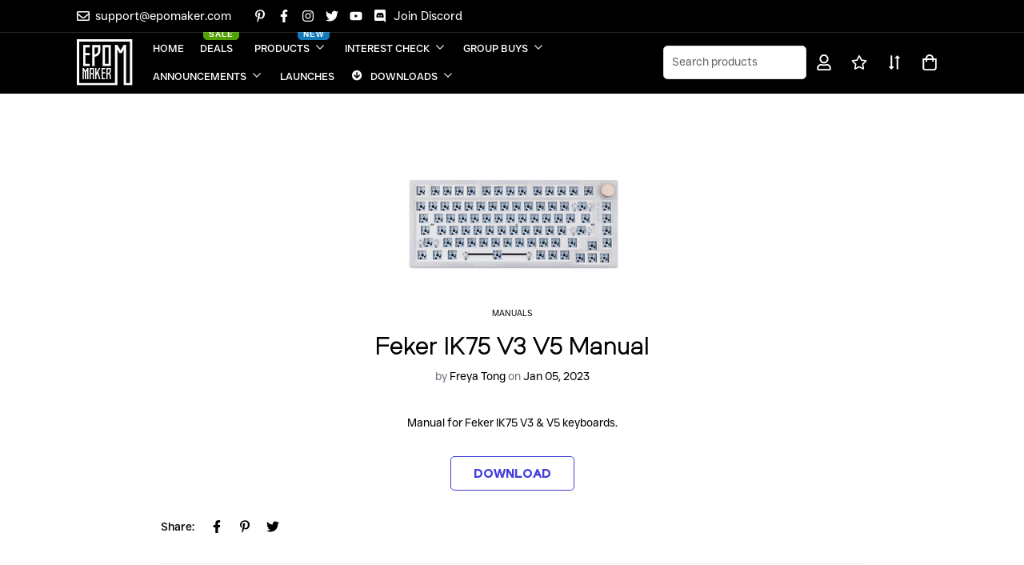

--- FILE ---
content_type: text/html; charset=utf-8
request_url: https://epomaker.es/blogs/manuals/feker-ik75-v3-v5-manual
body_size: 76783
content:

<!doctype html>
<html
  class="no-js supports-no-cookies"
  lang="en"
  data-template="article"
  
>
  <head>
    <meta charset="utf-8">
    <meta http-equiv="X-UA-Compatible" content="IE=edge">
    <meta name="viewport" content="width=device-width, initial-scale=1, maximum-scale=1.0, user-scalable=0">
    <meta name="theme-color" content="#0aa7ff"><link rel="canonical" href="https://epomaker.es/blogs/manuals/feker-ik75-v3-v5-manual">
<link href="//epomaker.es/cdn/shop/t/16/assets/theme.css?v=169926333737883166031711937057" rel="stylesheet" type="text/css" media="all" />
<link href="//epomaker.es/cdn/shop/t/16/assets/chunk.css?v=148419031456207892391711937055" rel="stylesheet" type="text/css" media="all" />


<link rel="dns-prefetch" href="https://epomaker.es/blogs/manuals/feker-ik75-v3-v5-manual" crossorigin>
<link rel="dns-prefetch" href="https://cdn.shopify.com" crossorigin>
<link rel="preconnect" href="https://epomaker.es/blogs/manuals/feker-ik75-v3-v5-manual" crossorigin>
<link rel="preconnect" href="https://cdn.shopify.com" crossorigin>

<link href="//epomaker.es/cdn/shop/t/16/assets/vendor.min.js?v=79999708355473714711711937057" as="script" rel="preload">
<link href="//epomaker.es/cdn/shop/t/16/assets/app.min.js?v=137810436302511662751711937055" as="script" rel="preload">

<title class="article">Feker IK75 V3 V5 Manual</title><meta name="description" content="Manual for Feker IK75 V3 &amp;amp; V5 keyboards."><meta property="og:site_name" content="EPOMAKER-ES">
<meta property="og:url" content="https://epomaker.es/blogs/manuals/feker-ik75-v3-v5-manual">
<meta property="og:title" content="Feker IK75 V3 V5 Manual">
<meta property="og:type" content="article">
<meta property="og:description" content="Manual for Feker IK75 V3 &amp;amp; V5 keyboards."><meta property="og:image" content="http://epomaker.es/cdn/shop/articles/1_1_1a2f5a15-f9cf-49ff-85ef-6d31175566d2.jpg?v=1676651551">
<meta property="og:image:secure_url" content="https://epomaker.es/cdn/shop/articles/1_1_1a2f5a15-f9cf-49ff-85ef-6d31175566d2.jpg?v=1676651551">
<meta property="og:image:width" content="1000">
<meta property="og:image:height" content="1000"><meta name="twitter:site" content="@EpomakerK"><meta name="twitter:card" content="summary_large_image">
<meta name="twitter:title" content="Feker IK75 V3 V5 Manual">
<meta name="twitter:description" content="Manual for Feker IK75 V3 &amp;amp; V5 keyboards.">

<style>
  @font-face {  font-family: SF-Heading-font;  font-weight:300;  src: url(https://cdn.shopify.com/s/files/1/0280/3931/5529/files/LuxeUno-Light.woff2?v=1711010224);  font-display: swap;}@font-face {  font-family: SF-Heading-font;  font-weight:400;  src: url(https://cdn.shopify.com/s/files/1/0280/3931/5529/files/LuxeUno-Regular.woff2?v=1711010224);  font-display: swap;}@font-face {  font-family: SF-Heading-font;  font-weight:600;  src: url(https://cdn.shopify.com/s/files/1/0280/3931/5529/files/LuxeUno-Bold.woff2?v=1711010224);  font-display: swap;}:root {  --font-stack-header: SF-Heading-font;  --font-weight-header: 400;}@font-face {  font-family: SF-Body-font;  font-weight:300;  src: url(https://cdn.shopify.com/s/files/1/0280/3931/5529/files/JUST_Sans_Light.woff2?v=1710990009);  font-display: swap;}@font-face {  font-family: SF-Body-font;  font-weight:400;  src: url(https://cdn.shopify.com/s/files/1/0280/3931/5529/files/JUST_Sans_Regular.woff2?v=1710990009);  font-display: swap;}@font-face {  font-family: SF-Body-font;  font-weight:500;  src: url(https://cdn.shopify.com/s/files/1/0280/3931/5529/files/JUST_Sans_Medium.woff2?v=1710990009);  font-display: swap;}@font-face {  font-family: SF-Body-font;  font-weight:600;  src: url(https://cdn.shopify.com/s/files/1/0280/3931/5529/files/JUST_Sans_Bold.woff2?v=1710990009);  font-display: swap;}:root {  --font-stack-body: 'SF-Body-font';  --font-weight-body: 400;;}
</style>
<style>
  html{font-size:calc(var(--font-base-size,16) * 1px)}body{font-family:var(--font-stack-body)!important;font-weight:var(--font-weight-body);font-style:var(--font-style-body);color:var(--color-body-text);font-size:calc(var(--font-base-size,16) * 1px);line-height:calc(var(--base-line-height) * 1px);scroll-behavior:smooth}body .h1,body .h2,body .h3,body .h4,body .h5,body .h6,body h1,body h2,body h3,body h4,body h5,body h6{font-family:var(--font-stack-header);font-weight:var(--font-weight-header);font-style:var(--font-style-header);color:var(--color-heading-text);line-height:normal}body .h1,body h1{font-size:calc(((var(--font-h1-mobile))/ (var(--font-base-size))) * 1rem)}body .h2,body h2{font-size:calc(((var(--font-h2-mobile))/ (var(--font-base-size))) * 1rem)}body .h3,body h3{font-size:calc(((var(--font-h3-mobile))/ (var(--font-base-size))) * 1rem)}body .h4,body h4{font-size:calc(((var(--font-h4-mobile))/ (var(--font-base-size))) * 1rem)}body .h5,body h5{font-size:calc(((var(--font-h5-mobile))/ (var(--font-base-size))) * 1rem)}body .h6,body h6{font-size:calc(((var(--font-h6-mobile))/ (var(--font-base-size))) * 1rem);line-height:1.4}@media only screen and (min-width:768px){body .h1,body h1{font-size:calc(((var(--font-h1-desktop))/ (var(--font-base-size))) * 1rem)}body .h2,body h2{font-size:calc(((var(--font-h2-desktop))/ (var(--font-base-size))) * 1rem)}body .h3,body h3{font-size:calc(((var(--font-h3-desktop))/ (var(--font-base-size))) * 1rem)}body .h4,body h4{font-size:calc(((var(--font-h4-desktop))/ (var(--font-base-size))) * 1rem)}body .h5,body h5{font-size:calc(((var(--font-h5-desktop))/ (var(--font-base-size))) * 1rem)}body .h6,body h6{font-size:calc(((var(--font-h6-desktop))/ (var(--font-base-size))) * 1rem)}}.swiper-wrapper{display:flex}.swiper-container:not(.swiper-container-initialized) .swiper-slide{width:calc(100% / var(--items,1));flex:0 0 auto}@media (max-width:1023px){.swiper-container:not(.swiper-container-initialized) .swiper-slide{min-width:40vw;flex:0 0 auto}}@media (max-width:767px){.swiper-container:not(.swiper-container-initialized) .swiper-slide{min-width:66vw;flex:0 0 auto}}.opacity-0{opacity:0}.opacity-100{opacity:1!important;}.placeholder-background{position:absolute;top:0;right:0;bottom:0;left:0;pointer-events:none}.placeholder-background--animation{background-color:#000;animation:placeholder-background-loading 1.5s infinite linear}[data-image-loading]{position:relative}[data-image-loading]:after{content:'';background-color:#000;animation:placeholder-background-loading 1.5s infinite linear;position:absolute;top:0;left:0;width:100%;height:100%;z-index:1}[data-image-loading] img.lazyload{opacity:0}[data-image-loading] img.lazyloaded{opacity:1}.no-js [data-image-loading]{animation-name:none}.lazyload--fade-in{opacity:0;transition:.25s all}.lazyload--fade-in.lazyloaded{opacity:1}@media (min-width:768px){.hidden.md\:block{display:block!important}.hidden.md\:flex{display:flex!important}.hidden.md\:grid{display:grid!important}}@media (min-width:1024px){.hidden.lg\:block{display:block!important}.hidden.lg\:flex{display:flex!important}.hidden.lg\:grid{display:grid!important}}@media (min-width:1280px){.hidden.xl\:block{display:block!important}.hidden.xl\:flex{display:flex!important}.hidden.xl\:grid{display:grid!important}}

  h1, .h1,
  h2, .h2,
  h3, .h3,
  h4, .h4,
  h5, .h5,
  h6, .h6 {
    letter-spacing: 0px;
  }
</style>

    <script>
  // https://codebeautify.org/jsviewer
  try {
    window.MinimogSettings = window.MinimogSettings || {};
    window.___mnag = 'userA' + (window.___mnag1 || '') + 'gent';

    document.documentElement.className = document.documentElement.className.replace('supports-no-cookies', 'supports-cookies').replace('no-js', 'js');
  } catch (error) {
    console.warn('Failed to execute critical scripts', error);
  }

  try {
    // Page speed agent
    var _nu = navigator[window.___mnag];
    var _psas = [
      {
        'b': 'ome-Li',
        'c': 'ghth',
        'd': 'ouse',
        'a': 'Chr',
      },
      {
        'd': 'hts',
        'a': 'Sp',
        'c': 'nsig',
        'b': 'eed I',
      },
      {
        'b': ' Lin',
        'd': '6_64',
        'a': 'X11;',
        'c': 'ux x8',
      }
    ];
    function __fn(i) {
      return Object.keys(_psas[i]).sort().reduce(function (a, c) { return a + _psas[i][c] }, '');
    }

    var __isPSA = (_nu.indexOf(__fn(0)) > -1 || _nu.indexOf(__fn(1)) > -1 || _nu.indexOf(__fn(2)) > -1);
    // var __isPSA = true

    window.___mnag = '!1';
    _psas = null;
  } catch (err) {
    var __isPSA = false;
    var _psas = null;
    window.___mnag = '!1';
  }

  // __activateStyle(this)
  function __as(l) {
    l.rel = 'stylesheet';
    l.media = 'all';
    l.removeAttribute('onload');
  }

  // _onChunkStyleLoad(this)
  function __ocsl(l) {
    if (!__isPSA) __as(l);
  }

  window.__isPSA = __isPSA;
</script>

    <script src="//epomaker.es/cdn/shop/t/16/assets/flickity.pkgd.min.js?v=114460508543641870001711937081" type="text/javascript"></script>


 







































 










<link href="//epomaker.es/cdn/shop/t/16/assets/flickity.css?v=77653549923099003031711937081" rel="stylesheet" type="text/css" media="all" />







































    <link href="//epomaker.es/cdn/shop/t/16/assets/theme.css?v=169926333737883166031711937057" rel="stylesheet" type="text/css" media="all" />
    <link href="//epomaker.es/cdn/shop/t/16/assets/chunk.css?v=148419031456207892391711937055" rel="stylesheet" type="text/css" media="all" />
    <link href="//epomaker.es/cdn/shop/t/16/assets/theme-epomaker.css?v=52100160606614649071711937081" rel="stylesheet" type="text/css" media="all" />


    
<style data-shopify>:root {    /* ANIMATIONS */    --m-animation-duration: 600ms;    --m-animation-fade-in-up: m-fade-in-up var(--m-animation-duration) cubic-bezier(0, 0, 0.3, 1) forwards;    --m-animation-fade-in-left: m-fade-in-left var(--m-animation-duration) cubic-bezier(0, 0, 0.3, 1) forwards;    --m-animation-fade-in-right: m-fade-in-right var(--m-animation-duration) cubic-bezier(0, 0, 0.3, 1) forwards;    --m-animation-fade-in-left-rtl: m-fade-in-left-rtl var(--m-animation-duration) cubic-bezier(0, 0, 0.3, 1) forwards;    --m-animation-fade-in-right-rtl: m-fade-in-right-rtl var(--m-animation-duration) cubic-bezier(0, 0, 0.3, 1) forwards;    --m-animation-fade-in: m-fade-in calc(var(--m-animation-duration) * 2) cubic-bezier(0, 0, 0.3, 1);    --m-animation-zoom-fade: m-zoom-fade var(--m-animation-duration) ease forwards;		/* BODY */		--base-line-height: 28;		/* PRIMARY COLORS */		--color-primary: #0aa7ff;		--plyr-color-main: #0aa7ff;		--color-primary-darker: #0083cc;		/* TEXT COLORS */		--color-body-text: #000000;		--color-heading-text: #000000;		--color-sub-text: #666666;		--color-text-link: #000000;		--color-text-link-hover: #999999;		/* BUTTON COLORS */		--color-btn-bg:  #443fda;		--color-btn-bg-hover: #443fda;		--color-btn-text: #ffffff;		--color-btn-text-hover: #ffffff;    	--color-btn-secondary-border: #443fda;    	--color-btn-secondary-text: #443fda;		--btn-letter-spacing: 0px;		--btn-border-radius: 5px;		--btn-border-width: 1px;		--btn-line-height: 23px;				/* PRODUCT COLORS */		--product-title-color: #000000;		--product-sale-price-color: #666666;		--product-regular-price-color: #000000;		--product-type-color: #666666;		--product-desc-color: #666666;		/* TOPBAR COLORS */		--color-topbar-background: #000000;		--color-topbar-text: #fff;		/* MENU BAR COLORS */		--color-menu-background: #000000;		--color-menu-text: #f8f8f8;		/* BORDER COLORS */		--color-border: #dedede;		/* FOOTER COLORS */		--color-footer-text: #fff;		--color-footer-subtext: #fff;		--color-footer-background: #000000;		--color-footer-link: #fff;		--color-footer-link-hover: #0aa7ff;		--color-footer-background-mobile: #000000;		/* FOOTER BOTTOM COLORS */		--color-footer-bottom-text: #fff;		--color-footer-bottom-background: #000000;		--color-footer-bottom-background-mobile: #ffffff;		/* HEADER */		--color-header-text: #fff;		--color-header-transparent-text: #fff;		--color-main-background: #ffffff;		--color-field-background: #ffffff;		--color-header-background: #000000;		--color-cart-wishlist-count: #ffffff;		--bg-cart-wishlist-count: #443fda;		--swatch-item-background-default: #f7f8fa;		--text-gray-400: #777777;		--text-gray-9b: #9b9b9b;		--text-black: #000000;		--text-white: #ffffff;		--bg-gray-400: #f7f8fa;		--bg-black: #000000;		--rounded-full: 9999px;		--border-color-1: #eeeeee;		--border-color-2: #b2b2b2;		--border-color-3: #d2d2d2;		--border-color-4: #737373;		--color-secondary: #666666;		--color-success: #3a8735;		--color-warning: #ff706b;		--color-info: #959595;		--color-disabled: #cecece;		--bg-disabled: #f7f7f7;		--bg-hover: #737373;		--bg-color-tooltip: #000000;		--text-color-tooltip: #ffffff;		--color-image-overlay: #000000;		--opacity-image-overlay: 0.2;		--theme-shadow: 0 5px 15px 0 rgba(0, 0, 0, 0.07);    	--arrow-select-box: url(//epomaker.es/cdn/shop/t/16/assets/ar-down.svg?v=92728264558441377851711937055);		/* FONT SIZES */		--font-base-size: 14;		--font-btn-size: 16px;		--font-btn-weight: 600;		--font-h1-desktop: 54;		--font-h1-mobile: 50;		--font-h2-desktop: 42;		--font-h2-mobile: 37;		--font-h3-desktop: 31;		--font-h3-mobile: 28;		--font-h4-desktop: 27;		--font-h4-mobile: 24;		--font-h5-desktop: 23;		--font-h5-mobile: 20;		--font-h6-desktop: 21;		--font-h6-mobile: 19;    	--arrow-down-url: url(//epomaker.es/cdn/shop/t/16/assets/arrow-down.svg?v=157552497485556416461711937055);    	--arrow-down-white-url: url(//epomaker.es/cdn/shop/t/16/assets/arrow-down-white.svg?v=70535736727834135531711937055);    	--product-title-line-clamp: unset;		--spacing-sections-desktop: 100px;        --spacing-sections-tablet: 75px;        --spacing-sections-mobile: 50px;	}
</style><link media="print" onload="this.media = 'all'" rel="stylesheet" href="//epomaker.es/cdn/shop/t/16/assets/vendor.css?v=28710240041808722351711937057">

<link href="//epomaker.es/cdn/shop/t/16/assets/custom.css?v=143516541790755720811713407655" rel="stylesheet" type="text/css" media="all" />

<style data-shopify>body {
    --container-width: 1260;
    --fluid-container-width: 1460px;
    --fluid-container-offset: 120px;
    background-color: #ffffff;
  }
  [style*="--aspect-ratio"]:before {
    padding-top: calc(100% / (0.0001 + var(--aspect-ratio, 16/9)));
  }
  @media ( max-width: 767px ) {
    [style*="--aspect-ratio"]:before {
      padding-top: calc(100% / (0.0001 + var(--aspect-ratio-mobile, var(--aspect-ratio, 16/9)) ));
    }
  }.sf-topbar {  border-color: #eee;}.sf__font-normal {  font-weight: 400;}body .sf-footer__block .social-media-links {  gap: 12px;  margin: 0;  padding: 5px;  flex-wrap: wrap;}body .sf-footer__block .social-media-links a {  color: #222;  width: 48px;  height: 48px;  padding: 0;  display: inline-flex;  align-items: center;  justify-content: center;  border-radius: 50%;  background-color: #E9E9E9;  transition: all .3s;}body .sf-footer__block .social-media-links a:hover {  background-color: #222;  color: #fff;  box-shadow: 0 0 0 0.2rem #222;}@media (min-width: 1536px) {  body .sf__footer-block-newsletter .sf__footer-block-title {    font-size: 42px;  }}
</style>

    <script src="https://ajax.googleapis.com/ajax/libs/jquery/3.6.0/jquery.min.js"></script>
    <script src="//epomaker.es/cdn/shop/t/16/assets/vendor.min.js?v=79999708355473714711711937057" defer="defer"></script>
    <script src="//epomaker.es/cdn/shop/t/16/assets/theme-global.js?v=24534661300398246371711937057" defer="defer"></script>
    <script src="//epomaker.es/cdn/shop/t/16/assets/app.min.js?v=137810436302511662751711937055" defer="defer"></script><script src="//epomaker.es/cdn/shop/t/16/assets/animations.min.js?v=91103216221161842421711937054" defer="defer"></script><script>window.performance && window.performance.mark && window.performance.mark('shopify.content_for_header.start');</script><meta id="shopify-digital-wallet" name="shopify-digital-wallet" content="/72685289780/digital_wallets/dialog">
<meta name="shopify-checkout-api-token" content="9b1a1f6d5b05cd152c61f85df16b45c1">
<meta id="in-context-paypal-metadata" data-shop-id="72685289780" data-venmo-supported="true" data-environment="production" data-locale="en_US" data-paypal-v4="true" data-currency="EUR">
<link rel="alternate" type="application/atom+xml" title="Feed" href="/blogs/manuals.atom" />
<script async="async" src="/checkouts/internal/preloads.js?locale=en-ES"></script>
<link rel="preconnect" href="https://shop.app" crossorigin="anonymous">
<script async="async" src="https://shop.app/checkouts/internal/preloads.js?locale=en-ES&shop_id=72685289780" crossorigin="anonymous"></script>
<script id="apple-pay-shop-capabilities" type="application/json">{"shopId":72685289780,"countryCode":"US","currencyCode":"EUR","merchantCapabilities":["supports3DS"],"merchantId":"gid:\/\/shopify\/Shop\/72685289780","merchantName":"EPOMAKER-ES","requiredBillingContactFields":["postalAddress","email","phone"],"requiredShippingContactFields":["postalAddress","email","phone"],"shippingType":"shipping","supportedNetworks":["visa","masterCard","amex","discover","elo","jcb"],"total":{"type":"pending","label":"EPOMAKER-ES","amount":"1.00"},"shopifyPaymentsEnabled":true,"supportsSubscriptions":true}</script>
<script id="shopify-features" type="application/json">{"accessToken":"9b1a1f6d5b05cd152c61f85df16b45c1","betas":["rich-media-storefront-analytics"],"domain":"epomaker.es","predictiveSearch":true,"shopId":72685289780,"locale":"en"}</script>
<script>var Shopify = Shopify || {};
Shopify.shop = "epomaker-es.myshopify.com";
Shopify.locale = "en";
Shopify.currency = {"active":"EUR","rate":"0.85249241"};
Shopify.country = "ES";
Shopify.theme = {"name":"theme-export-epomaker-com-epomaker-february-20","id":166451642676,"schema_name":"Minimog - OS 2.0","schema_version":"3.5.0","theme_store_id":null,"role":"main"};
Shopify.theme.handle = "null";
Shopify.theme.style = {"id":null,"handle":null};
Shopify.cdnHost = "epomaker.es/cdn";
Shopify.routes = Shopify.routes || {};
Shopify.routes.root = "/";</script>
<script type="module">!function(o){(o.Shopify=o.Shopify||{}).modules=!0}(window);</script>
<script>!function(o){function n(){var o=[];function n(){o.push(Array.prototype.slice.apply(arguments))}return n.q=o,n}var t=o.Shopify=o.Shopify||{};t.loadFeatures=n(),t.autoloadFeatures=n()}(window);</script>
<script>
  window.ShopifyPay = window.ShopifyPay || {};
  window.ShopifyPay.apiHost = "shop.app\/pay";
  window.ShopifyPay.redirectState = null;
</script>
<script id="shop-js-analytics" type="application/json">{"pageType":"article"}</script>
<script defer="defer" async type="module" src="//epomaker.es/cdn/shopifycloud/shop-js/modules/v2/client.init-shop-cart-sync_BN7fPSNr.en.esm.js"></script>
<script defer="defer" async type="module" src="//epomaker.es/cdn/shopifycloud/shop-js/modules/v2/chunk.common_Cbph3Kss.esm.js"></script>
<script defer="defer" async type="module" src="//epomaker.es/cdn/shopifycloud/shop-js/modules/v2/chunk.modal_DKumMAJ1.esm.js"></script>
<script type="module">
  await import("//epomaker.es/cdn/shopifycloud/shop-js/modules/v2/client.init-shop-cart-sync_BN7fPSNr.en.esm.js");
await import("//epomaker.es/cdn/shopifycloud/shop-js/modules/v2/chunk.common_Cbph3Kss.esm.js");
await import("//epomaker.es/cdn/shopifycloud/shop-js/modules/v2/chunk.modal_DKumMAJ1.esm.js");

  window.Shopify.SignInWithShop?.initShopCartSync?.({"fedCMEnabled":true,"windoidEnabled":true});

</script>
<script>
  window.Shopify = window.Shopify || {};
  if (!window.Shopify.featureAssets) window.Shopify.featureAssets = {};
  window.Shopify.featureAssets['shop-js'] = {"shop-cart-sync":["modules/v2/client.shop-cart-sync_CJVUk8Jm.en.esm.js","modules/v2/chunk.common_Cbph3Kss.esm.js","modules/v2/chunk.modal_DKumMAJ1.esm.js"],"init-fed-cm":["modules/v2/client.init-fed-cm_7Fvt41F4.en.esm.js","modules/v2/chunk.common_Cbph3Kss.esm.js","modules/v2/chunk.modal_DKumMAJ1.esm.js"],"init-shop-email-lookup-coordinator":["modules/v2/client.init-shop-email-lookup-coordinator_Cc088_bR.en.esm.js","modules/v2/chunk.common_Cbph3Kss.esm.js","modules/v2/chunk.modal_DKumMAJ1.esm.js"],"init-windoid":["modules/v2/client.init-windoid_hPopwJRj.en.esm.js","modules/v2/chunk.common_Cbph3Kss.esm.js","modules/v2/chunk.modal_DKumMAJ1.esm.js"],"shop-button":["modules/v2/client.shop-button_B0jaPSNF.en.esm.js","modules/v2/chunk.common_Cbph3Kss.esm.js","modules/v2/chunk.modal_DKumMAJ1.esm.js"],"shop-cash-offers":["modules/v2/client.shop-cash-offers_DPIskqss.en.esm.js","modules/v2/chunk.common_Cbph3Kss.esm.js","modules/v2/chunk.modal_DKumMAJ1.esm.js"],"shop-toast-manager":["modules/v2/client.shop-toast-manager_CK7RT69O.en.esm.js","modules/v2/chunk.common_Cbph3Kss.esm.js","modules/v2/chunk.modal_DKumMAJ1.esm.js"],"init-shop-cart-sync":["modules/v2/client.init-shop-cart-sync_BN7fPSNr.en.esm.js","modules/v2/chunk.common_Cbph3Kss.esm.js","modules/v2/chunk.modal_DKumMAJ1.esm.js"],"init-customer-accounts-sign-up":["modules/v2/client.init-customer-accounts-sign-up_CfPf4CXf.en.esm.js","modules/v2/client.shop-login-button_DeIztwXF.en.esm.js","modules/v2/chunk.common_Cbph3Kss.esm.js","modules/v2/chunk.modal_DKumMAJ1.esm.js"],"pay-button":["modules/v2/client.pay-button_CgIwFSYN.en.esm.js","modules/v2/chunk.common_Cbph3Kss.esm.js","modules/v2/chunk.modal_DKumMAJ1.esm.js"],"init-customer-accounts":["modules/v2/client.init-customer-accounts_DQ3x16JI.en.esm.js","modules/v2/client.shop-login-button_DeIztwXF.en.esm.js","modules/v2/chunk.common_Cbph3Kss.esm.js","modules/v2/chunk.modal_DKumMAJ1.esm.js"],"avatar":["modules/v2/client.avatar_BTnouDA3.en.esm.js"],"init-shop-for-new-customer-accounts":["modules/v2/client.init-shop-for-new-customer-accounts_CsZy_esa.en.esm.js","modules/v2/client.shop-login-button_DeIztwXF.en.esm.js","modules/v2/chunk.common_Cbph3Kss.esm.js","modules/v2/chunk.modal_DKumMAJ1.esm.js"],"shop-follow-button":["modules/v2/client.shop-follow-button_BRMJjgGd.en.esm.js","modules/v2/chunk.common_Cbph3Kss.esm.js","modules/v2/chunk.modal_DKumMAJ1.esm.js"],"checkout-modal":["modules/v2/client.checkout-modal_B9Drz_yf.en.esm.js","modules/v2/chunk.common_Cbph3Kss.esm.js","modules/v2/chunk.modal_DKumMAJ1.esm.js"],"shop-login-button":["modules/v2/client.shop-login-button_DeIztwXF.en.esm.js","modules/v2/chunk.common_Cbph3Kss.esm.js","modules/v2/chunk.modal_DKumMAJ1.esm.js"],"lead-capture":["modules/v2/client.lead-capture_DXYzFM3R.en.esm.js","modules/v2/chunk.common_Cbph3Kss.esm.js","modules/v2/chunk.modal_DKumMAJ1.esm.js"],"shop-login":["modules/v2/client.shop-login_CA5pJqmO.en.esm.js","modules/v2/chunk.common_Cbph3Kss.esm.js","modules/v2/chunk.modal_DKumMAJ1.esm.js"],"payment-terms":["modules/v2/client.payment-terms_BxzfvcZJ.en.esm.js","modules/v2/chunk.common_Cbph3Kss.esm.js","modules/v2/chunk.modal_DKumMAJ1.esm.js"]};
</script>
<script>(function() {
  var isLoaded = false;
  function asyncLoad() {
    if (isLoaded) return;
    isLoaded = true;
    var urls = ["https:\/\/chat.quickcep.com\/initQuickChat.js?platform=shopify\u0026accessId=669d29d9-adcf-465d-89e2-a4d690bf128c\u0026shop=epomaker-es.myshopify.com"];
    for (var i = 0; i < urls.length; i++) {
      var s = document.createElement('script');
      s.type = 'text/javascript';
      s.async = true;
      s.src = urls[i];
      var x = document.getElementsByTagName('script')[0];
      x.parentNode.insertBefore(s, x);
    }
  };
  if(window.attachEvent) {
    window.attachEvent('onload', asyncLoad);
  } else {
    window.addEventListener('load', asyncLoad, false);
  }
})();</script>
<script id="__st">var __st={"a":72685289780,"offset":-18000,"reqid":"c488829f-840d-4050-a81f-76054f00b743-1769787836","pageurl":"epomaker.es\/blogs\/manuals\/feker-ik75-v3-v5-manual","s":"articles-604967371060","u":"5d4c07059f35","p":"article","rtyp":"article","rid":604967371060};</script>
<script>window.ShopifyPaypalV4VisibilityTracking = true;</script>
<script id="captcha-bootstrap">!function(){'use strict';const t='contact',e='account',n='new_comment',o=[[t,t],['blogs',n],['comments',n],[t,'customer']],c=[[e,'customer_login'],[e,'guest_login'],[e,'recover_customer_password'],[e,'create_customer']],r=t=>t.map((([t,e])=>`form[action*='/${t}']:not([data-nocaptcha='true']) input[name='form_type'][value='${e}']`)).join(','),a=t=>()=>t?[...document.querySelectorAll(t)].map((t=>t.form)):[];function s(){const t=[...o],e=r(t);return a(e)}const i='password',u='form_key',d=['recaptcha-v3-token','g-recaptcha-response','h-captcha-response',i],f=()=>{try{return window.sessionStorage}catch{return}},m='__shopify_v',_=t=>t.elements[u];function p(t,e,n=!1){try{const o=window.sessionStorage,c=JSON.parse(o.getItem(e)),{data:r}=function(t){const{data:e,action:n}=t;return t[m]||n?{data:e,action:n}:{data:t,action:n}}(c);for(const[e,n]of Object.entries(r))t.elements[e]&&(t.elements[e].value=n);n&&o.removeItem(e)}catch(o){console.error('form repopulation failed',{error:o})}}const l='form_type',E='cptcha';function T(t){t.dataset[E]=!0}const w=window,h=w.document,L='Shopify',v='ce_forms',y='captcha';let A=!1;((t,e)=>{const n=(g='f06e6c50-85a8-45c8-87d0-21a2b65856fe',I='https://cdn.shopify.com/shopifycloud/storefront-forms-hcaptcha/ce_storefront_forms_captcha_hcaptcha.v1.5.2.iife.js',D={infoText:'Protected by hCaptcha',privacyText:'Privacy',termsText:'Terms'},(t,e,n)=>{const o=w[L][v],c=o.bindForm;if(c)return c(t,g,e,D).then(n);var r;o.q.push([[t,g,e,D],n]),r=I,A||(h.body.append(Object.assign(h.createElement('script'),{id:'captcha-provider',async:!0,src:r})),A=!0)});var g,I,D;w[L]=w[L]||{},w[L][v]=w[L][v]||{},w[L][v].q=[],w[L][y]=w[L][y]||{},w[L][y].protect=function(t,e){n(t,void 0,e),T(t)},Object.freeze(w[L][y]),function(t,e,n,w,h,L){const[v,y,A,g]=function(t,e,n){const i=e?o:[],u=t?c:[],d=[...i,...u],f=r(d),m=r(i),_=r(d.filter((([t,e])=>n.includes(e))));return[a(f),a(m),a(_),s()]}(w,h,L),I=t=>{const e=t.target;return e instanceof HTMLFormElement?e:e&&e.form},D=t=>v().includes(t);t.addEventListener('submit',(t=>{const e=I(t);if(!e)return;const n=D(e)&&!e.dataset.hcaptchaBound&&!e.dataset.recaptchaBound,o=_(e),c=g().includes(e)&&(!o||!o.value);(n||c)&&t.preventDefault(),c&&!n&&(function(t){try{if(!f())return;!function(t){const e=f();if(!e)return;const n=_(t);if(!n)return;const o=n.value;o&&e.removeItem(o)}(t);const e=Array.from(Array(32),(()=>Math.random().toString(36)[2])).join('');!function(t,e){_(t)||t.append(Object.assign(document.createElement('input'),{type:'hidden',name:u})),t.elements[u].value=e}(t,e),function(t,e){const n=f();if(!n)return;const o=[...t.querySelectorAll(`input[type='${i}']`)].map((({name:t})=>t)),c=[...d,...o],r={};for(const[a,s]of new FormData(t).entries())c.includes(a)||(r[a]=s);n.setItem(e,JSON.stringify({[m]:1,action:t.action,data:r}))}(t,e)}catch(e){console.error('failed to persist form',e)}}(e),e.submit())}));const S=(t,e)=>{t&&!t.dataset[E]&&(n(t,e.some((e=>e===t))),T(t))};for(const o of['focusin','change'])t.addEventListener(o,(t=>{const e=I(t);D(e)&&S(e,y())}));const B=e.get('form_key'),M=e.get(l),P=B&&M;t.addEventListener('DOMContentLoaded',(()=>{const t=y();if(P)for(const e of t)e.elements[l].value===M&&p(e,B);[...new Set([...A(),...v().filter((t=>'true'===t.dataset.shopifyCaptcha))])].forEach((e=>S(e,t)))}))}(h,new URLSearchParams(w.location.search),n,t,e,['guest_login'])})(!0,!0)}();</script>
<script integrity="sha256-4kQ18oKyAcykRKYeNunJcIwy7WH5gtpwJnB7kiuLZ1E=" data-source-attribution="shopify.loadfeatures" defer="defer" src="//epomaker.es/cdn/shopifycloud/storefront/assets/storefront/load_feature-a0a9edcb.js" crossorigin="anonymous"></script>
<script crossorigin="anonymous" defer="defer" src="//epomaker.es/cdn/shopifycloud/storefront/assets/shopify_pay/storefront-65b4c6d7.js?v=20250812"></script>
<script data-source-attribution="shopify.dynamic_checkout.dynamic.init">var Shopify=Shopify||{};Shopify.PaymentButton=Shopify.PaymentButton||{isStorefrontPortableWallets:!0,init:function(){window.Shopify.PaymentButton.init=function(){};var t=document.createElement("script");t.src="https://epomaker.es/cdn/shopifycloud/portable-wallets/latest/portable-wallets.en.js",t.type="module",document.head.appendChild(t)}};
</script>
<script data-source-attribution="shopify.dynamic_checkout.buyer_consent">
  function portableWalletsHideBuyerConsent(e){var t=document.getElementById("shopify-buyer-consent"),n=document.getElementById("shopify-subscription-policy-button");t&&n&&(t.classList.add("hidden"),t.setAttribute("aria-hidden","true"),n.removeEventListener("click",e))}function portableWalletsShowBuyerConsent(e){var t=document.getElementById("shopify-buyer-consent"),n=document.getElementById("shopify-subscription-policy-button");t&&n&&(t.classList.remove("hidden"),t.removeAttribute("aria-hidden"),n.addEventListener("click",e))}window.Shopify?.PaymentButton&&(window.Shopify.PaymentButton.hideBuyerConsent=portableWalletsHideBuyerConsent,window.Shopify.PaymentButton.showBuyerConsent=portableWalletsShowBuyerConsent);
</script>
<script data-source-attribution="shopify.dynamic_checkout.cart.bootstrap">document.addEventListener("DOMContentLoaded",(function(){function t(){return document.querySelector("shopify-accelerated-checkout-cart, shopify-accelerated-checkout")}if(t())Shopify.PaymentButton.init();else{new MutationObserver((function(e,n){t()&&(Shopify.PaymentButton.init(),n.disconnect())})).observe(document.body,{childList:!0,subtree:!0})}}));
</script>
<link id="shopify-accelerated-checkout-styles" rel="stylesheet" media="screen" href="https://epomaker.es/cdn/shopifycloud/portable-wallets/latest/accelerated-checkout-backwards-compat.css" crossorigin="anonymous">
<style id="shopify-accelerated-checkout-cart">
        #shopify-buyer-consent {
  margin-top: 1em;
  display: inline-block;
  width: 100%;
}

#shopify-buyer-consent.hidden {
  display: none;
}

#shopify-subscription-policy-button {
  background: none;
  border: none;
  padding: 0;
  text-decoration: underline;
  font-size: inherit;
  cursor: pointer;
}

#shopify-subscription-policy-button::before {
  box-shadow: none;
}

      </style>

<script>window.performance && window.performance.mark && window.performance.mark('shopify.content_for_header.end');</script>
    
    
    <!-- Google tag (gtag.js) -->
    
    <script async src="https://www.googletagmanager.com/gtag/js?id=AW-10900663026"></script>
    
    <script>
    
      window.dataLayer = window.dataLayer || [];
    
      function gtag(){dataLayer.push(arguments);}
    
      gtag('js', new Date());
    
    
    
      gtag('config', 'AW-10900663026', {'allow_enhanced_conversions': true});
    
    </script>
    
    
    
    
    
    








  <!-- REAMAZE INTEGRATION START - DO NOT REMOVE -->
<!-- Reamaze Config file - DO NOT REMOVE -->
<script type="text/javascript">
  var _support = _support || { 'ui': {}, 'user': {} };
  _support.account = "epomaker";
</script>

<!-- reamaze_embeddable_57883_s -->
<!-- Embeddable - epomaker Chat / Contact Form Shoutbox -->
<script type="text/javascript">
  var _support = _support || { 'ui': {}, 'user': {} };
  _support['account'] = 'epomaker';
  _support['ui']['contactMode'] = 'mixed';
  _support['ui']['enableKb'] = 'true';
  _support['ui']['styles'] = {
    widgetColor: 'rgba(16, 162, 197, 1)',
    gradient: true,
  };
  _support['ui']['shoutboxFacesMode'] = 'default';
  _support['ui']['shoutboxHeaderLogo'] = true;
  _support['ui']['widget'] = {
    displayOn: 'all',
    fontSize: 'default',
    allowBotProcessing: true,
    label: {
      text: 'Let us know if you have any questions! &#128522;',
      mode: "notification",
      delay: 3,
      duration: 30,
      primary: "I have a question",
      secondary: "No, thanks",
      sound: true,
    },
    position: 'bottom-right',
    mobilePosition: 'bottom-right'
  };
  _support['apps'] = {
    recentConversations: {},
    faq: {"enabled":true},
    orders: {"enabled":true}
  };
</script>
<!-- reamaze_embeddable_57883_e -->

<!-- Reamaze SSO file - DO NOT REMOVE -->


<!-- REAMAZE INTEGRATION END - DO NOT REMOVE -->

<!-- BEGIN app block: shopify://apps/transcy/blocks/switcher_embed_block/bce4f1c0-c18c-43b0-b0b2-a1aefaa44573 --><!-- BEGIN app snippet: fa_translate_core --><script>
    (function () {
        console.log("transcy ignore convert TC value",typeof transcy_ignoreConvertPrice != "undefined");
        
        function addMoneyTag(mutations, observer) {
            let currencyCookie = getCookieCore("transcy_currency");
            
            let shopifyCurrencyRegex = buildXPathQuery(
                window.ShopifyTC.shopifyCurrency.price_currency
            );
            let currencyRegex = buildCurrencyRegex(window.ShopifyTC.shopifyCurrency.price_currency)
            let tempTranscy = document.evaluate(shopifyCurrencyRegex, document, null, XPathResult.ORDERED_NODE_SNAPSHOT_TYPE, null);
            for (let iTranscy = 0; iTranscy < tempTranscy.snapshotLength; iTranscy++) {
                let elTranscy = tempTranscy.snapshotItem(iTranscy);
                if (elTranscy.innerHTML &&
                !elTranscy.classList.contains('transcy-money') && (typeof transcy_ignoreConvertPrice == "undefined" ||
                !transcy_ignoreConvertPrice?.some(className => elTranscy.classList?.contains(className))) && elTranscy?.childNodes?.length == 1) {
                    if (!window.ShopifyTC?.shopifyCurrency?.price_currency || currencyCookie == window.ShopifyTC?.currency?.active || !currencyCookie) {
                        addClassIfNotExists(elTranscy, 'notranslate');
                        continue;
                    }

                    elTranscy.classList.add('transcy-money');
                    let innerHTML = replaceMatches(elTranscy?.textContent, currencyRegex);
                    elTranscy.innerHTML = innerHTML;
                    if (!innerHTML.includes("tc-money")) {
                        addClassIfNotExists(elTranscy, 'notranslate');
                    }
                } 
                if (elTranscy.classList.contains('transcy-money') && !elTranscy?.innerHTML?.includes("tc-money")) {
                    addClassIfNotExists(elTranscy, 'notranslate');
                }
            }
        }
    
        function logChangesTranscy(mutations, observer) {
            const xpathQuery = `
                //*[text()[contains(.,"•tc")]] |
                //*[text()[contains(.,"tc")]] |
                //*[text()[contains(.,"transcy")]] |
                //textarea[@placeholder[contains(.,"transcy")]] |
                //textarea[@placeholder[contains(.,"tc")]] |
                //select[@placeholder[contains(.,"transcy")]] |
                //select[@placeholder[contains(.,"tc")]] |
                //input[@placeholder[contains(.,"tc")]] |
                //input[@value[contains(.,"tc")]] |
                //input[@value[contains(.,"transcy")]] |
                //*[text()[contains(.,"TC")]] |
                //textarea[@placeholder[contains(.,"TC")]] |
                //select[@placeholder[contains(.,"TC")]] |
                //input[@placeholder[contains(.,"TC")]] |
                //input[@value[contains(.,"TC")]]
            `;
            let tempTranscy = document.evaluate(xpathQuery, document, null, XPathResult.ORDERED_NODE_SNAPSHOT_TYPE, null);
            for (let iTranscy = 0; iTranscy < tempTranscy.snapshotLength; iTranscy++) {
                let elTranscy = tempTranscy.snapshotItem(iTranscy);
                let innerHtmlTranscy = elTranscy?.innerHTML ? elTranscy.innerHTML : "";
                if (innerHtmlTranscy && !["SCRIPT", "LINK", "STYLE"].includes(elTranscy.nodeName)) {
                    const textToReplace = [
                        '&lt;•tc&gt;', '&lt;/•tc&gt;', '&lt;tc&gt;', '&lt;/tc&gt;',
                        '&lt;transcy&gt;', '&lt;/transcy&gt;', '&amp;lt;tc&amp;gt;',
                        '&amp;lt;/tc&amp;gt;', '&lt;TRANSCY&gt;', '&lt;/TRANSCY&gt;',
                        '&lt;TC&gt;', '&lt;/TC&gt;'
                    ];
                    let containsTag = textToReplace.some(tag => innerHtmlTranscy.includes(tag));
                    if (containsTag) {
                        textToReplace.forEach(tag => {
                            innerHtmlTranscy = innerHtmlTranscy.replaceAll(tag, '');
                        });
                        elTranscy.innerHTML = innerHtmlTranscy;
                        elTranscy.setAttribute('translate', 'no');
                    }
    
                    const tagsToReplace = ['<•tc>', '</•tc>', '<tc>', '</tc>', '<transcy>', '</transcy>', '<TC>', '</TC>', '<TRANSCY>', '</TRANSCY>'];
                    if (tagsToReplace.some(tag => innerHtmlTranscy.includes(tag))) {
                        innerHtmlTranscy = innerHtmlTranscy.replace(/<(|\/)transcy>|<(|\/)tc>|<(|\/)•tc>/gi, "");
                        elTranscy.innerHTML = innerHtmlTranscy;
                        elTranscy.setAttribute('translate', 'no');
                    }
                }
                if (["INPUT"].includes(elTranscy.nodeName)) {
                    let valueInputTranscy = elTranscy.value.replaceAll("&lt;tc&gt;", "").replaceAll("&lt;/tc&gt;", "").replace(/<(|\/)transcy>|<(|\/)tc>/gi, "");
                    elTranscy.value = valueInputTranscy
                }
    
                if (["INPUT", "SELECT", "TEXTAREA"].includes(elTranscy.nodeName)) {
                    elTranscy.placeholder = elTranscy.placeholder.replaceAll("&lt;tc&gt;", "").replaceAll("&lt;/tc&gt;", "").replace(/<(|\/)transcy>|<(|\/)tc>/gi, "");
                }
            }
            addMoneyTag(mutations, observer)
        }
        const observerOptionsTranscy = {
            subtree: true,
            childList: true
        };
        const observerTranscy = new MutationObserver(logChangesTranscy);
        observerTranscy.observe(document.documentElement, observerOptionsTranscy);
    })();

    const addClassIfNotExists = (element, className) => {
        if (!element.classList.contains(className)) {
            element.classList.add(className);
        }
    };
    
    const replaceMatches = (content, currencyRegex) => {
        let arrCurrencies = content.match(currencyRegex);
    
        if (arrCurrencies?.length && content === arrCurrencies[0]) {
            return content;
        }
        return (
            arrCurrencies?.reduce((string, oldVal, index) => {
                const hasSpaceBefore = string.match(new RegExp(`\\s${oldVal}`));
                const hasSpaceAfter = string.match(new RegExp(`${oldVal}\\s`));
                let eleCurrencyConvert = `<tc-money translate="no">${arrCurrencies[index]}</tc-money>`;
                if (hasSpaceBefore) eleCurrencyConvert = ` ${eleCurrencyConvert}`;
                if (hasSpaceAfter) eleCurrencyConvert = `${eleCurrencyConvert} `;
                if (string.includes("tc-money")) {
                    return string;
                }
                return string?.replaceAll(oldVal, eleCurrencyConvert);
            }, content) || content
        );
        return result;
    };
    
    const unwrapCurrencySpan = (text) => {
        return text.replace(/<span[^>]*>(.*?)<\/span>/gi, "$1");
    };

    const getSymbolsAndCodes = (text)=>{
        let numberPattern = "\\d+(?:[.,]\\d+)*(?:[.,]\\d+)?(?:\\s?\\d+)?"; // Chỉ tối đa 1 khoảng trắng
        let textWithoutCurrencySpan = unwrapCurrencySpan(text);
        let symbolsAndCodes = textWithoutCurrencySpan
            .trim()
            .replace(new RegExp(numberPattern, "g"), "")
            .split(/\s+/) // Loại bỏ khoảng trắng dư thừa
            .filter((el) => el);

        if (!Array.isArray(symbolsAndCodes) || symbolsAndCodes.length === 0) {
            throw new Error("symbolsAndCodes must be a non-empty array.");
        }

        return symbolsAndCodes;
    }
    
    const buildCurrencyRegex = (text) => {
       let symbolsAndCodes = getSymbolsAndCodes(text)
       let patterns = createCurrencyRegex(symbolsAndCodes)

       return new RegExp(`(${patterns.join("|")})`, "g");
    };

    const createCurrencyRegex = (symbolsAndCodes)=>{
        const escape = (str) => str.replace(/[-/\\^$*+?.()|[\]{}]/g, "\\$&");
        const [s1, s2] = [escape(symbolsAndCodes[0]), escape(symbolsAndCodes[1] || "")];
        const space = "\\s?";
        const numberPattern = "\\d+(?:[.,]\\d+)*(?:[.,]\\d+)?(?:\\s?\\d+)?"; 
        const patterns = [];
        if (s1 && s2) {
            patterns.push(
                `${s1}${space}${numberPattern}${space}${s2}`,
                `${s2}${space}${numberPattern}${space}${s1}`,
                `${s2}${space}${s1}${space}${numberPattern}`,
                `${s1}${space}${s2}${space}${numberPattern}`
            );
        }
        if (s1) {
            patterns.push(`${s1}${space}${numberPattern}`);
            patterns.push(`${numberPattern}${space}${s1}`);
        }

        if (s2) {
            patterns.push(`${s2}${space}${numberPattern}`);
            patterns.push(`${numberPattern}${space}${s2}`);
        }
        return patterns;
    }
    
    const getCookieCore = function (name) {
        var nameEQ = name + "=";
        var ca = document.cookie.split(';');
        for (var i = 0; i < ca.length; i++) {
            var c = ca[i];
            while (c.charAt(0) == ' ') c = c.substring(1, c.length);
            if (c.indexOf(nameEQ) == 0) return c.substring(nameEQ.length, c.length);
        }
        return null;
    };
    
    const buildXPathQuery = (text) => {
        let numberPattern = "\\d+(?:[.,]\\d+)*"; // Bỏ `matches()`
        let symbolAndCodes = text.replace(/<span[^>]*>(.*?)<\/span>/gi, "$1")
            .trim()
            .replace(new RegExp(numberPattern, "g"), "")
            .split(" ")
            ?.filter((el) => el);
    
        if (!symbolAndCodes || !Array.isArray(symbolAndCodes) || symbolAndCodes.length === 0) {
            throw new Error("symbolAndCodes must be a non-empty array.");
        }
    
        // Escape ký tự đặc biệt trong XPath
        const escapeXPath = (str) => str.replace(/(["'])/g, "\\$1");
    
        // Danh sách thẻ HTML cần tìm
        const allowedTags = ["div", "span", "p", "strong", "b", "h1", "h2", "h3", "h4", "h5", "h6", "td", "li", "font", "dd", 'a', 'font', 's'];
    
        // Tạo điều kiện contains() cho từng symbol hoặc code
        const conditions = symbolAndCodes
            .map((symbol) =>
                `(contains(text(), "${escapeXPath(symbol)}") and (contains(text(), "0") or contains(text(), "1") or contains(text(), "2") or contains(text(), "3") or contains(text(), "4") or contains(text(), "5") or contains(text(), "6") or contains(text(), "7") or contains(text(), "8") or contains(text(), "9")) )`
            )
            .join(" or ");
    
        // Tạo XPath Query (Chỉ tìm trong các thẻ HTML, không tìm trong input)
        const xpathQuery = allowedTags
            .map((tag) => `//${tag}[${conditions}]`)
            .join(" | ");
    
        return xpathQuery;
    };
    
    window.ShopifyTC = {};
    ShopifyTC.shop = "epomaker.es";
    ShopifyTC.locale = "en";
    ShopifyTC.currency = {"active":"EUR", "rate":""};
    ShopifyTC.country = "ES";
    ShopifyTC.designMode = false;
    ShopifyTC.theme = {};
    ShopifyTC.cdnHost = "";
    ShopifyTC.routes = {};
    ShopifyTC.routes.root = "/";
    ShopifyTC.store_id = 72685289780;
    ShopifyTC.page_type = "article";
    ShopifyTC.resource_id = "";
    ShopifyTC.resource_description = "";
    ShopifyTC.market_id = 78880604468;
    switch (ShopifyTC.page_type) {
        case "product":
            ShopifyTC.resource_id = null;
            ShopifyTC.resource_description = null
            break;
        case "article":
            ShopifyTC.resource_id = 604967371060;
            ShopifyTC.resource_description = "Manual for Feker IK75 V3 \u0026amp; V5 keyboards."
            break;
        case "blog":
            ShopifyTC.resource_id = 95330074932;
            break;
        case "collection":
            ShopifyTC.resource_id = null;
            ShopifyTC.resource_description = null
            break;
        case "policy":
            ShopifyTC.resource_id = null;
            ShopifyTC.resource_description = null
            break;
        case "page":
            ShopifyTC.resource_id = null;
            ShopifyTC.resource_description = null
            break;
        default:
            break;
    }

    window.ShopifyTC.shopifyCurrency={
        "price": `0,01`,
        "price_currency": `€0,01 EUR`,
        "currency": `USD`
    }


    if(typeof(transcy_appEmbed) == 'undefined'){
        transcy_switcherVersion = "1717565562";
        transcy_productMediaVersion = "";
        transcy_collectionMediaVersion = "";
        transcy_otherMediaVersion = "";
        transcy_productId = "";
        transcy_shopName = "EPOMAKER-ES";
        transcy_currenciesPaymentPublish = [];
        transcy_curencyDefault = "USD";transcy_currenciesPaymentPublish.push("EUR");transcy_currenciesPaymentPublish.push("USD");
        transcy_shopifyLocales = [{"shop_locale":{"locale":"en","enabled":true,"primary":true,"published":true}}];
        transcy_moneyFormat = "€{{amount_with_comma_separator}}";

        function domLoadedTranscy () {
            let cdnScriptTC = typeof(transcy_cdn) != 'undefined' ? (transcy_cdn+'/transcy.js') : "https://cdn.shopify.com/extensions/019bbfa6-be8b-7e64-b8d4-927a6591272a/transcy-294/assets/transcy.js";
            let cdnLinkTC = typeof(transcy_cdn) != 'undefined' ? (transcy_cdn+'/transcy.css') :  "https://cdn.shopify.com/extensions/019bbfa6-be8b-7e64-b8d4-927a6591272a/transcy-294/assets/transcy.css";
            let scriptTC = document.createElement('script');
            scriptTC.type = 'text/javascript';
            scriptTC.defer = true;
            scriptTC.src = cdnScriptTC;
            scriptTC.id = "transcy-script";
            document.head.appendChild(scriptTC);

            let linkTC = document.createElement('link');
            linkTC.rel = 'stylesheet'; 
            linkTC.type = 'text/css';
            linkTC.href = cdnLinkTC;
            linkTC.id = "transcy-style";
            document.head.appendChild(linkTC); 
        }


        if (document.readyState === 'interactive' || document.readyState === 'complete') {
            domLoadedTranscy();
        } else {
            document.addEventListener("DOMContentLoaded", function () {
                domLoadedTranscy();
            });
        }
    }
</script>
<!-- END app snippet -->


<!-- END app block --><!-- BEGIN app block: shopify://apps/buddha-mega-menu-navigation/blocks/megamenu/dbb4ce56-bf86-4830-9b3d-16efbef51c6f -->
<script>
        var productImageAndPrice = [],
            collectionImages = [],
            articleImages = [],
            mmLivIcons = false,
            mmFlipClock = false,
            mmFixesUseJquery = false,
            mmNumMMI = 8,
            mmSchemaTranslation = {},
            mmMenuStrings =  {"menuStrings":{"default":{"Home":"Home","Sale":"Sale","Epomaker Surprises!":"Epomaker Surprises!","Sales":"Sales","Epomaker Mystery Box":"Epomaker Mystery Box","Products":"Products","View All Products":"View All Products","ISO Layout Available":"ISO Layout Available","EPOMAKER RT100":"EPOMAKER RT100","EPOMAKER x LEOBOG Hi75":"EPOMAKER x LEOBOG Hi75","CIDOO Nebula":"CIDOO Nebula","EPOMAKER EK21":"EPOMAKER EK21","KiiBOOM Phantom 21":"KiiBOOM Phantom 21","Ajazz AK820 Pro":"Ajazz AK820 Pro","CIDOO ABM066":"CIDOO ABM066","EPOMAKER Marshmallow Wrist Rest":"EPOMAKER Marshmallow Wrist Rest","Keyboard":"Keyboard","Shop by Size":"Shop by Size","View All":"View All","ISO Keyboards":"ISO Keyboards","Full Size 104+":"Full Size 104+","96% Keyboards":"96% Keyboards","TKL 86+":"TKL 86+","80% Keyboards":"80% Keyboards","Compact 82+":"Compact 82+","75% Keyboards":"75% Keyboards","65% Keyboards":"65% Keyboards","60% Keyboards":"60% Keyboards","20% Keyboards":"20% Keyboards","Keyboard Categories":"Keyboard Categories","Latest Arrivals":"Latest Arrivals","Pre-orders":"Pre-orders","Ready to Ship":"Ready to Ship","---":"---","EPOMAKER TH Series":"EPOMAKER TH Series","EPOMAKER GK/SK Series":"EPOMAKER GK/SK Series","EPOMAKER EP Series":"EPOMAKER EP Series","NEXT TIME Skyline Series":"NEXT TIME Skyline Series","Ergonomic Keyboards":"Ergonomic Keyboards","Popular Brands":"Popular Brands","Epomaker":"Epomaker","AJAZZ":"AJAZZ","AKKO":"AKKO","CIDOO":"CIDOO","Everglide":"Everglide","Feker":"Feker","NIZ":"NIZ","Mechlands":"Mechlands","Royalaxe":"Royalaxe","Skyloong":"Skyloong","Magicforce":"Magicforce","Gopolar":"Gopolar","  ":"  ","MM Studio":"MM Studio","KZZI":"KZZI","MXRSKEY":"MXRSKEY","Firstblood":"Firstblood","Qeekestudio":"Qeekestudio","Click Lab":"Click Lab","Coolkiller":"Coolkiller","DNA":"DNA","Lofree":"Lofree","Dareu":"Dareu","DIY Kits":"DIY Kits","ISO Barebones Kit":"ISO Barebones Kit","20% DIY Keyboard Kit/Case/PCB":"20% DIY Keyboard Kit/Case/PCB","60% DIY Keyboard Kit/Case/PCB":"60% DIY Keyboard Kit/Case/PCB","65% DIY Keyboard Kit/Case/PCB":"65% DIY Keyboard Kit/Case/PCB","75% DIY  Keyboard Kit/Case/PCB":"75% DIY  Keyboard Kit/Case/PCB","80% DIY Keyboard Kit/Case/PCB":"80% DIY Keyboard Kit/Case/PCB","90% DIY Keyboard Kit/Case/PCB":"90% DIY Keyboard Kit/Case/PCB","100% DIY Keyboard Kit/Case/PCB":"100% DIY Keyboard Kit/Case/PCB","Popular Series":"Popular Series","AJAZZ DIY Kits":"AJAZZ DIY Kits","AKKO DIY Kits":"AKKO DIY Kits","DNA DIY Kits":"DNA DIY Kits","EPOMAKER DIY Kits":"EPOMAKER DIY Kits","Everglide DIY Kits":"Everglide DIY Kits","FEKER DIY Kits":"FEKER DIY Kits","Epomaker EK75 Kit":"Epomaker EK75 Kit","EPOMAKER TH80 Pro Kit":"EPOMAKER TH80 Pro Kit","Switches":"Switches","Switches Categories":"Switches Categories","AJAZZ Diced Fruit":"AJAZZ Diced Fruit","AJAZZ Douyu":"AJAZZ Douyu","AJAZZ AS":"AJAZZ AS","AKKO CS":"AKKO CS","AKKO CS Jelly":"AKKO CS Jelly","AKKO V3":"AKKO V3","AKKO TTC":"AKKO TTC","AKKO POM":"AKKO POM","Cherry MX":"Cherry MX","Gateron Optical":"Gateron Optical","Gateron Mechanical":"Gateron Mechanical","Gateron Cap/Milky":"Gateron Cap/Milky","Gateron Ink":"Gateron Ink"," ":" ","EPOMAKER Iceberg Silent":"EPOMAKER Iceberg Silent","EPOMAKER Iceberg":"EPOMAKER Iceberg","EPOMAKER Flamingo":"EPOMAKER Flamingo","EPOMAKER Budgerigar":"EPOMAKER Budgerigar","EPOMAKER Comte Semi-silent":"EPOMAKER Comte Semi-silent","EPOMAKER Sea salt":"EPOMAKER Sea salt","EPOMAKER Crystal":"EPOMAKER Crystal","EPOMAKER Bluebird":"EPOMAKER Bluebird","EPOMAKER MMD Holy Panda":"EPOMAKER MMD Holy Panda","EPOMAKER MMD COCOCHE HP":"EPOMAKER MMD COCOCHE HP","EPOMAKER MMD Mint Blue":"EPOMAKER MMD Mint Blue","EPOMAKER MMD Cream Switch":"EPOMAKER MMD Cream Switch","EPOMAKER MMD POM HT":"EPOMAKER MMD POM HT","DNDKB JW":"DNDKB JW","EPOMAKER Next Time Mint Candy":"EPOMAKER Next Time Mint Candy","EPOMAKER Tecsee Oreo":"EPOMAKER Tecsee Oreo","EPOMAKER Tecsee Ice Grape":"EPOMAKER Tecsee Ice Grape","Everglide Tourmaline Blue V3":"Everglide Tourmaline Blue V3","Everglide Tourmaline Blue V2":"Everglide Tourmaline Blue V2","Everglide Aqua King":"Everglide Aqua King","Everglide Crystal Violet":"Everglide Crystal Violet","Everglide Peacock Blue":"Everglide Peacock Blue","Everglide Dark Jade Black":"Everglide Dark Jade Black","Everglide Oreo Switch":"Everglide Oreo Switch","KTT Strawberry":"KTT Strawberry","KTT Rose":"KTT Rose","KTT Wind Red":"KTT Wind Red","Kailh Box":"Kailh Box","LEOBOG Chive":"LEOBOG Chive","LEOBOG Nimbus":"LEOBOG Nimbus","LEOBOG Standard Brown":"LEOBOG Standard Brown","LEOBOG Kayking":"LEOBOG Kayking","LEOBOG Icesoul":"LEOBOG Icesoul","LEOBOG Wolfberry":"LEOBOG Wolfberry","LEOBOG Graywood V3":"LEOBOG Graywood V3","TTC Switch":"TTC Switch","Keycaps":"Keycaps","ALOHAKB":"ALOHAKB","EPOMAKER":"EPOMAKER","ZOMO":"ZOMO","EPOMAKER Urban Keycaps Set":"EPOMAKER Urban Keycaps Set","Epomaker Pink Piggy Keycaps Set":"Epomaker Pink Piggy Keycaps Set","Epomaker Meow Sushi keycaps Set":"Epomaker Meow Sushi keycaps Set","Mice":"Mice","AJAZZ AJ139 Pro":"AJAZZ AJ139 Pro","AJAZZ AJ199":"AJAZZ AJ199","AJAZZ F15 Wired Mouse":"AJAZZ F15 Wired Mouse","Firstblood F22 Mouse":"Firstblood F22 Mouse","Accessories":"Accessories","Shop by Category":"Shop by Category","Wrist Rest":"Wrist Rest","Deskmats":"Deskmats","Upgrade Cables":"Upgrade Cables","Cable Adapters":"Cable Adapters","Keycap & Switch Pullers":"Keycap & Switch Pullers","Switch Openers":"Switch Openers","Switch Stabilizers":"Switch Stabilizers","Cases & Bags":"Cases & Bags","Epomaker Macaron Cable":"Epomaker Macaron Cable","Everglide V2 Screw-In Stabilizer Set":"Everglide V2 Screw-In Stabilizer Set","EPOMAKER Keyboard Carry Case":"EPOMAKER Keyboard Carry Case","Coming soon":"Coming soon","Group Buys":"Group Buys","Extra In-Stock (GB ended)":"Extra In-Stock (GB ended)","Full Collection of Cherry-Profile Dye-sub PBT Keycaps Set":"Full Collection of Cherry-Profile Dye-sub PBT Keycaps Set","[In-Stock] EPOMAKER Temple Keycaps":"[In-Stock] EPOMAKER Temple Keycaps","Available for Selling Now":"Available for Selling Now","[In-stock] Machenike G5 Pro":"[In-stock] Machenike G5 Pro","[GB Ended] EPOMAKER Alice QMK/VIA DIY Kit":"[GB Ended] EPOMAKER Alice QMK/VIA DIY Kit","[GB Ended] EPOMAKER Everglide SK87 Kit":"[GB Ended] EPOMAKER Everglide SK87 Kit","[GB Ended] EPOMAKER TH66":"[GB Ended] EPOMAKER TH66","Announcements":"Announcements","Guides":"Guides","Best Mechanical Keyboards for Gaming: A 2024 Guide":"Best Mechanical Keyboards for Gaming: A 2024 Guide","A Helpful Guide of How to Choose Switches":"A Helpful Guide of How to Choose Switches","How to Use VIA (Beginner's Guide)":"How to Use VIA (Beginner's Guide)","Epomaker Christmas Shopping Guide":"Epomaker Christmas Shopping Guide","How to Use EPOMAKER RT100":"How to Use EPOMAKER RT100","How to Use EPOMAKER Shadow-X":"How to Use EPOMAKER Shadow-X","How to Use EPOMAKER TH80-X":"How to Use EPOMAKER TH80-X","News":"News","A Cutting-Edge Designed Product - DynaTab 75X ":"A Cutting-Edge Designed Product - DynaTab 75X ","Epomaker is Thrilled to Attend the CES Exhibition in Las Vegas":"Epomaker is Thrilled to Attend the CES Exhibition in Las Vegas","Redefining the Keyboard Experience with Epomaker TH80-X":"Redefining the Keyboard Experience with Epomaker TH80-X","Discover Epomaker's Temple Keycap Set":"Discover Epomaker's Temple Keycap Set","Introduction of Epomaker Shadow-X":"Introduction of Epomaker Shadow-X","Epomaker Spring Festival Sales Announcement & Holidays Notice":"Epomaker Spring Festival Sales Announcement & Holidays Notice","Epomaker Xmas-New-Year Sales Event":"Epomaker Xmas-New-Year Sales Event","Epomaker EP75&CIDOO V65 Giveaway":"Epomaker EP75&CIDOO V65 Giveaway","Epomaker Holiday Notice 2022":"Epomaker Holiday Notice 2022","Reviews":"Reviews","Epomaker Keyboard Reviews - November 2023：RT100, Shadow-X, EK68":"Epomaker Keyboard Reviews - November 2023：RT100, Shadow-X, EK68","Epomaker Keyboard Reviews: RT100, TH80 Pro, Shadow-X - Sept & Oct 2023":"Epomaker Keyboard Reviews: RT100, TH80 Pro, Shadow-X - Sept & Oct 2023","Epomaker Keyboard Reviews - July 2022: TH80, Epomaker Budgerigar Switch":"Epomaker Keyboard Reviews - July 2022: TH80, Epomaker Budgerigar Switch","Epomaker Keyboard Video Reviews - July 2022: Ajazz AK816, Firstblood B67, Ajazz AC081":"Epomaker Keyboard Video Reviews - July 2022: Ajazz AK816, Firstblood B67, Ajazz AC081","Epomaker Keyboard Video Reviews - 2022 June: TH80, TH66, TH96":"Epomaker Keyboard Video Reviews - 2022 June: TH80, TH66, TH96","Epomaker Keyboard Reviews - June 2022:  Mini Cat 64 Kit, TH96":"Epomaker Keyboard Reviews - June 2022:  Mini Cat 64 Kit, TH96","Summer Sale Event 2023":"Summer Sale Event 2023","Downloads":"Downloads","Software":"Software","Firmware":"Firmware","Manuals":"Manuals","QMK/VIA":"QMK/VIA"}},"additional":{"default":{"Add to cart":"Add to cart","Sold out":"Sold out","JUST ADDED TO YOUR CART":"JUST ADDED TO YOUR CART","OUT OF STOCK":"OUT OF STOCK","View Cart":"View Cart","NEW":"NEW","SALE":"SALE","HOT":"HOT"}}} ,
            mmShopLocale = "en",
            mmShopLocaleCollectionsRoute = "/collections",
            mmSchemaDesignJSON = [{"action":"menu-select","value":"main-menu"},{"action":"design","setting":"vertical_contact_left_alt_color","value":"#333333"},{"action":"design","setting":"vertical_contact_right_btn_bg_color","value":"#333333"},{"action":"design","setting":"vertical_addtocart_background_color","value":"#333333"},{"action":"design","setting":"vertical_background_color","value":"#017b86"},{"action":"design","setting":"vertical_countdown_background_color","value":"#333333"},{"action":"design","setting":"vertical_countdown_color","value":"#ffffff"},{"action":"design","setting":"vertical_addtocart_text_color","value":"#ffffff"},{"action":"design","setting":"vertical_addtocart_enable","value":"true"},{"action":"design","setting":"vertical_contact_right_btn_text_color","value":"#ffffff"},{"action":"design","setting":"vertical_price_color","value":"#ffffff"},{"action":"design","setting":"vertical_link_hover_color","value":"#ffffff"},{"action":"design","setting":"vertical_text_color","value":"#ffffff"},{"action":"design","setting":"vertical_font_size","value":"13px"},{"action":"design","setting":"vertical_font_family","value":"Default"},{"action":"design","setting":"countdown_background_color","value":"#333333"},{"action":"design","setting":"countdown_color","value":"#ffffff"},{"action":"design","setting":"addtocart_background_hover_color","value":"#0da19a"},{"action":"design","setting":"addtocart_text_hover_color","value":"#ffffff"},{"action":"design","setting":"addtocart_background_color","value":"#ffffff"},{"action":"design","setting":"addtocart_text_color","value":"#333333"},{"action":"design","setting":"addtocart_enable","value":"true"},{"action":"design","setting":"contact_left_text_color","value":"#f1f1f0"},{"action":"design","setting":"contact_left_alt_color","value":"#CCCCCC"},{"action":"design","setting":"contact_left_bg_color","value":"#3A3A3A"},{"action":"design","setting":"contact_right_btn_bg_color","value":"#3A3A3A"},{"action":"design","setting":"contact_right_btn_text_color","value":"#ffffff"},{"action":"design","setting":"price_color","value":"#0da19a"},{"action":"design","setting":"background_color","value":"#ffffff"},{"action":"design","setting":"background_hover_color","value":"#f9f9f9"},{"action":"design","setting":"link_hover_color","value":"#0da19a"},{"action":"design","setting":"text_color","value":"#222222"},{"action":"design","setting":"font_size","value":"13px"},{"action":"design","setting":"font_family","value":"Default"}],
            mmDomChangeSkipUl = "",
            buddhaMegaMenuShop = "epomaker.myshopify.com",
            mmWireframeCompression = "",
            mmExtensionAssetUrl = "https://cdn.shopify.com/extensions/019abe06-4a3f-7763-88da-170e1b54169b/mega-menu-151/assets/";var bestSellersHTML = '';var newestProductsHTML = '';/* get link lists api */
        var linkLists={"main-menu" : {"title":"Main menu", "items":["/","/collections/all","/pages/contact",]},"footer" : {"title":"Footer menu", "items":["/search",]},"customer-account-main-menu" : {"title":"Customer account main menu", "items":["/","https://shopify.com/72685289780/account/orders?locale=en&amp;region_country=ES",]},};/*ENDPARSE*/

        

        /* set product prices *//* get the collection images *//* get the article images */articleImages['604814180660'] = ['//epomaker.es/cdn/shop/articles/5-01.jpg?v=1676651550&width=240', 1.7777777777777777];articleImages['604670951732'] = ['<!-- Liquid error (shopify://apps/buddha-mega-menu-navigation/blocks/megamenu/dbb4ce56-bf86-4830-9b3d-16efbef51c6f line 134): invalid url input -->', ];articleImages['557120094281'] = ['<!-- Liquid error (shopify://apps/buddha-mega-menu-navigation/blocks/megamenu/dbb4ce56-bf86-4830-9b3d-16efbef51c6f line 134): invalid url input -->', ];articleImages['557012516937'] = ['<!-- Liquid error (shopify://apps/buddha-mega-menu-navigation/blocks/megamenu/dbb4ce56-bf86-4830-9b3d-16efbef51c6f line 134): invalid url input -->', ];articleImages['556918243401'] = ['<!-- Liquid error (shopify://apps/buddha-mega-menu-navigation/blocks/megamenu/dbb4ce56-bf86-4830-9b3d-16efbef51c6f line 134): invalid url input -->', ];articleImages['556916211785'] = ['<!-- Liquid error (shopify://apps/buddha-mega-menu-navigation/blocks/megamenu/dbb4ce56-bf86-4830-9b3d-16efbef51c6f line 134): invalid url input -->', ];articleImages['556731301961'] = ['<!-- Liquid error (shopify://apps/buddha-mega-menu-navigation/blocks/megamenu/dbb4ce56-bf86-4830-9b3d-16efbef51c6f line 134): invalid url input -->', ];articleImages['556730875977'] = ['<!-- Liquid error (shopify://apps/buddha-mega-menu-navigation/blocks/megamenu/dbb4ce56-bf86-4830-9b3d-16efbef51c6f line 134): invalid url input -->', ];articleImages['556819873865'] = ['<!-- Liquid error (shopify://apps/buddha-mega-menu-navigation/blocks/megamenu/dbb4ce56-bf86-4830-9b3d-16efbef51c6f line 134): invalid url input -->', ];articleImages['556414566473'] = ['<!-- Liquid error (shopify://apps/buddha-mega-menu-navigation/blocks/megamenu/dbb4ce56-bf86-4830-9b3d-16efbef51c6f line 134): invalid url input -->', ];articleImages['556314493001'] = ['<!-- Liquid error (shopify://apps/buddha-mega-menu-navigation/blocks/megamenu/dbb4ce56-bf86-4830-9b3d-16efbef51c6f line 134): invalid url input -->', ];articleImages['556307382345'] = ['<!-- Liquid error (shopify://apps/buddha-mega-menu-navigation/blocks/megamenu/dbb4ce56-bf86-4830-9b3d-16efbef51c6f line 134): invalid url input -->', ];/* customer fixes */
        var mmThemeFixesAfter = function(){ var fn = function(){ var w = document.querySelector(".fw--modal.window"); if (w) w.classList.remove("fixed"); }; var fn1 = function(){setTimeout(fn, 100);}; var fn2 = function(){setTimeout(fn, 1000);}; var elem = document.querySelector(".modal-link.glyph--menu"); if (elem) elem.addEventListener("click", fn2); window.addEventListener("resize", fn1); }; 
        

        var mmWireframe = {"html" : "<li class=\"buddha-menu-item\" itemId=\"uB9c8\"  ><a data-href=\"/\" href=\"/\" aria-label=\"Home\" data-no-instant=\"\" onclick=\"mmGoToPage(this, event); return false;\"  ><span class=\"mm-title\">Home</span></a></li><li class=\"buddha-menu-item\" itemId=\"Iu3Me\"  ><a data-href=\"/collections/deals-1\" href=\"/collections/deals-1\" aria-label=\"Deals\" data-no-instant=\"\" onclick=\"mmGoToPage(this, event); return false;\"  ><span class=\"mm-title\">Deals</span><span class=\"mm-label sale\">SALE</span></a></li><li class=\"buddha-menu-item\" itemId=\"B3UkH\"  ><a data-href=\"/collections/all\" href=\"/collections/all\" aria-label=\"Products\" data-no-instant=\"\" onclick=\"mmGoToPage(this, event); return false;\"  ><span class=\"mm-title\">Products</span><i class=\"mm-arrow mm-angle-down\" aria-hidden=\"true\"></i><button class=\"toggle-menu-btn\" style=\"display:none;\" title=\"Toggle menu\" onclick=\"return toggleSubmenu(this)\"><span class=\"mm-arrow-icon\"><span class=\"bar-one\"></span><span class=\"bar-two\"></span></span></button><span class=\"mm-label new\">NEW</span></a><ul class=\"mm-submenu tabbed   mm-last-level\"><li  ><a data-href=\"/collections/keyboards\" href=\"/collections/keyboards\" aria-label=\"Keyboards\" data-no-instant=\"\" onclick=\"mmGoToPage(this, event); return false;\"  ><span class=\"mm-title\">Keyboards</span><i class=\"mm-arrow mm-angle-down\" aria-hidden=\"true\"></i><button class=\"toggle-menu-btn\" style=\"display:none;\" title=\"Toggle menu\" onclick=\"return toggleSubmenu(this)\"><span class=\"mm-arrow-icon\"><span class=\"bar-one\"></span><span class=\"bar-two\"></span></span></button></a><ul class=\"mm-submenu simple   mm-last-level\"><li submenu-columns=\"1\" item-type=\"link-list\"  ><div class=\"mega-menu-item-container\"  ><div class=\"mm-list-name\"  ><span  ><span class=\"mm-title\">Shop by Size</span></span></div><ul class=\"mm-submenu link-list   mm-last-level\"><li  ><a data-href=\"/collections/keyboards\" href=\"/collections/keyboards\" aria-label=\"View All\" data-no-instant=\"\" onclick=\"mmGoToPage(this, event); return false;\"  ><span class=\"mm-title\">View All</span></a></li><li  ><a data-href=\"/collections/full-size-104\" href=\"/collections/full-size-104\" aria-label=\"Full Size 104+\" data-no-instant=\"\" onclick=\"mmGoToPage(this, event); return false;\"  ><span class=\"mm-title\">Full Size 104+</span></a></li><li  ><a data-href=\"/collections/96-keyboards\" href=\"/collections/96-keyboards\" aria-label=\"96% Keyboards\" data-no-instant=\"\" onclick=\"mmGoToPage(this, event); return false;\"  ><span class=\"mm-title\">96% Keyboards</span></a></li><li  ><a data-href=\"/collections/tkl-87\" href=\"/collections/tkl-87\" aria-label=\"TKL 86+\" data-no-instant=\"\" onclick=\"mmGoToPage(this, event); return false;\"  ><span class=\"mm-title\">TKL 86+</span></a></li><li  ><a data-href=\"/collections/80-keyboards\" href=\"/collections/80-keyboards\" aria-label=\"80% Keyboards\" data-no-instant=\"\" onclick=\"mmGoToPage(this, event); return false;\"  ><span class=\"mm-title\">80% Keyboards</span></a></li><li  ><a data-href=\"/collections/compact-82\" href=\"/collections/compact-82\" aria-label=\"Compact 82+\" data-no-instant=\"\" onclick=\"mmGoToPage(this, event); return false;\"  ><span class=\"mm-title\">Compact 82+</span></a></li><li  ><a data-href=\"/collections/75-keyboards\" href=\"/collections/75-keyboards\" aria-label=\"75% Keyboards\" data-no-instant=\"\" onclick=\"mmGoToPage(this, event); return false;\"  ><span class=\"mm-title\">75% Keyboards</span></a></li><li  ><a data-href=\"/collections/65-keyboards\" href=\"/collections/65-keyboards\" aria-label=\"65% Keyboards\" data-no-instant=\"\" onclick=\"mmGoToPage(this, event); return false;\"  ><span class=\"mm-title\">65% Keyboards</span></a></li><li  ><a data-href=\"/collections/60-keyboards\" href=\"/collections/60-keyboards\" aria-label=\"60% Keyboards\" data-no-instant=\"\" onclick=\"mmGoToPage(this, event); return false;\"  ><span class=\"mm-title\">60% Keyboards</span></a></li><li  ><a data-href=\"/collections/20-keyboards\" href=\"/collections/20-keyboards\" aria-label=\"20% Keyboards\" data-no-instant=\"\" onclick=\"mmGoToPage(this, event); return false;\"  ><span class=\"mm-title\">20% Keyboards</span></a></li></ul></div></li><li submenu-columns=\"1\" item-type=\"link-list\"  ><div class=\"mega-menu-item-container\"  ><div class=\"mm-list-name\"  ><span  ><span class=\"mm-title\">Keyboard Categories</span></span></div><ul class=\"mm-submenu link-list   mm-last-level\"><li  ><a data-href=\"https://epomaker.com/collections/keyboards?sort_by=created-descending\" href=\"https://epomaker.com/collections/keyboards?sort_by=created-descending\" aria-label=\"Latest Arrivals\" data-no-instant=\"\" onclick=\"mmGoToPage(this, event); return false;\"  ><span class=\"mm-title\">Latest Arrivals</span></a></li><li  ><a data-href=\"https://epomaker.com/collections/pre-orders\" href=\"https://epomaker.com/collections/pre-orders\" aria-label=\"Pre-orders\" data-no-instant=\"\" onclick=\"mmGoToPage(this, event); return false;\"  ><span class=\"mm-title\">Pre-orders</span></a></li><li  ><a data-href=\"http://#\" href=\"http://#\" aria-label=\"Ready to Ship\" data-no-instant=\"\" onclick=\"mmGoToPage(this, event); return false;\"  ><span class=\"mm-title\">Ready to Ship</span></a></li><li data-href=\"no-link\"  ><a data-href=\"no-link\" href=\"javascript:void(0);\" aria-label=\"---\" data-no-instant=\"\" onclick=\"mmGoToPage(this, event); return false;\"  ><span class=\"mm-title\">---</span></a></li><li  ><a data-href=\"https://epomaker.com/collections/th-series\" href=\"https://epomaker.com/collections/th-series\" aria-label=\"EPOMAKER TH Series\" data-no-instant=\"\" onclick=\"mmGoToPage(this, event); return false;\"  ><span class=\"mm-title\">EPOMAKER TH Series</span></a></li><li  ><a data-href=\"https://epomaker.com/collections/gk-sk-series\" href=\"https://epomaker.com/collections/gk-sk-series\" aria-label=\"EPOMAKER GK/SK Series\" data-no-instant=\"\" onclick=\"mmGoToPage(this, event); return false;\"  ><span class=\"mm-title\">EPOMAKER GK/SK Series</span></a></li><li  ><a data-href=\"https://epomaker.com/collections/ep-series\" href=\"https://epomaker.com/collections/ep-series\" aria-label=\"EPOMAKER EP Series\" data-no-instant=\"\" onclick=\"mmGoToPage(this, event); return false;\"  ><span class=\"mm-title\">EPOMAKER EP Series</span></a></li><li  ><a data-href=\"https://epomaker.com/collections/next-time-skyline\" href=\"https://epomaker.com/collections/next-time-skyline\" aria-label=\"NEXT TIME Skyline Series\" data-no-instant=\"\" onclick=\"mmGoToPage(this, event); return false;\"  ><span class=\"mm-title\">NEXT TIME Skyline Series</span></a></li><li  ><a data-href=\"https://epomaker.com/collections/ergonomic\" href=\"https://epomaker.com/collections/ergonomic\" aria-label=\"Ergonomic Keyboards\" data-no-instant=\"\" onclick=\"mmGoToPage(this, event); return false;\"  ><span class=\"mm-title\">Ergonomic Keyboards</span></a></li></ul></div></li><li submenu-columns=\"1\" item-type=\"link-list\"  ><div class=\"mega-menu-item-container\"  ><div class=\"mm-list-name\"  ><span  ><span class=\"mm-title\">Popular Brands</span></span></div><ul class=\"mm-submenu link-list   mm-last-level\"><li  ><a data-href=\"https://epomaker.com/collections/vendors?q=Epomaker\" href=\"https://epomaker.com/collections/vendors?q=Epomaker\" aria-label=\"Epomaker\" data-no-instant=\"\" onclick=\"mmGoToPage(this, event); return false;\"  ><span class=\"mm-title\">Epomaker</span></a></li><li  ><a data-href=\"https://epomaker.com/collections/vendors?q=AJAZZ\" href=\"https://epomaker.com/collections/vendors?q=AJAZZ\" aria-label=\"AJAZZ\" data-no-instant=\"\" onclick=\"mmGoToPage(this, event); return false;\"  ><span class=\"mm-title\">AJAZZ</span></a></li><li  ><a data-href=\"https://epomaker.com/collections/vendors?q=AKKO\" href=\"https://epomaker.com/collections/vendors?q=AKKO\" aria-label=\"AKKO\" data-no-instant=\"\" onclick=\"mmGoToPage(this, event); return false;\"  ><span class=\"mm-title\">AKKO</span></a></li><li  ><a data-href=\"https://epomaker.com/collections/vendors?q=Feker\" href=\"https://epomaker.com/collections/vendors?q=Feker\" aria-label=\"Feker\" data-no-instant=\"\" onclick=\"mmGoToPage(this, event); return false;\"  ><span class=\"mm-title\">Feker</span></a></li><li  ><a data-href=\"https://epomaker.com/collections/vendors?q=NIZ\" href=\"https://epomaker.com/collections/vendors?q=NIZ\" aria-label=\"NIZ\" data-no-instant=\"\" onclick=\"mmGoToPage(this, event); return false;\"  ><span class=\"mm-title\">NIZ</span></a></li><li  ><a data-href=\"https://epomaker.com/collections/vendors?q=MechLands\" href=\"https://epomaker.com/collections/vendors?q=MechLands\" aria-label=\"Mechlands\" data-no-instant=\"\" onclick=\"mmGoToPage(this, event); return false;\"  ><span class=\"mm-title\">Mechlands</span></a></li><li  ><a data-href=\"https://epomaker.com/collections/vendors?q=Everglide\" href=\"https://epomaker.com/collections/vendors?q=Everglide\" aria-label=\"Everglide\" data-no-instant=\"\" onclick=\"mmGoToPage(this, event); return false;\"  ><span class=\"mm-title\">Everglide</span></a></li><li  ><a data-href=\"https://epomaker.com/collections/vendors?q=Royalaxe\" href=\"https://epomaker.com/collections/vendors?q=Royalaxe\" aria-label=\"Royalaxe\" data-no-instant=\"\" onclick=\"mmGoToPage(this, event); return false;\"  ><span class=\"mm-title\">Royalaxe</span></a></li><li  ><a data-href=\"https://epomaker.com/collections/vendors?q=Skyloong\" href=\"https://epomaker.com/collections/vendors?q=Skyloong\" aria-label=\"Skyloong\" data-no-instant=\"\" onclick=\"mmGoToPage(this, event); return false;\"  ><span class=\"mm-title\">Skyloong</span></a></li><li  ><a data-href=\"https://epomaker.com/collections/vendors?q=Magicforce\" href=\"https://epomaker.com/collections/vendors?q=Magicforce\" aria-label=\"Magicforce\" data-no-instant=\"\" onclick=\"mmGoToPage(this, event); return false;\"  ><span class=\"mm-title\">Magicforce</span></a></li><li  ><a data-href=\"https://epomaker.com/collections/vendors?q=Gopolar\" href=\"https://epomaker.com/collections/vendors?q=Gopolar\" aria-label=\"Gopolar\" data-no-instant=\"\" onclick=\"mmGoToPage(this, event); return false;\"  ><span class=\"mm-title\">Gopolar</span></a></li></ul></div></li><li submenu-columns=\"1\" item-type=\"link-list\" class=\"mm-no-name\"  ><div class=\"mega-menu-item-container\"  ><div class=\"mm-list-name\"  ><span  ><span class=\"mm-title\"></span></span></div><ul class=\"mm-submenu link-list   mm-last-level\"><li  ><a data-href=\"https://epomaker.com/collections/vendors?q=MMStudio\" href=\"https://epomaker.com/collections/vendors?q=MMStudio\" aria-label=\"MM Studio\" data-no-instant=\"\" onclick=\"mmGoToPage(this, event); return false;\"  ><span class=\"mm-title\">MM Studio</span></a></li><li  ><a data-href=\"https://epomaker.com/collections/vendors?q=CIDOO\" href=\"https://epomaker.com/collections/vendors?q=CIDOO\" aria-label=\"CIDOO\" data-no-instant=\"\" onclick=\"mmGoToPage(this, event); return false;\"  ><span class=\"mm-title\">CIDOO</span></a></li><li  ><a data-href=\"https://epomaker.com/collections/vendors?q=Kzzi\" href=\"https://epomaker.com/collections/vendors?q=Kzzi\" aria-label=\"KZZI\" data-no-instant=\"\" onclick=\"mmGoToPage(this, event); return false;\"  ><span class=\"mm-title\">KZZI</span></a></li><li  ><a data-href=\"https://epomaker.com/collections/vendors?q=MXRSKEY\" href=\"https://epomaker.com/collections/vendors?q=MXRSKEY\" aria-label=\"MXRSKEY\" data-no-instant=\"\" onclick=\"mmGoToPage(this, event); return false;\"  ><span class=\"mm-title\">MXRSKEY</span></a></li><li  ><a data-href=\"https://epomaker.com/collections/vendors?q=Firstblood\" href=\"https://epomaker.com/collections/vendors?q=Firstblood\" aria-label=\"Firstblood\" data-no-instant=\"\" onclick=\"mmGoToPage(this, event); return false;\"  ><span class=\"mm-title\">Firstblood</span></a></li><li  ><a data-href=\"https://epomaker.com/collections/vendors?q=Qeekestudio\" href=\"https://epomaker.com/collections/vendors?q=Qeekestudio\" aria-label=\"Qeekestudio\" data-no-instant=\"\" onclick=\"mmGoToPage(this, event); return false;\"  ><span class=\"mm-title\">Qeekestudio</span></a></li><li  ><a data-href=\"https://epomaker.com/collections/vendors?q=Click+Lab\" href=\"https://epomaker.com/collections/vendors?q=Click+Lab\" aria-label=\"Click Lab\" data-no-instant=\"\" onclick=\"mmGoToPage(this, event); return false;\"  ><span class=\"mm-title\">Click Lab</span></a></li><li  ><a data-href=\"https://epomaker.com/collections/vendors?q=Coolkiller\" href=\"https://epomaker.com/collections/vendors?q=Coolkiller\" aria-label=\"Coolkiller\" data-no-instant=\"\" onclick=\"mmGoToPage(this, event); return false;\"  ><span class=\"mm-title\">Coolkiller</span></a></li><li  ><a data-href=\"https://epomaker.com/collections/vendors?q=DNA\" href=\"https://epomaker.com/collections/vendors?q=DNA\" aria-label=\"DNA\" data-no-instant=\"\" onclick=\"mmGoToPage(this, event); return false;\"  ><span class=\"mm-title\">DNA</span></a></li><li  ><a data-href=\"https://epomaker.com/collections/vendors?q=Lofree\" href=\"https://epomaker.com/collections/vendors?q=Lofree\" aria-label=\"Lofree\" data-no-instant=\"\" onclick=\"mmGoToPage(this, event); return false;\"  ><span class=\"mm-title\">Lofree</span></a></li><li  ><a data-href=\"https://epomaker.com/collections/vendors?q=Dareu\" href=\"https://epomaker.com/collections/vendors?q=Dareu\" aria-label=\"Dareu\" data-no-instant=\"\" onclick=\"mmGoToPage(this, event); return false;\"  ><span class=\"mm-title\">Dareu</span></a></li></ul></div></li></ul></li><li  ><a data-href=\"/collections/diy-parts\" href=\"/collections/diy-parts\" aria-label=\"DIY Kits\" data-no-instant=\"\" onclick=\"mmGoToPage(this, event); return false;\"  ><span class=\"mm-title\">DIY Kits</span><i class=\"mm-arrow mm-angle-down\" aria-hidden=\"true\"></i><button class=\"toggle-menu-btn\" style=\"display:none;\" title=\"Toggle menu\" onclick=\"return toggleSubmenu(this)\"><span class=\"mm-arrow-icon\"><span class=\"bar-one\"></span><span class=\"bar-two\"></span></span></button></a><ul class=\"mm-submenu simple   mm-last-level\"><li submenu-columns=\"1\" item-type=\"link-list\"  ><div class=\"mega-menu-item-container\"  ><div class=\"mm-list-name\"  ><span  ><span class=\"mm-title\">Shop by Size</span></span></div><ul class=\"mm-submenu link-list   mm-last-level\"><li  ><a data-href=\"/collections/diy-parts\" href=\"/collections/diy-parts\" aria-label=\"View All\" data-no-instant=\"\" onclick=\"mmGoToPage(this, event); return false;\"  ><span class=\"mm-title\">View All</span></a></li><li  ><a data-href=\"/collections/20-diy-keyboard-kit-case-pbc\" href=\"/collections/20-diy-keyboard-kit-case-pbc\" aria-label=\"20% DIY Keyboard Kit/Case/PCB\" data-no-instant=\"\" onclick=\"mmGoToPage(this, event); return false;\"  ><span class=\"mm-title\">20% DIY Keyboard Kit/Case/PCB</span></a></li><li  ><a data-href=\"/collections/60-diy-keyboard-kit-case-pbc\" href=\"/collections/60-diy-keyboard-kit-case-pbc\" aria-label=\"60% DIY Keyboard Kit/Case/PCB\" data-no-instant=\"\" onclick=\"mmGoToPage(this, event); return false;\"  ><span class=\"mm-title\">60% DIY Keyboard Kit/Case/PCB</span></a></li><li  ><a data-href=\"/collections/65-diy-keyboard-kit-case-pbc\" href=\"/collections/65-diy-keyboard-kit-case-pbc\" aria-label=\"65% DIY Keyboard Kit/Case/PCB\" data-no-instant=\"\" onclick=\"mmGoToPage(this, event); return false;\"  ><span class=\"mm-title\">65% DIY Keyboard Kit/Case/PCB</span></a></li><li  ><a data-href=\"/collections/75-diy-kit\" href=\"/collections/75-diy-kit\" aria-label=\"75% DIY  Keyboard Kit/Case/PCB\" data-no-instant=\"\" onclick=\"mmGoToPage(this, event); return false;\"  ><span class=\"mm-title\">75% DIY  Keyboard Kit/Case/PCB</span></a></li><li  ><a data-href=\"/collections/80-diy-keyboard-kit-case-pbc\" href=\"/collections/80-diy-keyboard-kit-case-pbc\" aria-label=\"80% DIY Keyboard Kit/Case/PCB\" data-no-instant=\"\" onclick=\"mmGoToPage(this, event); return false;\"  ><span class=\"mm-title\">80% DIY Keyboard Kit/Case/PCB</span></a></li><li  ><a data-href=\"/collections/90-diy-keyboard-kit-case-pbc\" href=\"/collections/90-diy-keyboard-kit-case-pbc\" aria-label=\"90% DIY Keyboard Kit/Case/PCB\" data-no-instant=\"\" onclick=\"mmGoToPage(this, event); return false;\"  ><span class=\"mm-title\">90% DIY Keyboard Kit/Case/PCB</span></a></li><li  ><a data-href=\"/collections/100-diy-keyboard-kit-case-pbc\" href=\"/collections/100-diy-keyboard-kit-case-pbc\" aria-label=\"100% DIY Keyboard Kit/Case/PCB\" data-no-instant=\"\" onclick=\"mmGoToPage(this, event); return false;\"  ><span class=\"mm-title\">100% DIY Keyboard Kit/Case/PCB</span></a></li></ul></div></li><li submenu-columns=\"1\" item-type=\"link-list\"  ><div class=\"mega-menu-item-container\"  ><div class=\"mm-list-name\"  ><span  ><span class=\"mm-title\">Popular Series</span></span></div><ul class=\"mm-submenu link-list   mm-last-level\"><li  ><a data-href=\"https://epomaker.com/collections/diy-parts?gf_179401=AJAZZ&gf_179402=DIY+Kit&gf_179402=DIY+Build\" href=\"https://epomaker.com/collections/diy-parts?gf_179401=AJAZZ&gf_179402=DIY+Kit&gf_179402=DIY+Build\" aria-label=\"AJAZZ DIY Kits\" data-no-instant=\"\" onclick=\"mmGoToPage(this, event); return false;\"  ><span class=\"mm-title\">AJAZZ DIY Kits</span></a></li><li  ><a data-href=\"https://epomaker.com/collections/diy-parts?gf_179401=AKKO&gf_179402=DIY+Kit&gf_179402=DIY+Build\" href=\"https://epomaker.com/collections/diy-parts?gf_179401=AKKO&gf_179402=DIY+Kit&gf_179402=DIY+Build\" aria-label=\"AKKO DIY Kits\" data-no-instant=\"\" onclick=\"mmGoToPage(this, event); return false;\"  ><span class=\"mm-title\">AKKO DIY Kits</span></a></li><li  ><a data-href=\"https://epomaker.com/collections/diy-parts?gf_179401=DNA&gf_179402=DIY+Kit&gf_179402=DIY+Build\" href=\"https://epomaker.com/collections/diy-parts?gf_179401=DNA&gf_179402=DIY+Kit&gf_179402=DIY+Build\" aria-label=\"DNA DIY Kits\" data-no-instant=\"\" onclick=\"mmGoToPage(this, event); return false;\"  ><span class=\"mm-title\">DNA DIY Kits</span></a></li><li  ><a data-href=\"https://epomaker.com/collections/diy-parts?gf_179401=Epomaker&gf_179402=DIY+Kit\" href=\"https://epomaker.com/collections/diy-parts?gf_179401=Epomaker&gf_179402=DIY+Kit\" aria-label=\"EPOMAKER DIY Kits\" data-no-instant=\"\" onclick=\"mmGoToPage(this, event); return false;\"  ><span class=\"mm-title\">EPOMAKER DIY Kits</span></a></li><li  ><a data-href=\"https://epomaker.com/collections/diy-parts?gf_179401=Everglide&gf_179402=DIY+Kit\" href=\"https://epomaker.com/collections/diy-parts?gf_179401=Everglide&gf_179402=DIY+Kit\" aria-label=\"Everglide DIY Kits\" data-no-instant=\"\" onclick=\"mmGoToPage(this, event); return false;\"  ><span class=\"mm-title\">Everglide DIY Kits</span></a></li><li  ><a data-href=\"https://epomaker.com/collections/diy-parts?gf_179401=Feker&gf_179402=DIY+Kit\" href=\"https://epomaker.com/collections/diy-parts?gf_179401=Feker&gf_179402=DIY+Kit\" aria-label=\"FEKER DIY Kits\" data-no-instant=\"\" onclick=\"mmGoToPage(this, event); return false;\"  ><span class=\"mm-title\">FEKER DIY Kits</span></a></li></ul></div></li><li submenu-columns=\"1\" image-type=\"fit-high\" item-type=\"featured-product\"  ><div class=\"mega-menu-item-container\"  ><div class=\"mm-image-container\"  ><div class=\"mm-image\"  ><a data-href=\"/products/epomaker-alice-qmk-via-diy-kit\" href=\"/products/epomaker-alice-qmk-via-diy-kit\" aria-label=\"[In-stock] Epomaker Alice QMK/VIA DIY Kit\" data-no-instant=\"\" onclick=\"mmGoToPage(this, event); return false;\"  ><img data-src=\"https://cdn.shopify.com/s/files/1/0280/3931/5529/products/IMG_7879_320x.jpg?v=1671272568\" aspect-ratio=\"1\" class=\"get-product-image\"  data-id=\"6818854928457\"></a></div><div class=\"mm-label-wrap\"></div></div><a data-href=\"/products/epomaker-alice-qmk-via-diy-kit\" href=\"/products/epomaker-alice-qmk-via-diy-kit\" aria-label=\"[In-stock] Epomaker Alice QMK/VIA DIY Kit\" data-no-instant=\"\" onclick=\"mmGoToPage(this, event); return false;\" class=\"mm-featured-title\"  ><span class=\"mm-title\">[In-stock] Epomaker Alice QMK/VIA DIY Kit</span></a><div class=\"mega-menu-prices get-mega-menu-prices\" data-id=\"6818854928457\"></div><div class=\"mm-add-to-cart\"><div varid=\"\" onclick=\"mmAddToCart(this)\">Add to cart</div></div></div></li><li submenu-columns=\"1\" image-type=\"fit-high\" item-type=\"featured-product\"  ><div class=\"mega-menu-item-container\"  ><div class=\"mm-image-container\"  ><div class=\"mm-image\"  ><a data-href=\"/products/epomaker-th80-kit\" href=\"/products/epomaker-th80-kit\" aria-label=\"EPOMAKER TH80 Pro Kit\" data-no-instant=\"\" onclick=\"mmGoToPage(this, event); return false;\"  ><img data-src=\"https://cdn.shopify.com/s/files/1/0280/3931/5529/products/IMG_6010_320x.jpg?v=1670317337\" aspect-ratio=\"1\" class=\"get-product-image\"  data-id=\"6732384927817\"></a></div><div class=\"mm-label-wrap\"></div></div><a data-href=\"/products/epomaker-th80-kit\" href=\"/products/epomaker-th80-kit\" aria-label=\"EPOMAKER TH80 Pro Kit\" data-no-instant=\"\" onclick=\"mmGoToPage(this, event); return false;\" class=\"mm-featured-title\"  ><span class=\"mm-title\">EPOMAKER TH80 Pro Kit</span></a><div class=\"mega-menu-prices get-mega-menu-prices\" data-id=\"6732384927817\"></div><div class=\"mm-add-to-cart\"><div varid=\"\" onclick=\"mmAddToCart(this)\">Add to cart</div></div></div></li></ul></li><li  ><a data-href=\"/collections/switches\" href=\"/collections/switches\" aria-label=\"Switches\" data-no-instant=\"\" onclick=\"mmGoToPage(this, event); return false;\"  ><span class=\"mm-title\">Switches</span><i class=\"mm-arrow mm-angle-down\" aria-hidden=\"true\"></i><button class=\"toggle-menu-btn\" style=\"display:none;\" title=\"Toggle menu\" onclick=\"return toggleSubmenu(this)\"><span class=\"mm-arrow-icon\"><span class=\"bar-one\"></span><span class=\"bar-two\"></span></span></button></a><ul class=\"mm-submenu simple   mm-last-level\"><li submenu-columns=\"1\" item-type=\"link-list\"  ><div class=\"mega-menu-item-container\"  ><div class=\"mm-list-name\"  ><span onclick=\"mmGoToPage(this); return false;\" data-href=\"https://epomaker.com/collections/switches\"  ><span class=\"mm-title\">Switches Categories</span></span></div><ul class=\"mm-submenu link-list   mm-last-level\"><li  ><a data-href=\"/collections/switches\" href=\"/collections/switches\" aria-label=\"View All\" data-no-instant=\"\" onclick=\"mmGoToPage(this, event); return false;\"  ><span class=\"mm-title\">View All</span></a></li><li  ><a data-href=\"https://epomaker.com/collections/switches/products/epomaker-ajazz-diced-fruit-switch?variant=39408690200649\" href=\"https://epomaker.com/collections/switches/products/epomaker-ajazz-diced-fruit-switch?variant=39408690200649\" aria-label=\"AJAZZ Diced Fruit\" data-no-instant=\"\" onclick=\"mmGoToPage(this, event); return false;\"  ><span class=\"mm-title\">AJAZZ Diced Fruit</span></a></li><li  ><a data-href=\"https://epomaker.com/collections/switches/products/epomaker-ajazz-douyu-switch?variant=39916838649929\" href=\"https://epomaker.com/collections/switches/products/epomaker-ajazz-douyu-switch?variant=39916838649929\" aria-label=\"AJAZZ Douyu\" data-no-instant=\"\" onclick=\"mmGoToPage(this, event); return false;\"  ><span class=\"mm-title\">AJAZZ Douyu</span></a></li><li  ><a data-href=\"https://epomaker.com/collections/switches/products/ajazz-as-switch?variant=43995109654836\" href=\"https://epomaker.com/collections/switches/products/ajazz-as-switch?variant=43995109654836\" aria-label=\"AJAZZ AS\" data-no-instant=\"\" onclick=\"mmGoToPage(this, event); return false;\"  ><span class=\"mm-title\">AJAZZ AS</span></a></li><li  ><a data-href=\"https://epomaker.com/collections/switches/products/akko-cs-switch?variant=40151108616265\" href=\"https://epomaker.com/collections/switches/products/akko-cs-switch?variant=40151108616265\" aria-label=\"AKKO CS\" data-no-instant=\"\" onclick=\"mmGoToPage(this, event); return false;\"  ><span class=\"mm-title\">AKKO CS</span></a></li><li  ><a data-href=\"https://epomaker.com/collections/switches/products/akko-cs-jelly-switch?variant=39407446491209\" href=\"https://epomaker.com/collections/switches/products/akko-cs-jelly-switch?variant=39407446491209\" aria-label=\"AKKO CS Jelly\" data-no-instant=\"\" onclick=\"mmGoToPage(this, event); return false;\"  ><span class=\"mm-title\">AKKO CS Jelly</span></a></li><li  ><a data-href=\"https://epomaker.com/collections/switches/products/akko-v3-switch?variant=40214717038665\" href=\"https://epomaker.com/collections/switches/products/akko-v3-switch?variant=40214717038665\" aria-label=\"AKKO V3\" data-no-instant=\"\" onclick=\"mmGoToPage(this, event); return false;\"  ><span class=\"mm-title\">AKKO V3</span></a></li><li  ><a data-href=\"https://epomaker.com/collections/switches/products/akko-ttc-switch?variant=39425987018825\" href=\"https://epomaker.com/collections/switches/products/akko-ttc-switch?variant=39425987018825\" aria-label=\"AKKO TTC\" data-no-instant=\"\" onclick=\"mmGoToPage(this, event); return false;\"  ><span class=\"mm-title\">AKKO TTC</span></a></li><li  ><a data-href=\"https://epomaker.com/collections/switches/products/akko-pom-switch?variant=40259028582473\" href=\"https://epomaker.com/collections/switches/products/akko-pom-switch?variant=40259028582473\" aria-label=\"AKKO POM\" data-no-instant=\"\" onclick=\"mmGoToPage(this, event); return false;\"  ><span class=\"mm-title\">AKKO POM</span></a></li><li  ><a data-href=\"https://epomaker.com/collections/switches/products/cherry-mx-switch-set?variant=31814306824265\" href=\"https://epomaker.com/collections/switches/products/cherry-mx-switch-set?variant=31814306824265\" aria-label=\"Cherry MX\" data-no-instant=\"\" onclick=\"mmGoToPage(this, event); return false;\"  ><span class=\"mm-title\">Cherry MX</span></a></li><li  ><a data-href=\"https://epomaker.com/collections/switches/products/gateron-optical-switch?variant=31814260621385\" href=\"https://epomaker.com/collections/switches/products/gateron-optical-switch?variant=31814260621385\" aria-label=\"Gateron Optical\" data-no-instant=\"\" onclick=\"mmGoToPage(this, event); return false;\"  ><span class=\"mm-title\">Gateron Optical</span></a></li><li  ><a data-href=\"https://epomaker.com/collections/switches/products/gateron-mechanical-switch-set?variant=31814291685449\" href=\"https://epomaker.com/collections/switches/products/gateron-mechanical-switch-set?variant=31814291685449\" aria-label=\"Gateron Mechanical\" data-no-instant=\"\" onclick=\"mmGoToPage(this, event); return false;\"  ><span class=\"mm-title\">Gateron Mechanical</span></a></li><li  ><a data-href=\"https://epomaker.com/collections/switches/products/gateron-cap-switch-set?variant=39263697895497\" href=\"https://epomaker.com/collections/switches/products/gateron-cap-switch-set?variant=39263697895497\" aria-label=\"Gateron Cap/Milky\" data-no-instant=\"\" onclick=\"mmGoToPage(this, event); return false;\"  ><span class=\"mm-title\">Gateron Cap/Milky</span></a></li><li  ><a data-href=\"https://epomaker.com/collections/switches/products/gateron-ink-switch-set?variant=39264753483849\" href=\"https://epomaker.com/collections/switches/products/gateron-ink-switch-set?variant=39264753483849\" aria-label=\"Gateron Ink\" data-no-instant=\"\" onclick=\"mmGoToPage(this, event); return false;\"  ><span class=\"mm-title\">Gateron Ink</span></a></li></ul></div></li><li submenu-columns=\"1\" item-type=\"link-list\" class=\"mm-no-name\"  ><div class=\"mega-menu-item-container\"  ><div class=\"mm-list-name\"  ><span onclick=\"mmGoToPage(this); return false;\" data-href=\"#\"  ><span class=\"mm-title\"></span></span></div><ul class=\"mm-submenu link-list   mm-last-level\"><li  ><a data-href=\"https://epomaker.com/collections/switches/products/epomaker-iceberg-silent-switch\" href=\"https://epomaker.com/collections/switches/products/epomaker-iceberg-silent-switch\" aria-label=\"EPOMAKER Iceberg Silent\" data-no-instant=\"\" onclick=\"mmGoToPage(this, event); return false;\"  ><span class=\"mm-title\">EPOMAKER Iceberg Silent</span></a></li><li  ><a data-href=\"https://epomaker.com/collections/switches/products/epomaker-iceberg-switch?variant=39804812329033\" href=\"https://epomaker.com/collections/switches/products/epomaker-iceberg-switch?variant=39804812329033\" aria-label=\"EPOMAKER Iceberg\" data-no-instant=\"\" onclick=\"mmGoToPage(this, event); return false;\"  ><span class=\"mm-title\">EPOMAKER Iceberg</span></a></li><li  ><a data-href=\"https://epomaker.com/collections/switches/products/epomaker-flamingo-switch-set\" href=\"https://epomaker.com/collections/switches/products/epomaker-flamingo-switch-set\" aria-label=\"EPOMAKER Flamingo\" data-no-instant=\"\" onclick=\"mmGoToPage(this, event); return false;\"  ><span class=\"mm-title\">EPOMAKER Flamingo</span></a></li><li  ><a data-href=\"https://epomaker.com/collections/switches/products/epomaker-budgerigar-switch-set\" href=\"https://epomaker.com/collections/switches/products/epomaker-budgerigar-switch-set\" aria-label=\"EPOMAKER Budgerigar\" data-no-instant=\"\" onclick=\"mmGoToPage(this, event); return false;\"  ><span class=\"mm-title\">EPOMAKER Budgerigar</span></a></li><li  ><a data-href=\"https://epomaker.com/collections/switches/products/epomaker-comte-semi-silent-switch-set\" href=\"https://epomaker.com/collections/switches/products/epomaker-comte-semi-silent-switch-set\" aria-label=\"EPOMAKER Comte Semi-silent\" data-no-instant=\"\" onclick=\"mmGoToPage(this, event); return false;\"  ><span class=\"mm-title\">EPOMAKER Comte Semi-silent</span></a></li><li  ><a data-href=\"https://epomaker.com/collections/switches/products/epomaker-sea-salt-switch-set\" href=\"https://epomaker.com/collections/switches/products/epomaker-sea-salt-switch-set\" aria-label=\"EPOMAKER Sea salt\" data-no-instant=\"\" onclick=\"mmGoToPage(this, event); return false;\"  ><span class=\"mm-title\">EPOMAKER Sea salt</span></a></li><li  ><a data-href=\"https://epomaker.com/collections/switches/products/epomaker-crystal-switch-set\" href=\"https://epomaker.com/collections/switches/products/epomaker-crystal-switch-set\" aria-label=\"EPOMAKER Crystal\" data-no-instant=\"\" onclick=\"mmGoToPage(this, event); return false;\"  ><span class=\"mm-title\">EPOMAKER Crystal</span></a></li><li  ><a data-href=\"https://epomaker.com/collections/switches/products/epomaker-bluebird-switch-set\" href=\"https://epomaker.com/collections/switches/products/epomaker-bluebird-switch-set\" aria-label=\"EPOMAKER Bluebird\" data-no-instant=\"\" onclick=\"mmGoToPage(this, event); return false;\"  ><span class=\"mm-title\">EPOMAKER Bluebird</span></a></li><li  ><a data-href=\"https://epomaker.com/collections/switches/products/epomaker-mmd-holy-panda-switch-set?variant=39913910566985\" href=\"https://epomaker.com/collections/switches/products/epomaker-mmd-holy-panda-switch-set?variant=39913910566985\" aria-label=\"EPOMAKER MMD Holy Panda\" data-no-instant=\"\" onclick=\"mmGoToPage(this, event); return false;\"  ><span class=\"mm-title\">EPOMAKER MMD Holy Panda</span></a></li><li  ><a data-href=\"https://epomaker.com/collections/switches/products/epomaker-mmd-cocoche-hp-switch-set\" href=\"https://epomaker.com/collections/switches/products/epomaker-mmd-cocoche-hp-switch-set\" aria-label=\"EPOMAKER MMD COCOCHE HP\" data-no-instant=\"\" onclick=\"mmGoToPage(this, event); return false;\"  ><span class=\"mm-title\">EPOMAKER MMD COCOCHE HP</span></a></li><li  ><a data-href=\"https://epomaker.com/collections/switches/products/epomaker-mmd-mint-blue-switch-set\" href=\"https://epomaker.com/collections/switches/products/epomaker-mmd-mint-blue-switch-set\" aria-label=\"EPOMAKER MMD Mint Blue\" data-no-instant=\"\" onclick=\"mmGoToPage(this, event); return false;\"  ><span class=\"mm-title\">EPOMAKER MMD Mint Blue</span></a></li><li  ><a data-href=\"https://epomaker.com/collections/switches/products/epomaker-mmd-cream-switch-set\" href=\"https://epomaker.com/collections/switches/products/epomaker-mmd-cream-switch-set\" aria-label=\"EPOMAKER MMD Cream Switch\" data-no-instant=\"\" onclick=\"mmGoToPage(this, event); return false;\"  ><span class=\"mm-title\">EPOMAKER MMD Cream Switch</span></a></li><li  ><a data-href=\"https://epomaker.com/collections/switches/products/epomaker-mmd-pom-ht-switch\" href=\"https://epomaker.com/collections/switches/products/epomaker-mmd-pom-ht-switch\" aria-label=\"EPOMAKER MMD POM HT\" data-no-instant=\"\" onclick=\"mmGoToPage(this, event); return false;\"  ><span class=\"mm-title\">EPOMAKER MMD POM HT</span></a></li><li  ><a data-href=\"https://epomaker.com/collections/switches/products/dndkb-jw-switch-set\" href=\"https://epomaker.com/collections/switches/products/dndkb-jw-switch-set\" aria-label=\"DNDKB JW\" data-no-instant=\"\" onclick=\"mmGoToPage(this, event); return false;\"  ><span class=\"mm-title\">DNDKB JW</span></a></li></ul></div></li><li submenu-columns=\"1\" item-type=\"link-list\" class=\"mm-no-name\"  ><div class=\"mega-menu-item-container\"  ><div class=\"mm-list-name\"  ><span  ><span class=\"mm-title\"></span></span></div><ul class=\"mm-submenu link-list   mm-last-level\"><li  ><a data-href=\"https://epomaker.com/collections/switches/products/epomaker-next-time-mint-candy-switch-set\" href=\"https://epomaker.com/collections/switches/products/epomaker-next-time-mint-candy-switch-set\" aria-label=\"EPOMAKER Next Time Mint Candy\" data-no-instant=\"\" onclick=\"mmGoToPage(this, event); return false;\"  ><span class=\"mm-title\">EPOMAKER Next Time Mint Candy</span></a></li><li  ><a data-href=\"https://epomaker.com/collections/switches/products/epomaker-tecsee-oreo-switch-set\" href=\"https://epomaker.com/collections/switches/products/epomaker-tecsee-oreo-switch-set\" aria-label=\"EPOMAKER Tecsee Oreo\" data-no-instant=\"\" onclick=\"mmGoToPage(this, event); return false;\"  ><span class=\"mm-title\">EPOMAKER Tecsee Oreo</span></a></li><li  ><a data-href=\"https://epomaker.com/collections/switches/products/epomaker-tecsee-ice-grape-switch-set\" href=\"https://epomaker.com/collections/switches/products/epomaker-tecsee-ice-grape-switch-set\" aria-label=\"EPOMAKER Tecsee Ice Grape\" data-no-instant=\"\" onclick=\"mmGoToPage(this, event); return false;\"  ><span class=\"mm-title\">EPOMAKER Tecsee Ice Grape</span></a></li><li  ><a data-href=\"https://epomaker.com/collections/switches/products/epomaker-everglide-tourmaline-blue-v3-switch-set?variant=39993028280393\" href=\"https://epomaker.com/collections/switches/products/epomaker-everglide-tourmaline-blue-v3-switch-set?variant=39993028280393\" aria-label=\"Everglide Tourmaline Blue V3\" data-no-instant=\"\" onclick=\"mmGoToPage(this, event); return false;\"  ><span class=\"mm-title\">Everglide Tourmaline Blue V3</span></a></li><li  ><a data-href=\"https://epomaker.com/collections/switches/products/epomaker-everglide-tourmaline-blue-v2-switch-set?variant=39865119277129\" href=\"https://epomaker.com/collections/switches/products/epomaker-everglide-tourmaline-blue-v2-switch-set?variant=39865119277129\" aria-label=\"Everglide Tourmaline Blue V2\" data-no-instant=\"\" onclick=\"mmGoToPage(this, event); return false;\"  ><span class=\"mm-title\">Everglide Tourmaline Blue V2</span></a></li><li  ><a data-href=\"https://epomaker.com/collections/switches/products/epomaker-everglide-aqua-king-switch-set?variant=39865116917833\" href=\"https://epomaker.com/collections/switches/products/epomaker-everglide-aqua-king-switch-set?variant=39865116917833\" aria-label=\"Everglide Aqua King\" data-no-instant=\"\" onclick=\"mmGoToPage(this, event); return false;\"  ><span class=\"mm-title\">Everglide Aqua King</span></a></li><li  ><a data-href=\"https://epomaker.com/collections/switches/products/epomaker-everglide-crystal-violet-switch-set\" href=\"https://epomaker.com/collections/switches/products/epomaker-everglide-crystal-violet-switch-set\" aria-label=\"Everglide Crystal Violet\" data-no-instant=\"\" onclick=\"mmGoToPage(this, event); return false;\"  ><span class=\"mm-title\">Everglide Crystal Violet</span></a></li><li  ><a data-href=\"https://epomaker.com/collections/switches/products/epomaker-peacock-blue-switch-set\" href=\"https://epomaker.com/collections/switches/products/epomaker-peacock-blue-switch-set\" aria-label=\"Everglide Peacock Blue\" data-no-instant=\"\" onclick=\"mmGoToPage(this, event); return false;\"  ><span class=\"mm-title\">Everglide Peacock Blue</span></a></li><li  ><a data-href=\"https://epomaker.com/collections/switches/products/epomaker-everglide-dark-jade-black-switch-set\" href=\"https://epomaker.com/collections/switches/products/epomaker-everglide-dark-jade-black-switch-set\" aria-label=\"Everglide Dark Jade Black\" data-no-instant=\"\" onclick=\"mmGoToPage(this, event); return false;\"  ><span class=\"mm-title\">Everglide Dark Jade Black</span></a></li><li  ><a data-href=\"https://epomaker.com/collections/switches/products/epomaker-everglide-oreo-switch-set\" href=\"https://epomaker.com/collections/switches/products/epomaker-everglide-oreo-switch-set\" aria-label=\"Everglide Oreo Switch\" data-no-instant=\"\" onclick=\"mmGoToPage(this, event); return false;\"  ><span class=\"mm-title\">Everglide Oreo Switch</span></a></li><li  ><a data-href=\"https://epomaker.com/collections/switches/products/ktt-strawberry-switch-set?variant=43972860346676\" href=\"https://epomaker.com/collections/switches/products/ktt-strawberry-switch-set?variant=43972860346676\" aria-label=\"KTT Strawberry\" data-no-instant=\"\" onclick=\"mmGoToPage(this, event); return false;\"  ><span class=\"mm-title\">KTT Strawberry</span></a></li><li  ><a data-href=\"https://epomaker.com/collections/switches/products/ktt-rose-switch-set?variant=43973024874804\" href=\"https://epomaker.com/collections/switches/products/ktt-rose-switch-set?variant=43973024874804\" aria-label=\"KTT Rose\" data-no-instant=\"\" onclick=\"mmGoToPage(this, event); return false;\"  ><span class=\"mm-title\">KTT Rose</span></a></li><li  ><a data-href=\"https://epomaker.com/collections/switches/products/ktt-wind-red-switch-set?variant=43973013176628\" href=\"https://epomaker.com/collections/switches/products/ktt-wind-red-switch-set?variant=43973013176628\" aria-label=\"KTT Wind Red\" data-no-instant=\"\" onclick=\"mmGoToPage(this, event); return false;\"  ><span class=\"mm-title\">KTT Wind Red</span></a></li></ul></div></li><li submenu-columns=\"1\" item-type=\"link-list\" class=\"mm-no-name\"  ><div class=\"mega-menu-item-container\"  ><div class=\"mm-list-name\"  ><span onclick=\"mmGoToPage(this); return false;\" data-href=\"#\"  ><span class=\"mm-title\"></span></span></div><ul class=\"mm-submenu link-list   mm-last-level\"><li  ><a data-href=\"https://epomaker.com/collections/switches/products/kailh-box-switch-set?variant=39264355614793\" href=\"https://epomaker.com/collections/switches/products/kailh-box-switch-set?variant=39264355614793\" aria-label=\"Kailh Box\" data-no-instant=\"\" onclick=\"mmGoToPage(this, event); return false;\"  ><span class=\"mm-title\">Kailh Box</span></a></li><li  ><a data-href=\"https://epomaker.com/collections/switches/products/leobog-chive-switch?variant=44055818699060\" href=\"https://epomaker.com/collections/switches/products/leobog-chive-switch?variant=44055818699060\" aria-label=\"LEOBOG Chive\" data-no-instant=\"\" onclick=\"mmGoToPage(this, event); return false;\"  ><span class=\"mm-title\">LEOBOG Chive</span></a></li><li  ><a data-href=\"https://epomaker.com/collections/switches/products/leobog-nimbus-switch-set?variant=44055796810036\" href=\"https://epomaker.com/collections/switches/products/leobog-nimbus-switch-set?variant=44055796810036\" aria-label=\"LEOBOG Nimbus\" data-no-instant=\"\" onclick=\"mmGoToPage(this, event); return false;\"  ><span class=\"mm-title\">LEOBOG Nimbus</span></a></li><li  ><a data-href=\"https://epomaker.com/collections/switches/products/leobog-standard-brown-switch-set?variant=44055785570612\" href=\"https://epomaker.com/collections/switches/products/leobog-standard-brown-switch-set?variant=44055785570612\" aria-label=\"LEOBOG Standard Brown\" data-no-instant=\"\" onclick=\"mmGoToPage(this, event); return false;\"  ><span class=\"mm-title\">LEOBOG Standard Brown</span></a></li><li  ><a data-href=\"https://epomaker.com/collections/switches/products/leobog-kayking-switch-set?variant=44055735730484\" href=\"https://epomaker.com/collections/switches/products/leobog-kayking-switch-set?variant=44055735730484\" aria-label=\"LEOBOG Kayking\" data-no-instant=\"\" onclick=\"mmGoToPage(this, event); return false;\"  ><span class=\"mm-title\">LEOBOG Kayking</span></a></li><li  ><a data-href=\"https://epomaker.com/collections/switches/products/leobog-icesoul-switch-set?variant=44055661871412\" href=\"https://epomaker.com/collections/switches/products/leobog-icesoul-switch-set?variant=44055661871412\" aria-label=\"LEOBOG Icesoul\" data-no-instant=\"\" onclick=\"mmGoToPage(this, event); return false;\"  ><span class=\"mm-title\">LEOBOG Icesoul</span></a></li><li  ><a data-href=\"https://epomaker.com/collections/switches/products/leobog-wolfberry-switch-set?variant=44055340253492\" href=\"https://epomaker.com/collections/switches/products/leobog-wolfberry-switch-set?variant=44055340253492\" aria-label=\"LEOBOG Wolfberry\" data-no-instant=\"\" onclick=\"mmGoToPage(this, event); return false;\"  ><span class=\"mm-title\">LEOBOG Wolfberry</span></a></li><li  ><a data-href=\"https://epomaker.com/collections/switches/products/leobog-graywood-v3-switch-set?variant=44020514586932\" href=\"https://epomaker.com/collections/switches/products/leobog-graywood-v3-switch-set?variant=44020514586932\" aria-label=\"LEOBOG Graywood V3\" data-no-instant=\"\" onclick=\"mmGoToPage(this, event); return false;\"  ><span class=\"mm-title\">LEOBOG Graywood V3</span></a></li><li  ><a data-href=\"https://epomaker.com/collections/switches/products/ttc-switch-set?variant=39395250667593\" href=\"https://epomaker.com/collections/switches/products/ttc-switch-set?variant=39395250667593\" aria-label=\"TTC Switch\" data-no-instant=\"\" onclick=\"mmGoToPage(this, event); return false;\"  ><span class=\"mm-title\">TTC Switch</span></a></li></ul></div></li></ul></li><li  ><a data-href=\"/collections/keycaps\" href=\"/collections/keycaps\" aria-label=\"Keycaps\" data-no-instant=\"\" onclick=\"mmGoToPage(this, event); return false;\"  ><span class=\"mm-title\">Keycaps</span><i class=\"mm-arrow mm-angle-down\" aria-hidden=\"true\"></i><button class=\"toggle-menu-btn\" style=\"display:none;\" title=\"Toggle menu\" onclick=\"return toggleSubmenu(this)\"><span class=\"mm-arrow-icon\"><span class=\"bar-one\"></span><span class=\"bar-two\"></span></span></button></a><ul class=\"mm-submenu simple   mm-last-level\"><li submenu-columns=\"1\" item-type=\"link-list\"  ><div class=\"mega-menu-item-container\"  ><div class=\"mm-list-name\"  ><span  ><span class=\"mm-title\">Popular Brands</span></span></div><ul class=\"mm-submenu link-list   mm-last-level\"><li  ><a data-href=\"/collections/keycaps\" href=\"/collections/keycaps\" aria-label=\"View All\" data-no-instant=\"\" onclick=\"mmGoToPage(this, event); return false;\"  ><span class=\"mm-title\">View All</span></a></li><li  ><a data-href=\"https://epomaker.com/collections/keycaps?gf_179401=AJAZZ\" href=\"https://epomaker.com/collections/keycaps?gf_179401=AJAZZ\" aria-label=\"AJAZZ\" data-no-instant=\"\" onclick=\"mmGoToPage(this, event); return false;\"  ><span class=\"mm-title\">AJAZZ</span></a></li><li  ><a data-href=\"https://epomaker.com/collections/keycaps?gf_179401=AKKO\" href=\"https://epomaker.com/collections/keycaps?gf_179401=AKKO\" aria-label=\"AKKO\" data-no-instant=\"\" onclick=\"mmGoToPage(this, event); return false;\"  ><span class=\"mm-title\">AKKO</span></a></li><li  ><a data-href=\"https://epomaker.com/collections/keycaps?gf_179401=ALOHAKB\" href=\"https://epomaker.com/collections/keycaps?gf_179401=ALOHAKB\" aria-label=\"ALOHAKB\" data-no-instant=\"\" onclick=\"mmGoToPage(this, event); return false;\"  ><span class=\"mm-title\">ALOHAKB</span></a></li><li  ><a data-href=\"https://epomaker.com/collections/keycaps?gf_179401=Epomaker\" href=\"https://epomaker.com/collections/keycaps?gf_179401=Epomaker\" aria-label=\"EPOMAKER\" data-no-instant=\"\" onclick=\"mmGoToPage(this, event); return false;\"  ><span class=\"mm-title\">EPOMAKER</span></a></li><li  ><a data-href=\"https://epomaker.com/collections/keycaps?gf_179401=Zomo\" href=\"https://epomaker.com/collections/keycaps?gf_179401=Zomo\" aria-label=\"ZOMO\" data-no-instant=\"\" onclick=\"mmGoToPage(this, event); return false;\"  ><span class=\"mm-title\">ZOMO</span></a></li></ul></div></li><li submenu-columns=\"1\" image-type=\"fit-high\" item-type=\"featured-product\"  ><div class=\"mega-menu-item-container\"  ><div class=\"mm-image-container\"  ><div class=\"mm-image\"  ><a data-href=\"/products/epomaker-mia-keycaps\" href=\"/products/epomaker-mia-keycaps\" aria-label=\"EPOMAKER MIA Keycaps\" data-no-instant=\"\" onclick=\"mmGoToPage(this, event); return false;\"  ><img data-src=\"https://cdn.shopify.com/s/files/1/0280/3931/5529/products/1_2_658ea7b2-6745-450b-824e-2a249bfbed7d_320x.jpg?v=1664539752\" aspect-ratio=\"1\" class=\"get-product-image\"  data-id=\"6849135607881\"></a></div><div class=\"mm-label-wrap\"></div></div><a data-href=\"/products/epomaker-mia-keycaps\" href=\"/products/epomaker-mia-keycaps\" aria-label=\"EPOMAKER MIA Keycaps\" data-no-instant=\"\" onclick=\"mmGoToPage(this, event); return false;\" class=\"mm-featured-title\"  ><span class=\"mm-title\">EPOMAKER MIA Keycaps</span></a><div class=\"mega-menu-prices get-mega-menu-prices\" data-id=\"6849135607881\"></div><div class=\"mm-add-to-cart\"><div varid=\"\" onclick=\"mmAddToCart(this)\">Add to cart</div></div></div></li><li submenu-columns=\"1\" image-type=\"fit-high\" item-type=\"featured-product\"  ><div class=\"mega-menu-item-container\"  ><div class=\"mm-image-container\"  ><div class=\"mm-image\"  ><a data-href=\"/products/epomaker-space-travel-keycaps\" href=\"/products/epomaker-space-travel-keycaps\" aria-label=\"EPOMAKER Space Travel Keycaps\" data-no-instant=\"\" onclick=\"mmGoToPage(this, event); return false;\"  ><img data-src=\"https://cdn.shopify.com/s/files/1/0280/3931/5529/products/IMG_0197_320x.jpg?v=1664539063\" aspect-ratio=\"1\" class=\"get-product-image\"  data-id=\"6849118994505\"></a></div><div class=\"mm-label-wrap\"></div></div><a data-href=\"/products/epomaker-space-travel-keycaps\" href=\"/products/epomaker-space-travel-keycaps\" aria-label=\"EPOMAKER Space Travel Keycaps\" data-no-instant=\"\" onclick=\"mmGoToPage(this, event); return false;\" class=\"mm-featured-title\"  ><span class=\"mm-title\">EPOMAKER Space Travel Keycaps</span></a><div class=\"mega-menu-prices get-mega-menu-prices\" data-id=\"6849118994505\"></div><div class=\"mm-add-to-cart\"><div varid=\"\" onclick=\"mmAddToCart(this)\">Add to cart</div></div></div></li></ul></li><li  ><a data-href=\"no-link\" href=\"javascript:void(0);\" aria-label=\"Mouses\" data-no-instant=\"\" onclick=\"mmGoToPage(this, event); return false;\"  ><span class=\"mm-title\">Mouses</span><i class=\"mm-arrow mm-angle-down\" aria-hidden=\"true\"></i><button class=\"toggle-menu-btn\" style=\"display:none;\" title=\"Toggle menu\" onclick=\"return toggleSubmenu(this)\"><span class=\"mm-arrow-icon\"><span class=\"bar-one\"></span><span class=\"bar-two\"></span></span></button></a><ul class=\"mm-submenu simple   mm-last-level\"><li submenu-columns=\"1\" image-type=\"fit-high\" item-type=\"featured-product\"  ><div class=\"mega-menu-item-container\"  ><div class=\"mm-image-container\"  ><div class=\"mm-image\"  ><a data-href=\"/products/ajazz-f15-wired-mouse\" href=\"/products/ajazz-f15-wired-mouse\" aria-label=\"AJAZZ F15 Wired Mouse\" data-no-instant=\"\" onclick=\"mmGoToPage(this, event); return false;\"  ><img data-src=\"https://cdn.shopify.com/s/files/1/0280/3931/5529/products/1_320x.png?v=1611816948\" aspect-ratio=\"1\" class=\"get-product-image\"  data-id=\"4609230340169\"></a></div><div class=\"mm-label-wrap\"></div></div><a data-href=\"/products/ajazz-f15-wired-mouse\" href=\"/products/ajazz-f15-wired-mouse\" aria-label=\"AJAZZ F15 Wired Mouse\" data-no-instant=\"\" onclick=\"mmGoToPage(this, event); return false;\" class=\"mm-featured-title\"  ><span class=\"mm-title\">AJAZZ F15 Wired Mouse</span></a><div class=\"mega-menu-prices get-mega-menu-prices\" data-id=\"4609230340169\"></div><div class=\"mm-add-to-cart\"><div varid=\"\" onclick=\"mmAddToCart(this)\">Add to cart</div></div></div></li><li submenu-columns=\"1\" image-type=\"fit-high\" item-type=\"featured-product\"  ><div class=\"mega-menu-item-container\"  ><div class=\"mm-image-container\"  ><div class=\"mm-image\"  ><a data-href=\"/products/skyloong-face-off-mouse\" href=\"/products/skyloong-face-off-mouse\" aria-label=\"Epomaker Skyloong Face Off Mouse\" data-no-instant=\"\" onclick=\"mmGoToPage(this, event); return false;\"  ><img data-src=\"https://cdn.shopify.com/s/files/1/0280/3931/5529/products/IMG_1192_320x.jpg?v=1660126244\" aspect-ratio=\"1\" class=\"get-product-image\"  data-id=\"6804968144969\"></a></div><div class=\"mm-label-wrap\"></div></div><a data-href=\"/products/skyloong-face-off-mouse\" href=\"/products/skyloong-face-off-mouse\" aria-label=\"Epomaker Skyloong Face Off Mouse\" data-no-instant=\"\" onclick=\"mmGoToPage(this, event); return false;\" class=\"mm-featured-title\"  ><span class=\"mm-title\">Epomaker Skyloong Face Off Mouse</span></a><div class=\"mega-menu-prices get-mega-menu-prices\" data-id=\"6804968144969\"></div><div class=\"mm-add-to-cart\"><div varid=\"\" onclick=\"mmAddToCart(this)\">Add to cart</div></div></div></li><li submenu-columns=\"1\" image-type=\"fit-high\" item-type=\"featured-product\"  ><div class=\"mega-menu-item-container\"  ><div class=\"mm-image-container\"  ><div class=\"mm-image\"  ><a data-href=\"/products/firstblood-f22-mouse\" href=\"/products/firstblood-f22-mouse\" aria-label=\"Firstblood F22 Mouse\" data-no-instant=\"\" onclick=\"mmGoToPage(this, event); return false;\"  ><img data-src=\"https://cdn.shopify.com/s/files/1/0280/3931/5529/products/8_5805817c-b49a-4a82-a3a4-da2a749791a3_320x.jpg?v=1658488140\" aspect-ratio=\"1\" class=\"get-product-image\"  data-id=\"6799750037577\"></a></div><div class=\"mm-label-wrap\"></div></div><a data-href=\"/products/firstblood-f22-mouse\" href=\"/products/firstblood-f22-mouse\" aria-label=\"Firstblood F22 Mouse\" data-no-instant=\"\" onclick=\"mmGoToPage(this, event); return false;\" class=\"mm-featured-title\"  ><span class=\"mm-title\">Firstblood F22 Mouse</span></a><div class=\"mega-menu-prices get-mega-menu-prices\" data-id=\"6799750037577\"></div><div class=\"mm-add-to-cart\"><div varid=\"\" onclick=\"mmAddToCart(this)\">Add to cart</div></div></div></li></ul></li><li  ><a data-href=\"no-link\" href=\"javascript:void(0);\" aria-label=\"Accessories\" data-no-instant=\"\" onclick=\"mmGoToPage(this, event); return false;\"  ><span class=\"mm-title\">Accessories</span><i class=\"mm-arrow mm-angle-down\" aria-hidden=\"true\"></i><button class=\"toggle-menu-btn\" style=\"display:none;\" title=\"Toggle menu\" onclick=\"return toggleSubmenu(this)\"><span class=\"mm-arrow-icon\"><span class=\"bar-one\"></span><span class=\"bar-two\"></span></span></button></a><ul class=\"mm-submenu simple   mm-last-level\"><li submenu-columns=\"1\" item-type=\"link-list\"  ><div class=\"mega-menu-item-container\"  ><div class=\"mm-list-name\"  ><span onclick=\"mmGoToPage(this); return false;\" data-href=\"https://epomaker.com/collections/accessories\"  ><span class=\"mm-title\">Shop by Category</span></span></div><ul class=\"mm-submenu link-list   mm-last-level\"><li  ><a data-href=\"/collections/accessories\" href=\"/collections/accessories\" aria-label=\"View All\" data-no-instant=\"\" onclick=\"mmGoToPage(this, event); return false;\"  ><span class=\"mm-title\">View All</span></a></li><li  ><a data-href=\"/collections/wrist-rest\" href=\"/collections/wrist-rest\" aria-label=\"Wrist Rest\" data-no-instant=\"\" onclick=\"mmGoToPage(this, event); return false;\"  ><span class=\"mm-title\">Wrist Rest</span></a></li><li  ><a data-href=\"/collections/deskmats\" href=\"/collections/deskmats\" aria-label=\"Deskmats\" data-no-instant=\"\" onclick=\"mmGoToPage(this, event); return false;\"  ><span class=\"mm-title\">Deskmats</span></a></li><li  ><a data-href=\"/collections/cables\" href=\"/collections/cables\" aria-label=\"Upgrade Cables\" data-no-instant=\"\" onclick=\"mmGoToPage(this, event); return false;\"  ><span class=\"mm-title\">Upgrade Cables</span></a></li><li  ><a data-href=\"https://epomaker.com/collections/adapters\" href=\"https://epomaker.com/collections/adapters\" aria-label=\"Cable Adapters\" data-no-instant=\"\" onclick=\"mmGoToPage(this, event); return false;\"  ><span class=\"mm-title\">Cable Adapters</span></a></li><li  ><a data-href=\"https://epomaker.com/collections/keycap-switch-pullers\" href=\"https://epomaker.com/collections/keycap-switch-pullers\" aria-label=\"Keycap & Switch Pullers\" data-no-instant=\"\" onclick=\"mmGoToPage(this, event); return false;\"  ><span class=\"mm-title\">Keycap & Switch Pullers</span></a></li><li  ><a data-href=\"https://epomaker.com/collections/switch-openers\" href=\"https://epomaker.com/collections/switch-openers\" aria-label=\"Switch Openers\" data-no-instant=\"\" onclick=\"mmGoToPage(this, event); return false;\"  ><span class=\"mm-title\">Switch Openers</span></a></li><li  ><a data-href=\"https://epomaker.com/collections/switch-stabilizers\" href=\"https://epomaker.com/collections/switch-stabilizers\" aria-label=\"Switch Stabilizers\" data-no-instant=\"\" onclick=\"mmGoToPage(this, event); return false;\"  ><span class=\"mm-title\">Switch Stabilizers</span></a></li><li  ><a data-href=\"/collections/cases-amp-bags\" href=\"/collections/cases-amp-bags\" aria-label=\"Cases & Bags\" data-no-instant=\"\" onclick=\"mmGoToPage(this, event); return false;\"  ><span class=\"mm-title\">Cases & Bags</span></a></li></ul></div></li><li submenu-columns=\"1\" image-type=\"fit-high\" item-type=\"featured-product\"  ><div class=\"mega-menu-item-container\"  ><div class=\"mm-image-container\"  ><div class=\"mm-image\"  ><a data-href=\"/products/epomaker-macaron-cable\" href=\"/products/epomaker-macaron-cable\" aria-label=\"Epomaker Macaron Cable\" data-no-instant=\"\" onclick=\"mmGoToPage(this, event); return false;\"  ><img data-src=\"https://cdn.shopify.com/s/files/1/0280/3931/5529/products/1000_320x.jpg?v=1654673710\" aspect-ratio=\"1\" class=\"get-product-image\"  data-id=\"6692130717769\"></a></div><div class=\"mm-label-wrap\"></div></div><a data-href=\"/products/epomaker-macaron-cable\" href=\"/products/epomaker-macaron-cable\" aria-label=\"Epomaker Macaron Cable\" data-no-instant=\"\" onclick=\"mmGoToPage(this, event); return false;\" class=\"mm-featured-title\"  ><span class=\"mm-title\">Epomaker Macaron Cable</span></a><div class=\"mega-menu-prices get-mega-menu-prices\" data-id=\"6692130717769\"></div><div class=\"mm-add-to-cart\"><div varid=\"\" onclick=\"mmAddToCart(this)\">Add to cart</div></div></div></li><li submenu-columns=\"1\" image-type=\"fit-high\" item-type=\"featured-product\"  ><div class=\"mega-menu-item-container\"  ><div class=\"mm-image-container\"  ><div class=\"mm-image\"  ><a data-href=\"/products/epomaker-everglide-v2-screw-in-stabilizer-set\" href=\"/products/epomaker-everglide-v2-screw-in-stabilizer-set\" aria-label=\"Everglide V2 Screw-In Stabilizer Set\" data-no-instant=\"\" onclick=\"mmGoToPage(this, event); return false;\"  ><img data-src=\"https://cdn.shopify.com/s/files/1/0280/3931/5529/products/EverglideV2Screw-inStabilizerSet5-1000_320x.jpg?v=1650871934\" aspect-ratio=\"1\" class=\"get-product-image\"  data-id=\"6730547036233\"></a></div><div class=\"mm-label-wrap\"></div></div><a data-href=\"/products/epomaker-everglide-v2-screw-in-stabilizer-set\" href=\"/products/epomaker-everglide-v2-screw-in-stabilizer-set\" aria-label=\"Everglide V2 Screw-In Stabilizer Set\" data-no-instant=\"\" onclick=\"mmGoToPage(this, event); return false;\" class=\"mm-featured-title\"  ><span class=\"mm-title\">Everglide V2 Screw-In Stabilizer Set</span></a><div class=\"mega-menu-prices get-mega-menu-prices\" data-id=\"6730547036233\"></div><div class=\"mm-add-to-cart\"><div varid=\"\" onclick=\"mmAddToCart(this)\">Add to cart</div></div></div></li><li submenu-columns=\"1\" image-type=\"fit-high\" item-type=\"featured-product\"  ><div class=\"mega-menu-item-container\"  ><div class=\"mm-image-container\"  ><div class=\"mm-image\"  ><a data-href=\"/products/epomaker-keyboard-carry-case\" href=\"/products/epomaker-keyboard-carry-case\" aria-label=\"EPOMAKER Keyboard Carry Case\" data-no-instant=\"\" onclick=\"mmGoToPage(this, event); return false;\"  ><img data-src=\"https://cdn.shopify.com/s/files/1/0280/3931/5529/products/EPOMAKERKeyboardCarryingCase-1_320x.jpg?v=1646908278\" aspect-ratio=\"1\" class=\"get-product-image\"  data-id=\"6699833655369\"></a></div><div class=\"mm-label-wrap\"></div></div><a data-href=\"/products/epomaker-keyboard-carry-case\" href=\"/products/epomaker-keyboard-carry-case\" aria-label=\"EPOMAKER Keyboard Carry Case\" data-no-instant=\"\" onclick=\"mmGoToPage(this, event); return false;\" class=\"mm-featured-title\"  ><span class=\"mm-title\">EPOMAKER Keyboard Carry Case</span></a><div class=\"mega-menu-prices get-mega-menu-prices\" data-id=\"6699833655369\"></div><div class=\"mm-add-to-cart\"><div varid=\"\" onclick=\"mmAddToCart(this)\">Add to cart</div></div></div></li></ul></li></ul></li><li class=\"buddha-menu-item\" itemId=\"eIKC7\"  ><a data-href=\"/collections/interest-check\" href=\"/collections/interest-check\" aria-label=\"Interest Check\" data-no-instant=\"\" onclick=\"mmGoToPage(this, event); return false;\"  ><span class=\"mm-title\">Interest Check</span><i class=\"mm-arrow mm-angle-down\" aria-hidden=\"true\"></i><button class=\"toggle-menu-btn\" style=\"display:none;\" title=\"Toggle menu\" onclick=\"return toggleSubmenu(this)\"><span class=\"mm-arrow-icon\"><span class=\"bar-one\"></span><span class=\"bar-two\"></span></span></button></a><ul class=\"mm-submenu tabbed   mm-last-level\"><li  ><a data-href=\"/\" href=\"/\" aria-label=\"DIY Kits\" data-no-instant=\"\" onclick=\"mmGoToPage(this, event); return false;\"  ><span class=\"mm-title\">DIY Kits</span><i class=\"mm-arrow mm-angle-down\" aria-hidden=\"true\"></i><button class=\"toggle-menu-btn\" style=\"display:none;\" title=\"Toggle menu\" onclick=\"return toggleSubmenu(this)\"><span class=\"mm-arrow-icon\"><span class=\"bar-one\"></span><span class=\"bar-two\"></span></span></button></a><ul class=\"mm-submenu simple   mm-last-level\"><li submenu-columns=\"1\" image-type=\"fit-high\" item-type=\"featured-custom\"  ><div class=\"mega-menu-item-container\"  ><div class=\"mm-image-container\"  ><div class=\"mm-image\"  ><a data-href=\"https://epomaker.com/collections/interest-check/products/ic-epomaker-type-65-diy-kit\" href=\"https://epomaker.com/collections/interest-check/products/ic-epomaker-type-65-diy-kit\" aria-label=\"EPOMAKER Type 65 DIY Kit\" data-no-instant=\"\" onclick=\"mmGoToPage(this, event); return false;\"  ><img data-src=\"https://cdn.shopify.com/s/files/1/0280/3931/5529/t/11/assets/mega-menu-126932-epomakertype61-810531037_320x.jpg?v=1670895582\" aspect-ratio=\"1\"></a></div><div class=\"mm-label-wrap\"></div></div><a data-href=\"https://epomaker.com/collections/interest-check/products/ic-epomaker-type-65-diy-kit\" href=\"https://epomaker.com/collections/interest-check/products/ic-epomaker-type-65-diy-kit\" aria-label=\"EPOMAKER Type 65 DIY Kit\" data-no-instant=\"\" onclick=\"mmGoToPage(this, event); return false;\" class=\"mm-featured-title\"  ><span class=\"mm-title\">EPOMAKER Type 65 DIY Kit</span></a></div></li></ul></li></ul></li><li class=\"buddha-menu-item\" itemId=\"f8lxM\"  ><a data-href=\"/collections/group-buys\" href=\"/collections/group-buys\" aria-label=\"Group Buys\" data-no-instant=\"\" onclick=\"mmGoToPage(this, event); return false;\"  ><span class=\"mm-title\">Group Buys</span><i class=\"mm-arrow mm-angle-down\" aria-hidden=\"true\"></i><button class=\"toggle-menu-btn\" style=\"display:none;\" title=\"Toggle menu\" onclick=\"return toggleSubmenu(this)\"><span class=\"mm-arrow-icon\"><span class=\"bar-one\"></span><span class=\"bar-two\"></span></span></button></a><ul class=\"mm-submenu tabbed   mm-last-level\"><li  ><a data-href=\"/collections/group-buys\" href=\"/collections/group-buys\" aria-label=\"Extra In-Stock (GB ended)\" data-no-instant=\"\" onclick=\"mmGoToPage(this, event); return false;\"  ><span class=\"mm-title\">Extra In-Stock (GB ended)</span><i class=\"mm-arrow mm-angle-down\" aria-hidden=\"true\"></i><button class=\"toggle-menu-btn\" style=\"display:none;\" title=\"Toggle menu\" onclick=\"return toggleSubmenu(this)\"><span class=\"mm-arrow-icon\"><span class=\"bar-one\"></span><span class=\"bar-two\"></span></span></button></a><ul class=\"mm-submenu simple   mm-last-level\"><li submenu-columns=\"1\" image-type=\"fit-high\" item-type=\"featured-custom\"  ><div class=\"mega-menu-item-container\"  ><div class=\"mm-image-container\"  ><div class=\"mm-image\"  ><a data-href=\"https://epomaker.com/collections/group-buys/products/epomaker-th66?variant=40257445265481\" href=\"https://epomaker.com/collections/group-buys/products/epomaker-th66?variant=40257445265481\" aria-label=\"EPOMAKER TH66\" data-no-instant=\"\" onclick=\"mmGoToPage(this, event); return false;\"  ><img data-src=\"https://cdn.shopify.com/s/files/1/0280/3931/5529/t/11/assets/mega-menu-126932-img2085-2120396910_320x.jpg?v=1671070810\" aspect-ratio=\"1\"></a></div><div class=\"mm-label-wrap\"></div></div><a data-href=\"https://epomaker.com/collections/group-buys/products/epomaker-th66?variant=40257445265481\" href=\"https://epomaker.com/collections/group-buys/products/epomaker-th66?variant=40257445265481\" aria-label=\"EPOMAKER TH66\" data-no-instant=\"\" onclick=\"mmGoToPage(this, event); return false;\" class=\"mm-featured-title\"  ><span class=\"mm-title\">EPOMAKER TH66</span></a></div></li><li submenu-columns=\"1\" image-type=\"fit-high\" item-type=\"featured-custom\"  ><div class=\"mega-menu-item-container\"  ><div class=\"mm-image-container\"  ><div class=\"mm-image\"  ><a data-href=\"https://epomaker.com/collections/group-buys/products/epomaker-alice-qmk-via-diy-kit?variant=40170911137865\" href=\"https://epomaker.com/collections/group-buys/products/epomaker-alice-qmk-via-diy-kit?variant=40170911137865\" aria-label=\"EPOMAKER Alice QMK/VIA DIY Kit\" data-no-instant=\"\" onclick=\"mmGoToPage(this, event); return false;\"  ><img data-src=\"https://cdn.shopify.com/s/files/1/0280/3931/5529/t/11/assets/mega-menu-126932-epomakeraliceqmkviakit1-1639326532_320x.jpg?v=1671070812\" aspect-ratio=\"1\"></a></div><div class=\"mm-label-wrap\"></div></div><a data-href=\"https://epomaker.com/collections/group-buys/products/epomaker-alice-qmk-via-diy-kit?variant=40170911137865\" href=\"https://epomaker.com/collections/group-buys/products/epomaker-alice-qmk-via-diy-kit?variant=40170911137865\" aria-label=\"EPOMAKER Alice QMK/VIA DIY Kit\" data-no-instant=\"\" onclick=\"mmGoToPage(this, event); return false;\" class=\"mm-featured-title\"  ><span class=\"mm-title\">EPOMAKER Alice QMK/VIA DIY Kit</span></a></div></li><li submenu-columns=\"1\" image-type=\"fit-high\" item-type=\"featured-custom\"  ><div class=\"mega-menu-item-container\"  ><div class=\"mm-image-container\"  ><div class=\"mm-image\"  ><a data-href=\"https://epomaker.com/collections/group-buys/products/epomaker-680-gasket-diy-kit\" href=\"https://epomaker.com/collections/group-buys/products/epomaker-680-gasket-diy-kit\" aria-label=\"EPOMAKER  680 Gasket DIY Kit \" data-no-instant=\"\" onclick=\"mmGoToPage(this, event); return false;\"  ><img data-src=\"https://cdn.shopify.com/s/files/1/0280/3931/5529/t/11/assets/mega-menu-126932-epomaker-680-1-1646280094_320x.jpg?v=1671070815\" aspect-ratio=\"1\"></a></div><div class=\"mm-label-wrap\"></div></div><a data-href=\"https://epomaker.com/collections/group-buys/products/epomaker-680-gasket-diy-kit\" href=\"https://epomaker.com/collections/group-buys/products/epomaker-680-gasket-diy-kit\" aria-label=\"EPOMAKER  680 Gasket DIY Kit \" data-no-instant=\"\" onclick=\"mmGoToPage(this, event); return false;\" class=\"mm-featured-title\"  ><span class=\"mm-title\">EPOMAKER  680 Gasket DIY Kit</span></a></div></li><li submenu-columns=\"1\" image-type=\"fit-high\" item-type=\"featured-custom\"  ><div class=\"mega-menu-item-container\"  ><div class=\"mm-image-container\"  ><div class=\"mm-image\"  ><a data-href=\"https://epomaker.com/collections/group-buys/products/gb-epomaker-everglide-sk87?variant=40009802678345\" href=\"https://epomaker.com/collections/group-buys/products/gb-epomaker-everglide-sk87?variant=40009802678345\" aria-label=\"EPOMAKER Everglide SK87 Kit\" data-no-instant=\"\" onclick=\"mmGoToPage(this, event); return false;\"  ><img data-src=\"https://cdn.shopify.com/s/files/1/0280/3931/5529/t/11/assets/mega-menu-126932-img68082da54ee0-2829-4d77-b256-b6b63080abd9-1143911169_320x.jpg?v=1671070819\" aspect-ratio=\"1\"></a></div><div class=\"mm-label-wrap\"></div></div><a data-href=\"https://epomaker.com/collections/group-buys/products/gb-epomaker-everglide-sk87?variant=40009802678345\" href=\"https://epomaker.com/collections/group-buys/products/gb-epomaker-everglide-sk87?variant=40009802678345\" aria-label=\"EPOMAKER Everglide SK87 Kit\" data-no-instant=\"\" onclick=\"mmGoToPage(this, event); return false;\" class=\"mm-featured-title\"  ><span class=\"mm-title\">EPOMAKER Everglide SK87 Kit</span></a></div></li></ul></li><li  ><a data-href=\"/collections/group-buys\" href=\"/collections/group-buys\" aria-label=\"In Production\" data-no-instant=\"\" onclick=\"mmGoToPage(this, event); return false;\"  ><span class=\"mm-title\">In Production</span><i class=\"mm-arrow mm-angle-down\" aria-hidden=\"true\"></i><button class=\"toggle-menu-btn\" style=\"display:none;\" title=\"Toggle menu\" onclick=\"return toggleSubmenu(this)\"><span class=\"mm-arrow-icon\"><span class=\"bar-one\"></span><span class=\"bar-two\"></span></span></button></a><ul class=\"mm-submenu simple   mm-last-level\"><li submenu-columns=\"1\" image-type=\"fit-high\" item-type=\"featured-custom\"  ><div class=\"mega-menu-item-container\"  ><div class=\"mm-image-container\"  ><div class=\"mm-image\"  ><a data-href=\"https://epomaker.com/products/mmstudio-class80?variant=40245913714761\" href=\"https://epomaker.com/products/mmstudio-class80?variant=40245913714761\" aria-label=\"MMstudio Class80\" data-no-instant=\"\" onclick=\"mmGoToPage(this, event); return false;\"  ><img data-src=\"https://cdn.shopify.com/s/files/1/0280/3931/5529/t/11/assets/mega-menu-126932-white-wkl-wired-soldered-1870750520_320x.jpg?v=1671070822\" aspect-ratio=\"1\"></a></div><div class=\"mm-label-wrap\"></div></div><a data-href=\"https://epomaker.com/products/mmstudio-class80?variant=40245913714761\" href=\"https://epomaker.com/products/mmstudio-class80?variant=40245913714761\" aria-label=\"MMstudio Class80\" data-no-instant=\"\" onclick=\"mmGoToPage(this, event); return false;\" class=\"mm-featured-title\"  ><span class=\"mm-title\">MMstudio Class80</span></a></div></li></ul></li></ul></li><li class=\"buddha-menu-item\" itemId=\"pie1O\"  ><a data-href=\"/blogs/announcements\" href=\"/blogs/announcements\" aria-label=\"Announcements\" data-no-instant=\"\" onclick=\"mmGoToPage(this, event); return false;\"  ><span class=\"mm-title\">Announcements</span><i class=\"mm-arrow mm-angle-down\" aria-hidden=\"true\"></i><button class=\"toggle-menu-btn\" style=\"display:none;\" title=\"Toggle menu\" onclick=\"return toggleSubmenu(this)\"><span class=\"mm-arrow-icon\"><span class=\"bar-one\"></span><span class=\"bar-two\"></span></span></button></a><ul class=\"mm-submenu tabbed   mm-last-level\"><li  ><a data-href=\"/blogs/news\" href=\"/blogs/news\" aria-label=\"News\" data-no-instant=\"\" onclick=\"mmGoToPage(this, event); return false;\"  ><span class=\"mm-title\">News</span><i class=\"mm-arrow mm-angle-down\" aria-hidden=\"true\"></i><button class=\"toggle-menu-btn\" style=\"display:none;\" title=\"Toggle menu\" onclick=\"return toggleSubmenu(this)\"><span class=\"mm-arrow-icon\"><span class=\"bar-one\"></span><span class=\"bar-two\"></span></span></button></a><ul class=\"mm-submenu simple   mm-last-level\"><li submenu-columns=\"1\" image-type=\"fit-wide\" item-type=\"featured-article\"  ><div class=\"mega-menu-item-container\"  ><div class=\"mm-image-container\"  ><div class=\"mm-image\"  ><a data-href=\"/blogs/news/epomaker-spring-festival-sales-2023-announcement\" href=\"/blogs/news/epomaker-spring-festival-sales-2023-announcement\" aria-label=\"Epomaker Spring Festival Sales Announcement & Holidays Notice\" data-no-instant=\"\" onclick=\"mmGoToPage(this, event); return false;\"  ><img data-src=\"https://cdn.shopify.com/s/files/1/0280/3931/5529/articles/5-01_320x.jpg?v=1673936684\" aspect-ratio=\"1.7777777777777777\" class=\"get-article-image\"  data-id=\"604814180660\"></a></div><div class=\"mm-label-wrap\"></div></div><a data-href=\"/blogs/news/epomaker-spring-festival-sales-2023-announcement\" href=\"/blogs/news/epomaker-spring-festival-sales-2023-announcement\" aria-label=\"Epomaker Spring Festival Sales Announcement & Holidays Notice\" data-no-instant=\"\" onclick=\"mmGoToPage(this, event); return false;\" class=\"mm-featured-title\"  ><span class=\"mm-title\">Epomaker Spring Festival Sales Announcement & Holidays Notice</span></a><div class=\"mega-menu-prices get-mega-menu-prices\" data-id=\"604814180660\"></div></div></li><li submenu-columns=\"1\" image-type=\"fit-wide\" item-type=\"featured-article\"  ><div class=\"mega-menu-item-container\"  ><div class=\"mm-image-container\"  ><div class=\"mm-image\"  ><a data-href=\"/blogs/announcements/epomaker-xmas-new-year-sales-event\" href=\"/blogs/announcements/epomaker-xmas-new-year-sales-event\" aria-label=\"Epomaker Xmas-New-Year Sales Event\" data-no-instant=\"\" onclick=\"mmGoToPage(this, event); return false;\"  ><img data-src=\"https://cdn.shopify.com/s/files/1/0280/3931/5529/articles/3_5880feb3-17cf-4afc-9e6e-6210a3623910_320x.jpg?v=1670825580\" aspect-ratio=\"1.7777777777777777\" class=\"get-article-image\"  data-id=\"604670951732\"></a></div><div class=\"mm-label-wrap\"></div></div><a data-href=\"/blogs/announcements/epomaker-xmas-new-year-sales-event\" href=\"/blogs/announcements/epomaker-xmas-new-year-sales-event\" aria-label=\"Epomaker Xmas-New-Year Sales Event\" data-no-instant=\"\" onclick=\"mmGoToPage(this, event); return false;\" class=\"mm-featured-title\"  ><span class=\"mm-title\">Epomaker Xmas-New-Year Sales Event</span></a><div class=\"mega-menu-prices get-mega-menu-prices\" data-id=\"604670951732\"></div></div></li><li submenu-columns=\"1\" image-type=\"fit-wide\" item-type=\"featured-article\"  ><div class=\"mega-menu-item-container\"  ><div class=\"mm-image-container\"  ><div class=\"mm-image\"  ><a data-href=\"/blogs/announcements/epomaker-ep75-cidoo-v65-giveaway\" href=\"/blogs/announcements/epomaker-ep75-cidoo-v65-giveaway\" aria-label=\"Epomaker EP75&CIDOO V65 Giveaway\" data-no-instant=\"\" onclick=\"mmGoToPage(this, event); return false;\"  ><img data-src=\"https://cdn.shopify.com/s/files/1/0280/3931/5529/t/11/assets/mega-menu-126932-20221102181401-1870842820_320x.jpg?v=1671156012\" aspect-ratio=\"2\" class=\"get-article-image\"  data-id=\"557120094281\"></a></div><div class=\"mm-label-wrap\"></div></div><a data-href=\"/blogs/announcements/epomaker-ep75-cidoo-v65-giveaway\" href=\"/blogs/announcements/epomaker-ep75-cidoo-v65-giveaway\" aria-label=\"Epomaker EP75&CIDOO V65 Giveaway\" data-no-instant=\"\" onclick=\"mmGoToPage(this, event); return false;\" class=\"mm-featured-title\"  ><span class=\"mm-title\">Epomaker EP75&CIDOO V65 Giveaway</span></a><div class=\"mega-menu-prices get-mega-menu-prices\" data-id=\"557120094281\"></div></div></li><li submenu-columns=\"1\" image-type=\"fit-wide\" item-type=\"featured-article\"  ><div class=\"mega-menu-item-container\"  ><div class=\"mm-image-container\"  ><div class=\"mm-image\"  ><a data-href=\"/blogs/announcements/epomaker-holiday-notice-2022\" href=\"/blogs/announcements/epomaker-holiday-notice-2022\" aria-label=\"Epomaker Holiday Notice 2022\" data-no-instant=\"\" onclick=\"mmGoToPage(this, event); return false;\"  ><img data-src=\"https://cdn.shopify.com/s/files/1/0280/3931/5529/articles/e4b9c8760561b5f806a1c8a4027f1eb_320x.jpg?v=1664534831\" aspect-ratio=\"1.7777777777777777\" class=\"get-article-image\"  data-id=\"557012516937\"></a></div><div class=\"mm-label-wrap\"></div></div><a data-href=\"/blogs/announcements/epomaker-holiday-notice-2022\" href=\"/blogs/announcements/epomaker-holiday-notice-2022\" aria-label=\"Epomaker Holiday Notice 2022\" data-no-instant=\"\" onclick=\"mmGoToPage(this, event); return false;\" class=\"mm-featured-title\"  ><span class=\"mm-title\">Epomaker Holiday Notice 2022</span></a><div class=\"mega-menu-prices get-mega-menu-prices\" data-id=\"557012516937\"></div></div></li></ul></li><li  ><a data-href=\"/blogs/reviews\" href=\"/blogs/reviews\" aria-label=\"Reviews\" data-no-instant=\"\" onclick=\"mmGoToPage(this, event); return false;\"  ><span class=\"mm-title\">Reviews</span><i class=\"mm-arrow mm-angle-down\" aria-hidden=\"true\"></i><button class=\"toggle-menu-btn\" style=\"display:none;\" title=\"Toggle menu\" onclick=\"return toggleSubmenu(this)\"><span class=\"mm-arrow-icon\"><span class=\"bar-one\"></span><span class=\"bar-two\"></span></span></button></a><ul class=\"mm-submenu simple   mm-last-level\"><li submenu-columns=\"1\" image-type=\"fit-wide\" item-type=\"featured-article\"  ><div class=\"mega-menu-item-container\"  ><div class=\"mm-image-container\"  ><div class=\"mm-image\"  ><a data-href=\"/blogs/reviews/epomaker-keyboard-reviews-july-2022-th80-epomaker-budgerigar-switch\" href=\"/blogs/reviews/epomaker-keyboard-reviews-july-2022-th80-epomaker-budgerigar-switch\" aria-label=\"Epomaker Keyboard Reviews - July 2022: TH80, Epomaker Budgerigar Switch\" data-no-instant=\"\" onclick=\"mmGoToPage(this, event); return false;\"  ><img data-src=\"https://cdn.shopify.com/s/files/1/0280/3931/5529/articles/tastiera-meccanica-th80-1920x1440_320x.jpg?v=1662529429\" aspect-ratio=\"1.3333333333333333\" class=\"get-article-image\"  data-id=\"556918243401\"></a></div><div class=\"mm-label-wrap\"></div></div><a data-href=\"/blogs/reviews/epomaker-keyboard-reviews-july-2022-th80-epomaker-budgerigar-switch\" href=\"/blogs/reviews/epomaker-keyboard-reviews-july-2022-th80-epomaker-budgerigar-switch\" aria-label=\"Epomaker Keyboard Reviews - July 2022: TH80, Epomaker Budgerigar Switch\" data-no-instant=\"\" onclick=\"mmGoToPage(this, event); return false;\" class=\"mm-featured-title\"  ><span class=\"mm-title\">Epomaker Keyboard Reviews - July 2022: TH80, Epomaker Budgerigar Switch</span></a><div class=\"mega-menu-prices get-mega-menu-prices\" data-id=\"556918243401\"></div></div></li><li submenu-columns=\"1\" image-type=\"fit-wide\" item-type=\"featured-article\"  ><div class=\"mega-menu-item-container\"  ><div class=\"mm-image-container\"  ><div class=\"mm-image\"  ><a data-href=\"/blogs/reviews/epomaker-keyboard-video-reviews-july-2022-ajazz-ak816-firstblood-b67-ajazz-ac081-th80-th66-th96\" href=\"/blogs/reviews/epomaker-keyboard-video-reviews-july-2022-ajazz-ak816-firstblood-b67-ajazz-ac081-th80-th66-th96\" aria-label=\"Epomaker Keyboard Video Reviews - July 2022: Ajazz AK816, Firstblood B67, Ajazz AC081\" data-no-instant=\"\" onclick=\"mmGoToPage(this, event); return false;\"  ><img data-src=\"https://cdn.shopify.com/s/files/1/0280/3931/5529/articles/405f01c59e6faf0cd875fc358453161_320x.jpg?v=1662455024\" aspect-ratio=\"1.9157142857142857\" class=\"get-article-image\"  data-id=\"556916211785\"></a></div><div class=\"mm-label-wrap\"></div></div><a data-href=\"/blogs/reviews/epomaker-keyboard-video-reviews-july-2022-ajazz-ak816-firstblood-b67-ajazz-ac081-th80-th66-th96\" href=\"/blogs/reviews/epomaker-keyboard-video-reviews-july-2022-ajazz-ak816-firstblood-b67-ajazz-ac081-th80-th66-th96\" aria-label=\"Epomaker Keyboard Video Reviews - July 2022: Ajazz AK816, Firstblood B67, Ajazz AC081\" data-no-instant=\"\" onclick=\"mmGoToPage(this, event); return false;\" class=\"mm-featured-title\"  ><span class=\"mm-title\">Epomaker Keyboard Video Reviews - July 2022: Ajazz AK816, Firstblood B67, Ajazz AC081</span></a><div class=\"mega-menu-prices get-mega-menu-prices\" data-id=\"556916211785\"></div></div></li><li submenu-columns=\"1\" image-type=\"fit-wide\" item-type=\"featured-article\"  ><div class=\"mega-menu-item-container\"  ><div class=\"mm-image-container\"  ><div class=\"mm-image\"  ><a data-href=\"/blogs/reviews/epomaker-keyboard-video-reviews-2022-june-th80-th66\" href=\"/blogs/reviews/epomaker-keyboard-video-reviews-2022-june-th80-th66\" aria-label=\"Epomaker Keyboard Video Reviews - 2022 June: TH80, TH66, TH96\" data-no-instant=\"\" onclick=\"mmGoToPage(this, event); return false;\"  ><img data-src=\"https://cdn.shopify.com/s/files/1/0280/3931/5529/articles/502cad0ec26da2b64403ef21f9dac25_320x.png?v=1657538640\" aspect-ratio=\"1.922077922077922\" class=\"get-article-image\"  data-id=\"556731301961\"></a></div><div class=\"mm-label-wrap\"></div></div><a data-href=\"/blogs/reviews/epomaker-keyboard-video-reviews-2022-june-th80-th66\" href=\"/blogs/reviews/epomaker-keyboard-video-reviews-2022-june-th80-th66\" aria-label=\"Epomaker Keyboard Video Reviews - 2022 June: TH80, TH66, TH96\" data-no-instant=\"\" onclick=\"mmGoToPage(this, event); return false;\" class=\"mm-featured-title\"  ><span class=\"mm-title\">Epomaker Keyboard Video Reviews - 2022 June: TH80, TH66, TH96</span></a><div class=\"mega-menu-prices get-mega-menu-prices\" data-id=\"556731301961\"></div></div></li><li submenu-columns=\"1\" image-type=\"fit-wide\" item-type=\"featured-article\"  ><div class=\"mega-menu-item-container\"  ><div class=\"mm-image-container\"  ><div class=\"mm-image\"  ><a data-href=\"/blogs/reviews/epomaker-keyboard-reviews-june-2022-mini-cat-64-kit-th96\" href=\"/blogs/reviews/epomaker-keyboard-reviews-june-2022-mini-cat-64-kit-th96\" aria-label=\"Epomaker Keyboard Reviews - June 2022:  Mini Cat 64 Kit, TH96\" data-no-instant=\"\" onclick=\"mmGoToPage(this, event); return false;\"  ><img data-src=\"https://cdn.shopify.com/s/files/1/0280/3931/5529/articles/minicat-blog-june_320x.jpg?v=1657530126\" aspect-ratio=\"1.9047619047619047\" class=\"get-article-image\"  data-id=\"556730875977\"></a></div><div class=\"mm-label-wrap\"></div></div><a data-href=\"/blogs/reviews/epomaker-keyboard-reviews-june-2022-mini-cat-64-kit-th96\" href=\"/blogs/reviews/epomaker-keyboard-reviews-june-2022-mini-cat-64-kit-th96\" aria-label=\"Epomaker Keyboard Reviews - June 2022:  Mini Cat 64 Kit, TH96\" data-no-instant=\"\" onclick=\"mmGoToPage(this, event); return false;\" class=\"mm-featured-title\"  ><span class=\"mm-title\">Epomaker Keyboard Reviews - June 2022:  Mini Cat 64 Kit, TH96</span></a><div class=\"mega-menu-prices get-mega-menu-prices\" data-id=\"556730875977\"></div></div></li></ul></li><li  ><a data-href=\"/blogs/guides\" href=\"/blogs/guides\" aria-label=\"Guides\" data-no-instant=\"\" onclick=\"mmGoToPage(this, event); return false;\"  ><span class=\"mm-title\">Guides</span><i class=\"mm-arrow mm-angle-down\" aria-hidden=\"true\"></i><button class=\"toggle-menu-btn\" style=\"display:none;\" title=\"Toggle menu\" onclick=\"return toggleSubmenu(this)\"><span class=\"mm-arrow-icon\"><span class=\"bar-one\"></span><span class=\"bar-two\"></span></span></button></a><ul class=\"mm-submenu simple   mm-last-level\"><li submenu-columns=\"1\" image-type=\"fit-wide\" item-type=\"featured-article\"  ><div class=\"mega-menu-item-container\"  ><div class=\"mm-image-container\"  ><div class=\"mm-image\"  ><a data-href=\"/blogs/announcements/epomaker-back-to-school-2022-sales-event-announcement\" href=\"/blogs/announcements/epomaker-back-to-school-2022-sales-event-announcement\" aria-label=\"Epomaker Back-to-school 2022 Sales Event Announcement\" data-no-instant=\"\" onclick=\"mmGoToPage(this, event); return false;\"  ><img data-src=\"https://cdn.shopify.com/s/files/1/0280/3931/5529/articles/20_320x.jpg?v=1660100658\" aspect-ratio=\"1.7777777777777777\" class=\"get-article-image\"  data-id=\"556819873865\"></a></div><div class=\"mm-label-wrap\"></div></div><a data-href=\"/blogs/announcements/epomaker-back-to-school-2022-sales-event-announcement\" href=\"/blogs/announcements/epomaker-back-to-school-2022-sales-event-announcement\" aria-label=\"Epomaker Back-to-school 2022 Sales Event Announcement\" data-no-instant=\"\" onclick=\"mmGoToPage(this, event); return false;\" class=\"mm-featured-title\"  ><span class=\"mm-title\">Epomaker Back-to-school 2022 Sales Event Announcement</span></a><div class=\"mega-menu-prices get-mega-menu-prices\" data-id=\"556819873865\"></div></div></li><li submenu-columns=\"1\" image-type=\"fit-wide\" item-type=\"featured-article\"  ><div class=\"mega-menu-item-container\"  ><div class=\"mm-image-container\"  ><div class=\"mm-image\"  ><a data-href=\"/blogs/announcements/epomaker-may-sales-2022-announcement\" href=\"/blogs/announcements/epomaker-may-sales-2022-announcement\" aria-label=\"Epomaker May Sales 2022 Announcement\" data-no-instant=\"\" onclick=\"mmGoToPage(this, event); return false;\"  ><img data-src=\"https://cdn.shopify.com/s/files/1/0280/3931/5529/articles/c0194458414aa28e5bc4b37c3de9d48_320x.jpg?v=1650890621\" aspect-ratio=\"1.7786458333333333\" class=\"get-article-image\"  data-id=\"556414566473\"></a></div><div class=\"mm-label-wrap\"></div></div><a data-href=\"/blogs/announcements/epomaker-may-sales-2022-announcement\" href=\"/blogs/announcements/epomaker-may-sales-2022-announcement\" aria-label=\"Epomaker May Sales 2022 Announcement\" data-no-instant=\"\" onclick=\"mmGoToPage(this, event); return false;\" class=\"mm-featured-title\"  ><span class=\"mm-title\">Epomaker May Sales 2022 Announcement</span></a><div class=\"mega-menu-prices get-mega-menu-prices\" data-id=\"556414566473\"></div></div></li><li submenu-columns=\"1\" image-type=\"fit-wide\" item-type=\"featured-article\"  ><div class=\"mega-menu-item-container\"  ><div class=\"mm-image-container\"  ><div class=\"mm-image\"  ><a data-href=\"/blogs/announcements/find-bugs-win-vouchers-new-epomaker-public-beta-announcement\" href=\"/blogs/announcements/find-bugs-win-vouchers-new-epomaker-public-beta-announcement\" aria-label=\"Find Bugs, Win Vouchers! New Epomaker Public Beta Announcement\" data-no-instant=\"\" onclick=\"mmGoToPage(this, event); return false;\"  ><img data-src=\"https://cdn.shopify.com/s/files/1/0280/3931/5529/articles/10681647602666_.pic_hd_320x.png?v=1647603088\" aspect-ratio=\"1.6981132075471699\" class=\"get-article-image\"  data-id=\"556314493001\"></a></div><div class=\"mm-label-wrap\"></div></div><a data-href=\"/blogs/announcements/find-bugs-win-vouchers-new-epomaker-public-beta-announcement\" href=\"/blogs/announcements/find-bugs-win-vouchers-new-epomaker-public-beta-announcement\" aria-label=\"Find Bugs, Win Vouchers! New Epomaker Public Beta Announcement\" data-no-instant=\"\" onclick=\"mmGoToPage(this, event); return false;\" class=\"mm-featured-title\"  ><span class=\"mm-title\">Find Bugs, Win Vouchers! New Epomaker Public Beta Announcement</span></a><div class=\"mega-menu-prices get-mega-menu-prices\" data-id=\"556314493001\"></div></div></li><li submenu-columns=\"1\" image-type=\"fit-wide\" item-type=\"featured-article\"  ><div class=\"mega-menu-item-container\"  ><div class=\"mm-image-container\"  ><div class=\"mm-image\"  ><a data-href=\"/blogs/announcements/epomaker-spring-sales-2022-announcement\" href=\"/blogs/announcements/epomaker-spring-sales-2022-announcement\" aria-label=\"Epomaker Spring Sales 2022 Announcement\" data-no-instant=\"\" onclick=\"mmGoToPage(this, event); return false;\"  ><img data-src=\"https://cdn.shopify.com/s/files/1/0280/3931/5529/articles/3331647335208_.pic_320x.jpg?v=1647514008\" aspect-ratio=\"1.7786458333333333\" class=\"get-article-image\"  data-id=\"556307382345\"></a></div><div class=\"mm-label-wrap\"></div></div><a data-href=\"/blogs/announcements/epomaker-spring-sales-2022-announcement\" href=\"/blogs/announcements/epomaker-spring-sales-2022-announcement\" aria-label=\"Epomaker Spring Sales 2022 Announcement\" data-no-instant=\"\" onclick=\"mmGoToPage(this, event); return false;\" class=\"mm-featured-title\"  ><span class=\"mm-title\">Epomaker Spring Sales 2022 Announcement</span></a><div class=\"mega-menu-prices get-mega-menu-prices\" data-id=\"556307382345\"></div></div></li></ul></li></ul></li><li class=\"buddha-menu-item\" itemId=\"nwit4\"  ><a data-href=\"no-link\" href=\"javascript:void(0);\" aria-label=\"Launches\" data-no-instant=\"\" onclick=\"mmGoToPage(this, event); return false;\"  ><span class=\"mm-title\">Launches</span></a></li><li class=\"buddha-menu-item\" itemId=\"O8ghn\"  ><a data-href=\"/blogs/software\" href=\"/blogs/software\" aria-label=\"Downloads\" data-no-instant=\"\" onclick=\"mmGoToPage(this, event); return false;\"  ><i class=\"mm-icon static fas fa-arrow-circle-down\" aria-hidden=\"true\"></i><span class=\"mm-title\">Downloads</span><i class=\"mm-arrow mm-angle-down\" aria-hidden=\"true\"></i><button class=\"toggle-menu-btn\" style=\"display:none;\" title=\"Toggle menu\" onclick=\"return toggleSubmenu(this)\"><span class=\"mm-arrow-icon\"><span class=\"bar-one\"></span><span class=\"bar-two\"></span></span></button></a><ul class=\"mm-submenu tree  small mm-last-level\"><li data-href=\"/blogs/software\" href=\"/blogs/software\" aria-label=\"Software\" data-no-instant=\"\" onclick=\"mmGoToPage(this, event); return false;\"  ><a data-href=\"/blogs/software\" href=\"/blogs/software\" aria-label=\"Software\" data-no-instant=\"\" onclick=\"mmGoToPage(this, event); return false;\"  ><span class=\"mm-title\">Software</span></a></li><li data-href=\"/blogs/firmware\" href=\"/blogs/firmware\" aria-label=\"Firmware\" data-no-instant=\"\" onclick=\"mmGoToPage(this, event); return false;\"  ><a data-href=\"/blogs/firmware\" href=\"/blogs/firmware\" aria-label=\"Firmware\" data-no-instant=\"\" onclick=\"mmGoToPage(this, event); return false;\"  ><span class=\"mm-title\">Firmware</span></a></li><li data-href=\"/blogs/manuals\" href=\"/blogs/manuals\" aria-label=\"Manuals\" data-no-instant=\"\" onclick=\"mmGoToPage(this, event); return false;\"  ><a data-href=\"/blogs/manuals\" href=\"/blogs/manuals\" aria-label=\"Manuals\" data-no-instant=\"\" onclick=\"mmGoToPage(this, event); return false;\"  ><span class=\"mm-title\">Manuals</span></a></li><li data-href=\"/blogs/qmk-via\" href=\"/blogs/qmk-via\" aria-label=\"QMK/VIA\" data-no-instant=\"\" onclick=\"mmGoToPage(this, event); return false;\"  ><a data-href=\"/blogs/qmk-via\" href=\"/blogs/qmk-via\" aria-label=\"QMK/VIA\" data-no-instant=\"\" onclick=\"mmGoToPage(this, event); return false;\"  ><span class=\"mm-title\">QMK/VIA</span></a></li></ul></li>" };

        function mmLoadJS(file, async = true) {
            let script = document.createElement("script");
            script.setAttribute("src", file);
            script.setAttribute("data-no-instant", "");
            script.setAttribute("type", "text/javascript");
            script.setAttribute("async", async);
            document.head.appendChild(script);
        }
        function mmLoadCSS(file) {  
            var style = document.createElement('link');
            style.href = file;
            style.type = 'text/css';
            style.rel = 'stylesheet';
            document.head.append(style); 
        }
              
        var mmDisableWhenResIsLowerThan = '';
        var mmLoadResources = (mmDisableWhenResIsLowerThan == '' || mmDisableWhenResIsLowerThan == 0 || (mmDisableWhenResIsLowerThan > 0 && window.innerWidth>=mmDisableWhenResIsLowerThan));
        if (mmLoadResources) {
            /* load resources via js injection */
            mmLoadJS("https://cdn.shopify.com/extensions/019abe06-4a3f-7763-88da-170e1b54169b/mega-menu-151/assets/buddha-megamenu.js");
            
            mmLoadCSS("https://cdn.shopify.com/extensions/019abe06-4a3f-7763-88da-170e1b54169b/mega-menu-151/assets/buddha-megamenu2.css");mmLoadCSS("https://cdn.shopify.com/extensions/019abe06-4a3f-7763-88da-170e1b54169b/mega-menu-151/assets/fontawesome.css");function mmLoadResourcesAtc(){
                    if (document.body) {
                        document.body.insertAdjacentHTML("beforeend", `
                            <div class="mm-atc-popup" style="display:none;">
                                <div class="mm-atc-head"> <span></span> <div onclick="mmAddToCartPopup(\'hide\');"> <svg xmlns="http://www.w3.org/2000/svg" width="12" height="12" viewBox="0 0 24 24"><path d="M23.954 21.03l-9.184-9.095 9.092-9.174-2.832-2.807-9.09 9.179-9.176-9.088-2.81 2.81 9.186 9.105-9.095 9.184 2.81 2.81 9.112-9.192 9.18 9.1z"/></svg></div></div>
                                <div class="mm-atc-product">
                                    <img class="mm-atc-product-image" alt="Add to cart product"/>
                                    <div>
                                        <div class="mm-atc-product-name"> </div>
                                        <div class="mm-atc-product-variant"> </div>
                                    </div>
                                </div>
                                <a href="/cart" class="mm-atc-view-cart"> VIEW CART</a>
                            </div>
                        `);
                    }
                }
                if (document.readyState === "loading") {
                    document.addEventListener("DOMContentLoaded", mmLoadResourcesAtc);
                } else {
                    mmLoadResourcesAtc();
                }}
    </script><!-- HIDE ORIGINAL MENU --><!-- use menu search algorithm to hide original menu -->
        <style> .buddha-disabled-menu { visibility: hidden !important; } </style>
        <script>
            function mmHideOriginalMenu() {
                var menu = "main-menu";
                var links = [];
                if (typeof linkLists[menu] !== "undefined")
                    links = linkLists[menu].items;
                
                if (menu!="none" && links.length>0) {
                    var elements = document.querySelectorAll("ul,nav");
                    for (var el=0; el<elements.length; el++) {
                        var elementFits = 0;
                        var children = elements[el].children;
                        for (var i=0; i<children.length; i++) {
                            if (children[i].nodeName == "LI") {
                                var li = children[i], href = null;
                                var a = li.querySelector("a");
                                if (a) href = a.getAttribute("href");
                                if (href == null || (href != null && (href.substr(0,1) == "#" || href==""))){
                                    var a2 = li.querySelector((!!document.documentMode) ? "* + a" : "a:nth-child(2)");
                                    if (a2) {
                                        href = a2.getAttribute("href");
                                        a = a2;
                                    }
                                }
                                if (href == null || (href != null && (href.substr(0,1) == "#" || href==""))) {
                                    var a2 = li.querySelector("a>a");
                                    if (a2) {
                                        href = a2.getAttribute("href");
                                        a = a2;
                                    }
                                }
                            
                                if (links[elementFits]!=undefined && href==links[elementFits]) {
                                    elementFits++;
                                } else if (elementFits>0 && elementFits!=links.length) {
                                    elementFits = 0;
                                    if (href==links[0]) {
                                    elementFits = 1;
                                    }
                                }
                            }
                        }
                        if (elementFits>0 && elementFits==links.length) {
                            elements[el].classList.add("buddha-disabled-menu");
                        }
                    }
                }
            }

            mmHideOriginalMenu();
            var hideOriginalMenuInterval = setInterval(mmHideOriginalMenu, 100);
            
            setTimeout(function(){
                var elements  = document.querySelectorAll(".buddha-disabled-menu");
                for (var i=0; i<elements.length; i++) {
                    elements[i].classList.remove("buddha-disabled-menu");
                }
                clearInterval(hideOriginalMenuInterval);
            },10000);
        </script>
<!-- END app block --><!-- BEGIN app block: shopify://apps/judge-me-reviews/blocks/judgeme_core/61ccd3b1-a9f2-4160-9fe9-4fec8413e5d8 --><!-- Start of Judge.me Core -->






<link rel="dns-prefetch" href="https://cdnwidget.judge.me">
<link rel="dns-prefetch" href="https://cdn.judge.me">
<link rel="dns-prefetch" href="https://cdn1.judge.me">
<link rel="dns-prefetch" href="https://api.judge.me">

<script data-cfasync='false' class='jdgm-settings-script'>window.jdgmSettings={"pagination":5,"disable_web_reviews":false,"badge_no_review_text":"No reviews","badge_n_reviews_text":"{{ n }} review/reviews","hide_badge_preview_if_no_reviews":true,"badge_hide_text":false,"enforce_center_preview_badge":false,"widget_title":"Customer Reviews","widget_open_form_text":"Write a review","widget_close_form_text":"Cancel review","widget_refresh_page_text":"Refresh page","widget_summary_text":"Based on {{ number_of_reviews }} review/reviews","widget_no_review_text":"Be the first to write a review","widget_name_field_text":"Display name","widget_verified_name_field_text":"Verified Name (public)","widget_name_placeholder_text":"Display name","widget_required_field_error_text":"This field is required.","widget_email_field_text":"Email address","widget_verified_email_field_text":"Verified Email (private, can not be edited)","widget_email_placeholder_text":"Your email address","widget_email_field_error_text":"Please enter a valid email address.","widget_rating_field_text":"Rating","widget_review_title_field_text":"Review Title","widget_review_title_placeholder_text":"Give your review a title","widget_review_body_field_text":"Review content","widget_review_body_placeholder_text":"Start writing here...","widget_pictures_field_text":"Picture/Video (optional)","widget_submit_review_text":"Submit Review","widget_submit_verified_review_text":"Submit Verified Review","widget_submit_success_msg_with_auto_publish":"Thank you! Please refresh the page in a few moments to see your review. You can remove or edit your review by logging into \u003ca href='https://judge.me/login' target='_blank' rel='nofollow noopener'\u003eJudge.me\u003c/a\u003e","widget_submit_success_msg_no_auto_publish":"Thank you! Your review will be published as soon as it is approved by the shop admin. You can remove or edit your review by logging into \u003ca href='https://judge.me/login' target='_blank' rel='nofollow noopener'\u003eJudge.me\u003c/a\u003e","widget_show_default_reviews_out_of_total_text":"Showing {{ n_reviews_shown }} out of {{ n_reviews }} reviews.","widget_show_all_link_text":"Show all","widget_show_less_link_text":"Show less","widget_author_said_text":"{{ reviewer_name }} said:","widget_days_text":"{{ n }} days ago","widget_weeks_text":"{{ n }} week/weeks ago","widget_months_text":"{{ n }} month/months ago","widget_years_text":"{{ n }} year/years ago","widget_yesterday_text":"Yesterday","widget_today_text":"Today","widget_replied_text":"\u003e\u003e {{ shop_name }} replied:","widget_read_more_text":"Read more","widget_reviewer_name_as_initial":"","widget_rating_filter_color":"#fbcd0a","widget_rating_filter_see_all_text":"See all reviews","widget_sorting_most_recent_text":"Most Recent","widget_sorting_highest_rating_text":"Highest Rating","widget_sorting_lowest_rating_text":"Lowest Rating","widget_sorting_with_pictures_text":"Only Pictures","widget_sorting_most_helpful_text":"Most Helpful","widget_open_question_form_text":"Ask a question","widget_reviews_subtab_text":"Reviews","widget_questions_subtab_text":"Questions","widget_question_label_text":"Question","widget_answer_label_text":"Answer","widget_question_placeholder_text":"Write your question here","widget_submit_question_text":"Submit Question","widget_question_submit_success_text":"Thank you for your question! We will notify you once it gets answered.","verified_badge_text":"Verified","verified_badge_bg_color":"","verified_badge_text_color":"","verified_badge_placement":"left-of-reviewer-name","widget_review_max_height":"","widget_hide_border":false,"widget_social_share":false,"widget_thumb":false,"widget_review_location_show":false,"widget_location_format":"","all_reviews_include_out_of_store_products":true,"all_reviews_out_of_store_text":"(out of store)","all_reviews_pagination":100,"all_reviews_product_name_prefix_text":"about","enable_review_pictures":true,"enable_question_anwser":false,"widget_theme":"default","review_date_format":"mm/dd/yyyy","default_sort_method":"most-recent","widget_product_reviews_subtab_text":"Product Reviews","widget_shop_reviews_subtab_text":"Shop Reviews","widget_other_products_reviews_text":"Reviews for other products","widget_store_reviews_subtab_text":"Store reviews","widget_no_store_reviews_text":"This store hasn't received any reviews yet","widget_web_restriction_product_reviews_text":"This product hasn't received any reviews yet","widget_no_items_text":"No items found","widget_show_more_text":"Show more","widget_write_a_store_review_text":"Write a Store Review","widget_other_languages_heading":"Reviews in Other Languages","widget_translate_review_text":"Translate review to {{ language }}","widget_translating_review_text":"Translating...","widget_show_original_translation_text":"Show original ({{ language }})","widget_translate_review_failed_text":"Review couldn't be translated.","widget_translate_review_retry_text":"Retry","widget_translate_review_try_again_later_text":"Try again later","show_product_url_for_grouped_product":false,"widget_sorting_pictures_first_text":"Pictures First","show_pictures_on_all_rev_page_mobile":false,"show_pictures_on_all_rev_page_desktop":false,"floating_tab_hide_mobile_install_preference":false,"floating_tab_button_name":"★ Reviews","floating_tab_title":"Let customers speak for us","floating_tab_button_color":"","floating_tab_button_background_color":"","floating_tab_url":"","floating_tab_url_enabled":false,"floating_tab_tab_style":"text","all_reviews_text_badge_text":"Customers rate us {{ shop.metafields.judgeme.all_reviews_rating | round: 1 }}/5 based on {{ shop.metafields.judgeme.all_reviews_count }} reviews.","all_reviews_text_badge_text_branded_style":"{{ shop.metafields.judgeme.all_reviews_rating | round: 1 }} out of 5 stars based on {{ shop.metafields.judgeme.all_reviews_count }} reviews","is_all_reviews_text_badge_a_link":false,"show_stars_for_all_reviews_text_badge":false,"all_reviews_text_badge_url":"","all_reviews_text_style":"text","all_reviews_text_color_style":"judgeme_brand_color","all_reviews_text_color":"#108474","all_reviews_text_show_jm_brand":true,"featured_carousel_show_header":true,"featured_carousel_title":"Let customers speak for us","testimonials_carousel_title":"Customers are saying","videos_carousel_title":"Real customer stories","cards_carousel_title":"Customers are saying","featured_carousel_count_text":"from {{ n }} reviews","featured_carousel_add_link_to_all_reviews_page":false,"featured_carousel_url":"","featured_carousel_show_images":true,"featured_carousel_autoslide_interval":5,"featured_carousel_arrows_on_the_sides":false,"featured_carousel_height":250,"featured_carousel_width":80,"featured_carousel_image_size":0,"featured_carousel_image_height":250,"featured_carousel_arrow_color":"#eeeeee","verified_count_badge_style":"vintage","verified_count_badge_orientation":"horizontal","verified_count_badge_color_style":"judgeme_brand_color","verified_count_badge_color":"#108474","is_verified_count_badge_a_link":false,"verified_count_badge_url":"","verified_count_badge_show_jm_brand":true,"widget_rating_preset_default":5,"widget_first_sub_tab":"product-reviews","widget_show_histogram":true,"widget_histogram_use_custom_color":false,"widget_pagination_use_custom_color":false,"widget_star_use_custom_color":false,"widget_verified_badge_use_custom_color":false,"widget_write_review_use_custom_color":false,"picture_reminder_submit_button":"Upload Pictures","enable_review_videos":false,"mute_video_by_default":false,"widget_sorting_videos_first_text":"Videos First","widget_review_pending_text":"Pending","featured_carousel_items_for_large_screen":3,"social_share_options_order":"Facebook,Twitter","remove_microdata_snippet":false,"disable_json_ld":false,"enable_json_ld_products":false,"preview_badge_show_question_text":false,"preview_badge_no_question_text":"No questions","preview_badge_n_question_text":"{{ number_of_questions }} question/questions","qa_badge_show_icon":false,"qa_badge_position":"same-row","remove_judgeme_branding":false,"widget_add_search_bar":false,"widget_search_bar_placeholder":"Search","widget_sorting_verified_only_text":"Verified only","featured_carousel_theme":"default","featured_carousel_show_rating":true,"featured_carousel_show_title":true,"featured_carousel_show_body":true,"featured_carousel_show_date":false,"featured_carousel_show_reviewer":true,"featured_carousel_show_product":false,"featured_carousel_header_background_color":"#108474","featured_carousel_header_text_color":"#ffffff","featured_carousel_name_product_separator":"reviewed","featured_carousel_full_star_background":"#108474","featured_carousel_empty_star_background":"#dadada","featured_carousel_vertical_theme_background":"#f9fafb","featured_carousel_verified_badge_enable":true,"featured_carousel_verified_badge_color":"#108474","featured_carousel_border_style":"round","featured_carousel_review_line_length_limit":3,"featured_carousel_more_reviews_button_text":"Read more reviews","featured_carousel_view_product_button_text":"View product","all_reviews_page_load_reviews_on":"scroll","all_reviews_page_load_more_text":"Load More Reviews","disable_fb_tab_reviews":false,"enable_ajax_cdn_cache":false,"widget_advanced_speed_features":5,"widget_public_name_text":"displayed publicly like","default_reviewer_name":"John Smith","default_reviewer_name_has_non_latin":true,"widget_reviewer_anonymous":"Anonymous","medals_widget_title":"Judge.me Review Medals","medals_widget_background_color":"#f9fafb","medals_widget_position":"footer_all_pages","medals_widget_border_color":"#f9fafb","medals_widget_verified_text_position":"left","medals_widget_use_monochromatic_version":false,"medals_widget_elements_color":"#108474","show_reviewer_avatar":true,"widget_invalid_yt_video_url_error_text":"Not a YouTube video URL","widget_max_length_field_error_text":"Please enter no more than {0} characters.","widget_show_country_flag":false,"widget_show_collected_via_shop_app":true,"widget_verified_by_shop_badge_style":"light","widget_verified_by_shop_text":"Verified by Shop","widget_show_photo_gallery":false,"widget_load_with_code_splitting":true,"widget_ugc_install_preference":false,"widget_ugc_title":"Made by us, Shared by you","widget_ugc_subtitle":"Tag us to see your picture featured in our page","widget_ugc_arrows_color":"#ffffff","widget_ugc_primary_button_text":"Buy Now","widget_ugc_primary_button_background_color":"#108474","widget_ugc_primary_button_text_color":"#ffffff","widget_ugc_primary_button_border_width":"0","widget_ugc_primary_button_border_style":"none","widget_ugc_primary_button_border_color":"#108474","widget_ugc_primary_button_border_radius":"25","widget_ugc_secondary_button_text":"Load More","widget_ugc_secondary_button_background_color":"#ffffff","widget_ugc_secondary_button_text_color":"#108474","widget_ugc_secondary_button_border_width":"2","widget_ugc_secondary_button_border_style":"solid","widget_ugc_secondary_button_border_color":"#108474","widget_ugc_secondary_button_border_radius":"25","widget_ugc_reviews_button_text":"View Reviews","widget_ugc_reviews_button_background_color":"#ffffff","widget_ugc_reviews_button_text_color":"#108474","widget_ugc_reviews_button_border_width":"2","widget_ugc_reviews_button_border_style":"solid","widget_ugc_reviews_button_border_color":"#108474","widget_ugc_reviews_button_border_radius":"25","widget_ugc_reviews_button_link_to":"judgeme-reviews-page","widget_ugc_show_post_date":true,"widget_ugc_max_width":"800","widget_rating_metafield_value_type":true,"widget_primary_color":"#108474","widget_enable_secondary_color":false,"widget_secondary_color":"#edf5f5","widget_summary_average_rating_text":"{{ average_rating }} out of 5","widget_media_grid_title":"Customer photos \u0026 videos","widget_media_grid_see_more_text":"See more","widget_round_style":false,"widget_show_product_medals":true,"widget_verified_by_judgeme_text":"Verified by Judge.me","widget_show_store_medals":true,"widget_verified_by_judgeme_text_in_store_medals":"Verified by Judge.me","widget_media_field_exceed_quantity_message":"Sorry, we can only accept {{ max_media }} for one review.","widget_media_field_exceed_limit_message":"{{ file_name }} is too large, please select a {{ media_type }} less than {{ size_limit }}MB.","widget_review_submitted_text":"Review Submitted!","widget_question_submitted_text":"Question Submitted!","widget_close_form_text_question":"Cancel","widget_write_your_answer_here_text":"Write your answer here","widget_enabled_branded_link":true,"widget_show_collected_by_judgeme":true,"widget_reviewer_name_color":"","widget_write_review_text_color":"","widget_write_review_bg_color":"","widget_collected_by_judgeme_text":"collected by Judge.me","widget_pagination_type":"standard","widget_load_more_text":"Load More","widget_load_more_color":"#108474","widget_full_review_text":"Full Review","widget_read_more_reviews_text":"Read More Reviews","widget_read_questions_text":"Read Questions","widget_questions_and_answers_text":"Questions \u0026 Answers","widget_verified_by_text":"Verified by","widget_verified_text":"Verified","widget_number_of_reviews_text":"{{ number_of_reviews }} reviews","widget_back_button_text":"Back","widget_next_button_text":"Next","widget_custom_forms_filter_button":"Filters","custom_forms_style":"vertical","widget_show_review_information":false,"how_reviews_are_collected":"How reviews are collected?","widget_show_review_keywords":false,"widget_gdpr_statement":"How we use your data: We'll only contact you about the review you left, and only if necessary. By submitting your review, you agree to Judge.me's \u003ca href='https://judge.me/terms' target='_blank' rel='nofollow noopener'\u003eterms\u003c/a\u003e, \u003ca href='https://judge.me/privacy' target='_blank' rel='nofollow noopener'\u003eprivacy\u003c/a\u003e and \u003ca href='https://judge.me/content-policy' target='_blank' rel='nofollow noopener'\u003econtent\u003c/a\u003e policies.","widget_multilingual_sorting_enabled":false,"widget_translate_review_content_enabled":false,"widget_translate_review_content_method":"manual","popup_widget_review_selection":"automatically_with_pictures","popup_widget_round_border_style":true,"popup_widget_show_title":true,"popup_widget_show_body":true,"popup_widget_show_reviewer":false,"popup_widget_show_product":true,"popup_widget_show_pictures":true,"popup_widget_use_review_picture":true,"popup_widget_show_on_home_page":true,"popup_widget_show_on_product_page":true,"popup_widget_show_on_collection_page":true,"popup_widget_show_on_cart_page":true,"popup_widget_position":"bottom_left","popup_widget_first_review_delay":5,"popup_widget_duration":5,"popup_widget_interval":5,"popup_widget_review_count":5,"popup_widget_hide_on_mobile":true,"review_snippet_widget_round_border_style":true,"review_snippet_widget_card_color":"#FFFFFF","review_snippet_widget_slider_arrows_background_color":"#FFFFFF","review_snippet_widget_slider_arrows_color":"#000000","review_snippet_widget_star_color":"#108474","show_product_variant":false,"all_reviews_product_variant_label_text":"Variant: ","widget_show_verified_branding":true,"widget_ai_summary_title":"Customers say","widget_ai_summary_disclaimer":"AI-powered review summary based on recent customer reviews","widget_show_ai_summary":false,"widget_show_ai_summary_bg":false,"widget_show_review_title_input":true,"redirect_reviewers_invited_via_email":"review_widget","request_store_review_after_product_review":false,"request_review_other_products_in_order":false,"review_form_color_scheme":"default","review_form_corner_style":"square","review_form_star_color":{},"review_form_text_color":"#333333","review_form_background_color":"#ffffff","review_form_field_background_color":"#fafafa","review_form_button_color":{},"review_form_button_text_color":"#ffffff","review_form_modal_overlay_color":"#000000","review_content_screen_title_text":"How would you rate this product?","review_content_introduction_text":"We would love it if you would share a bit about your experience.","store_review_form_title_text":"How would you rate this store?","store_review_form_introduction_text":"We would love it if you would share a bit about your experience.","show_review_guidance_text":true,"one_star_review_guidance_text":"Poor","five_star_review_guidance_text":"Great","customer_information_screen_title_text":"About you","customer_information_introduction_text":"Please tell us more about you.","custom_questions_screen_title_text":"Your experience in more detail","custom_questions_introduction_text":"Here are a few questions to help us understand more about your experience.","review_submitted_screen_title_text":"Thanks for your review!","review_submitted_screen_thank_you_text":"We are processing it and it will appear on the store soon.","review_submitted_screen_email_verification_text":"Please confirm your email by clicking the link we just sent you. This helps us keep reviews authentic.","review_submitted_request_store_review_text":"Would you like to share your experience of shopping with us?","review_submitted_review_other_products_text":"Would you like to review these products?","store_review_screen_title_text":"Would you like to share your experience of shopping with us?","store_review_introduction_text":"We value your feedback and use it to improve. Please share any thoughts or suggestions you have.","reviewer_media_screen_title_picture_text":"Share a picture","reviewer_media_introduction_picture_text":"Upload a photo to support your review.","reviewer_media_screen_title_video_text":"Share a video","reviewer_media_introduction_video_text":"Upload a video to support your review.","reviewer_media_screen_title_picture_or_video_text":"Share a picture or video","reviewer_media_introduction_picture_or_video_text":"Upload a photo or video to support your review.","reviewer_media_youtube_url_text":"Paste your Youtube URL here","advanced_settings_next_step_button_text":"Next","advanced_settings_close_review_button_text":"Close","modal_write_review_flow":false,"write_review_flow_required_text":"Required","write_review_flow_privacy_message_text":"We respect your privacy.","write_review_flow_anonymous_text":"Post review as anonymous","write_review_flow_visibility_text":"This won't be visible to other customers.","write_review_flow_multiple_selection_help_text":"Select as many as you like","write_review_flow_single_selection_help_text":"Select one option","write_review_flow_required_field_error_text":"This field is required","write_review_flow_invalid_email_error_text":"Please enter a valid email address","write_review_flow_max_length_error_text":"Max. {{ max_length }} characters.","write_review_flow_media_upload_text":"\u003cb\u003eClick to upload\u003c/b\u003e or drag and drop","write_review_flow_gdpr_statement":"We'll only contact you about your review if necessary. By submitting your review, you agree to our \u003ca href='https://judge.me/terms' target='_blank' rel='nofollow noopener'\u003eterms and conditions\u003c/a\u003e and \u003ca href='https://judge.me/privacy' target='_blank' rel='nofollow noopener'\u003eprivacy policy\u003c/a\u003e.","rating_only_reviews_enabled":false,"show_negative_reviews_help_screen":false,"new_review_flow_help_screen_rating_threshold":3,"negative_review_resolution_screen_title_text":"Tell us more","negative_review_resolution_text":"Your experience matters to us. If there were issues with your purchase, we're here to help. Feel free to reach out to us, we'd love the opportunity to make things right.","negative_review_resolution_button_text":"Contact us","negative_review_resolution_proceed_with_review_text":"Leave a review","negative_review_resolution_subject":"Issue with purchase from {{ shop_name }}.{{ order_name }}","preview_badge_collection_page_install_status":false,"widget_review_custom_css":"","preview_badge_custom_css":"","preview_badge_stars_count":"5-stars","featured_carousel_custom_css":"","floating_tab_custom_css":"","all_reviews_widget_custom_css":"","medals_widget_custom_css":"","verified_badge_custom_css":"","all_reviews_text_custom_css":"","transparency_badges_collected_via_store_invite":false,"transparency_badges_from_another_provider":false,"transparency_badges_collected_from_store_visitor":false,"transparency_badges_collected_by_verified_review_provider":false,"transparency_badges_earned_reward":false,"transparency_badges_collected_via_store_invite_text":"Review collected via store invitation","transparency_badges_from_another_provider_text":"Review collected from another provider","transparency_badges_collected_from_store_visitor_text":"Review collected from a store visitor","transparency_badges_written_in_google_text":"Review written in Google","transparency_badges_written_in_etsy_text":"Review written in Etsy","transparency_badges_written_in_shop_app_text":"Review written in Shop App","transparency_badges_earned_reward_text":"Review earned a reward for future purchase","product_review_widget_per_page":10,"widget_store_review_label_text":"Review about the store","checkout_comment_extension_title_on_product_page":"Customer Comments","checkout_comment_extension_num_latest_comment_show":5,"checkout_comment_extension_format":"name_and_timestamp","checkout_comment_customer_name":"last_initial","checkout_comment_comment_notification":true,"preview_badge_collection_page_install_preference":false,"preview_badge_home_page_install_preference":false,"preview_badge_product_page_install_preference":false,"review_widget_install_preference":"","review_carousel_install_preference":false,"floating_reviews_tab_install_preference":"none","verified_reviews_count_badge_install_preference":false,"all_reviews_text_install_preference":false,"review_widget_best_location":false,"judgeme_medals_install_preference":false,"review_widget_revamp_enabled":false,"review_widget_qna_enabled":false,"review_widget_header_theme":"minimal","review_widget_widget_title_enabled":true,"review_widget_header_text_size":"medium","review_widget_header_text_weight":"regular","review_widget_average_rating_style":"compact","review_widget_bar_chart_enabled":true,"review_widget_bar_chart_type":"numbers","review_widget_bar_chart_style":"standard","review_widget_expanded_media_gallery_enabled":false,"review_widget_reviews_section_theme":"standard","review_widget_image_style":"thumbnails","review_widget_review_image_ratio":"square","review_widget_stars_size":"medium","review_widget_verified_badge":"standard_text","review_widget_review_title_text_size":"medium","review_widget_review_text_size":"medium","review_widget_review_text_length":"medium","review_widget_number_of_columns_desktop":3,"review_widget_carousel_transition_speed":5,"review_widget_custom_questions_answers_display":"always","review_widget_button_text_color":"#FFFFFF","review_widget_text_color":"#000000","review_widget_lighter_text_color":"#7B7B7B","review_widget_corner_styling":"soft","review_widget_review_word_singular":"review","review_widget_review_word_plural":"reviews","review_widget_voting_label":"Helpful?","review_widget_shop_reply_label":"Reply from {{ shop_name }}:","review_widget_filters_title":"Filters","qna_widget_question_word_singular":"Question","qna_widget_question_word_plural":"Questions","qna_widget_answer_reply_label":"Answer from {{ answerer_name }}:","qna_content_screen_title_text":"Ask a question about this product","qna_widget_question_required_field_error_text":"Please enter your question.","qna_widget_flow_gdpr_statement":"We'll only contact you about your question if necessary. By submitting your question, you agree to our \u003ca href='https://judge.me/terms' target='_blank' rel='nofollow noopener'\u003eterms and conditions\u003c/a\u003e and \u003ca href='https://judge.me/privacy' target='_blank' rel='nofollow noopener'\u003eprivacy policy\u003c/a\u003e.","qna_widget_question_submitted_text":"Thanks for your question!","qna_widget_close_form_text_question":"Close","qna_widget_question_submit_success_text":"We’ll notify you by email when your question is answered.","all_reviews_widget_v2025_enabled":false,"all_reviews_widget_v2025_header_theme":"default","all_reviews_widget_v2025_widget_title_enabled":true,"all_reviews_widget_v2025_header_text_size":"medium","all_reviews_widget_v2025_header_text_weight":"regular","all_reviews_widget_v2025_average_rating_style":"compact","all_reviews_widget_v2025_bar_chart_enabled":true,"all_reviews_widget_v2025_bar_chart_type":"numbers","all_reviews_widget_v2025_bar_chart_style":"standard","all_reviews_widget_v2025_expanded_media_gallery_enabled":false,"all_reviews_widget_v2025_show_store_medals":true,"all_reviews_widget_v2025_show_photo_gallery":true,"all_reviews_widget_v2025_show_review_keywords":false,"all_reviews_widget_v2025_show_ai_summary":false,"all_reviews_widget_v2025_show_ai_summary_bg":false,"all_reviews_widget_v2025_add_search_bar":false,"all_reviews_widget_v2025_default_sort_method":"most-recent","all_reviews_widget_v2025_reviews_per_page":10,"all_reviews_widget_v2025_reviews_section_theme":"default","all_reviews_widget_v2025_image_style":"thumbnails","all_reviews_widget_v2025_review_image_ratio":"square","all_reviews_widget_v2025_stars_size":"medium","all_reviews_widget_v2025_verified_badge":"bold_badge","all_reviews_widget_v2025_review_title_text_size":"medium","all_reviews_widget_v2025_review_text_size":"medium","all_reviews_widget_v2025_review_text_length":"medium","all_reviews_widget_v2025_number_of_columns_desktop":3,"all_reviews_widget_v2025_carousel_transition_speed":5,"all_reviews_widget_v2025_custom_questions_answers_display":"always","all_reviews_widget_v2025_show_product_variant":false,"all_reviews_widget_v2025_show_reviewer_avatar":true,"all_reviews_widget_v2025_reviewer_name_as_initial":"","all_reviews_widget_v2025_review_location_show":false,"all_reviews_widget_v2025_location_format":"","all_reviews_widget_v2025_show_country_flag":false,"all_reviews_widget_v2025_verified_by_shop_badge_style":"light","all_reviews_widget_v2025_social_share":false,"all_reviews_widget_v2025_social_share_options_order":"Facebook,Twitter,LinkedIn,Pinterest","all_reviews_widget_v2025_pagination_type":"standard","all_reviews_widget_v2025_button_text_color":"#FFFFFF","all_reviews_widget_v2025_text_color":"#000000","all_reviews_widget_v2025_lighter_text_color":"#7B7B7B","all_reviews_widget_v2025_corner_styling":"soft","all_reviews_widget_v2025_title":"Customer reviews","all_reviews_widget_v2025_ai_summary_title":"Customers say about this store","all_reviews_widget_v2025_no_review_text":"Be the first to write a review","platform":"shopify","branding_url":"https://app.judge.me/reviews/stores/epomaker.es","branding_text":"Powered by Judge.me","locale":"en","reply_name":"EPOMAKER-ES","widget_version":"3.0","footer":true,"autopublish":true,"review_dates":true,"enable_custom_form":false,"shop_use_review_site":true,"shop_locale":"en","enable_multi_locales_translations":false,"show_review_title_input":true,"review_verification_email_status":"always","can_be_branded":true,"reply_name_text":"EPOMAKER-ES"};</script> <style class='jdgm-settings-style'>.jdgm-xx{left:0}:root{--jdgm-primary-color: #108474;--jdgm-secondary-color: rgba(16,132,116,0.1);--jdgm-star-color: #108474;--jdgm-write-review-text-color: white;--jdgm-write-review-bg-color: #108474;--jdgm-paginate-color: #108474;--jdgm-border-radius: 0;--jdgm-reviewer-name-color: #108474}.jdgm-histogram__bar-content{background-color:#108474}.jdgm-rev[data-verified-buyer=true] .jdgm-rev__icon.jdgm-rev__icon:after,.jdgm-rev__buyer-badge.jdgm-rev__buyer-badge{color:white;background-color:#108474}.jdgm-review-widget--small .jdgm-gallery.jdgm-gallery .jdgm-gallery__thumbnail-link:nth-child(8) .jdgm-gallery__thumbnail-wrapper.jdgm-gallery__thumbnail-wrapper:before{content:"See more"}@media only screen and (min-width: 768px){.jdgm-gallery.jdgm-gallery .jdgm-gallery__thumbnail-link:nth-child(8) .jdgm-gallery__thumbnail-wrapper.jdgm-gallery__thumbnail-wrapper:before{content:"See more"}}.jdgm-prev-badge[data-average-rating='0.00']{display:none !important}.jdgm-author-all-initials{display:none !important}.jdgm-author-last-initial{display:none !important}.jdgm-rev-widg__title{visibility:hidden}.jdgm-rev-widg__summary-text{visibility:hidden}.jdgm-prev-badge__text{visibility:hidden}.jdgm-rev__prod-link-prefix:before{content:'about'}.jdgm-rev__variant-label:before{content:'Variant: '}.jdgm-rev__out-of-store-text:before{content:'(out of store)'}@media only screen and (min-width: 768px){.jdgm-rev__pics .jdgm-rev_all-rev-page-picture-separator,.jdgm-rev__pics .jdgm-rev__product-picture{display:none}}@media only screen and (max-width: 768px){.jdgm-rev__pics .jdgm-rev_all-rev-page-picture-separator,.jdgm-rev__pics .jdgm-rev__product-picture{display:none}}.jdgm-preview-badge[data-template="product"]{display:none !important}.jdgm-preview-badge[data-template="collection"]{display:none !important}.jdgm-preview-badge[data-template="index"]{display:none !important}.jdgm-review-widget[data-from-snippet="true"]{display:none !important}.jdgm-verified-count-badget[data-from-snippet="true"]{display:none !important}.jdgm-carousel-wrapper[data-from-snippet="true"]{display:none !important}.jdgm-all-reviews-text[data-from-snippet="true"]{display:none !important}.jdgm-medals-section[data-from-snippet="true"]{display:none !important}.jdgm-ugc-media-wrapper[data-from-snippet="true"]{display:none !important}.jdgm-rev__transparency-badge[data-badge-type="review_collected_via_store_invitation"]{display:none !important}.jdgm-rev__transparency-badge[data-badge-type="review_collected_from_another_provider"]{display:none !important}.jdgm-rev__transparency-badge[data-badge-type="review_collected_from_store_visitor"]{display:none !important}.jdgm-rev__transparency-badge[data-badge-type="review_written_in_etsy"]{display:none !important}.jdgm-rev__transparency-badge[data-badge-type="review_written_in_google_business"]{display:none !important}.jdgm-rev__transparency-badge[data-badge-type="review_written_in_shop_app"]{display:none !important}.jdgm-rev__transparency-badge[data-badge-type="review_earned_for_future_purchase"]{display:none !important}.jdgm-review-snippet-widget .jdgm-rev-snippet-widget__cards-container .jdgm-rev-snippet-card{border-radius:8px;background:#fff}.jdgm-review-snippet-widget .jdgm-rev-snippet-widget__cards-container .jdgm-rev-snippet-card__rev-rating .jdgm-star{color:#108474}.jdgm-review-snippet-widget .jdgm-rev-snippet-widget__prev-btn,.jdgm-review-snippet-widget .jdgm-rev-snippet-widget__next-btn{border-radius:50%;background:#fff}.jdgm-review-snippet-widget .jdgm-rev-snippet-widget__prev-btn>svg,.jdgm-review-snippet-widget .jdgm-rev-snippet-widget__next-btn>svg{fill:#000}.jdgm-full-rev-modal.rev-snippet-widget .jm-mfp-container .jm-mfp-content,.jdgm-full-rev-modal.rev-snippet-widget .jm-mfp-container .jdgm-full-rev__icon,.jdgm-full-rev-modal.rev-snippet-widget .jm-mfp-container .jdgm-full-rev__pic-img,.jdgm-full-rev-modal.rev-snippet-widget .jm-mfp-container .jdgm-full-rev__reply{border-radius:8px}.jdgm-full-rev-modal.rev-snippet-widget .jm-mfp-container .jdgm-full-rev[data-verified-buyer="true"] .jdgm-full-rev__icon::after{border-radius:8px}.jdgm-full-rev-modal.rev-snippet-widget .jm-mfp-container .jdgm-full-rev .jdgm-rev__buyer-badge{border-radius:calc( 8px / 2 )}.jdgm-full-rev-modal.rev-snippet-widget .jm-mfp-container .jdgm-full-rev .jdgm-full-rev__replier::before{content:'EPOMAKER-ES'}.jdgm-full-rev-modal.rev-snippet-widget .jm-mfp-container .jdgm-full-rev .jdgm-full-rev__product-button{border-radius:calc( 8px * 6 )}
</style> <style class='jdgm-settings-style'></style>

  
  
  
  <style class='jdgm-miracle-styles'>
  @-webkit-keyframes jdgm-spin{0%{-webkit-transform:rotate(0deg);-ms-transform:rotate(0deg);transform:rotate(0deg)}100%{-webkit-transform:rotate(359deg);-ms-transform:rotate(359deg);transform:rotate(359deg)}}@keyframes jdgm-spin{0%{-webkit-transform:rotate(0deg);-ms-transform:rotate(0deg);transform:rotate(0deg)}100%{-webkit-transform:rotate(359deg);-ms-transform:rotate(359deg);transform:rotate(359deg)}}@font-face{font-family:'JudgemeStar';src:url("[data-uri]") format("woff");font-weight:normal;font-style:normal}.jdgm-star{font-family:'JudgemeStar';display:inline !important;text-decoration:none !important;padding:0 4px 0 0 !important;margin:0 !important;font-weight:bold;opacity:1;-webkit-font-smoothing:antialiased;-moz-osx-font-smoothing:grayscale}.jdgm-star:hover{opacity:1}.jdgm-star:last-of-type{padding:0 !important}.jdgm-star.jdgm--on:before{content:"\e000"}.jdgm-star.jdgm--off:before{content:"\e001"}.jdgm-star.jdgm--half:before{content:"\e002"}.jdgm-widget *{margin:0;line-height:1.4;-webkit-box-sizing:border-box;-moz-box-sizing:border-box;box-sizing:border-box;-webkit-overflow-scrolling:touch}.jdgm-hidden{display:none !important;visibility:hidden !important}.jdgm-temp-hidden{display:none}.jdgm-spinner{width:40px;height:40px;margin:auto;border-radius:50%;border-top:2px solid #eee;border-right:2px solid #eee;border-bottom:2px solid #eee;border-left:2px solid #ccc;-webkit-animation:jdgm-spin 0.8s infinite linear;animation:jdgm-spin 0.8s infinite linear}.jdgm-prev-badge{display:block !important}

</style>


  
  
   


<script data-cfasync='false' class='jdgm-script'>
!function(e){window.jdgm=window.jdgm||{},jdgm.CDN_HOST="https://cdnwidget.judge.me/",jdgm.CDN_HOST_ALT="https://cdn2.judge.me/cdn/widget_frontend/",jdgm.API_HOST="https://api.judge.me/",jdgm.CDN_BASE_URL="https://cdn.shopify.com/extensions/019c0f13-be29-7d72-b803-de4d24bdac98/judgeme-extensions-327/assets/",
jdgm.docReady=function(d){(e.attachEvent?"complete"===e.readyState:"loading"!==e.readyState)?
setTimeout(d,0):e.addEventListener("DOMContentLoaded",d)},jdgm.loadCSS=function(d,t,o,a){
!o&&jdgm.loadCSS.requestedUrls.indexOf(d)>=0||(jdgm.loadCSS.requestedUrls.push(d),
(a=e.createElement("link")).rel="stylesheet",a.class="jdgm-stylesheet",a.media="nope!",
a.href=d,a.onload=function(){this.media="all",t&&setTimeout(t)},e.body.appendChild(a))},
jdgm.loadCSS.requestedUrls=[],jdgm.loadJS=function(e,d){var t=new XMLHttpRequest;
t.onreadystatechange=function(){4===t.readyState&&(Function(t.response)(),d&&d(t.response))},
t.open("GET",e),t.onerror=function(){if(e.indexOf(jdgm.CDN_HOST)===0&&jdgm.CDN_HOST_ALT!==jdgm.CDN_HOST){var f=e.replace(jdgm.CDN_HOST,jdgm.CDN_HOST_ALT);jdgm.loadJS(f,d)}},t.send()},jdgm.docReady((function(){(window.jdgmLoadCSS||e.querySelectorAll(
".jdgm-widget, .jdgm-all-reviews-page").length>0)&&(jdgmSettings.widget_load_with_code_splitting?
parseFloat(jdgmSettings.widget_version)>=3?jdgm.loadCSS(jdgm.CDN_HOST+"widget_v3/base.css"):
jdgm.loadCSS(jdgm.CDN_HOST+"widget/base.css"):jdgm.loadCSS(jdgm.CDN_HOST+"shopify_v2.css"),
jdgm.loadJS(jdgm.CDN_HOST+"loa"+"der.js"))}))}(document);
</script>
<noscript><link rel="stylesheet" type="text/css" media="all" href="https://cdnwidget.judge.me/shopify_v2.css"></noscript>

<!-- BEGIN app snippet: theme_fix_tags --><script>
  (function() {
    var jdgmThemeFixes = null;
    if (!jdgmThemeFixes) return;
    var thisThemeFix = jdgmThemeFixes[Shopify.theme.id];
    if (!thisThemeFix) return;

    if (thisThemeFix.html) {
      document.addEventListener("DOMContentLoaded", function() {
        var htmlDiv = document.createElement('div');
        htmlDiv.classList.add('jdgm-theme-fix-html');
        htmlDiv.innerHTML = thisThemeFix.html;
        document.body.append(htmlDiv);
      });
    };

    if (thisThemeFix.css) {
      var styleTag = document.createElement('style');
      styleTag.classList.add('jdgm-theme-fix-style');
      styleTag.innerHTML = thisThemeFix.css;
      document.head.append(styleTag);
    };

    if (thisThemeFix.js) {
      var scriptTag = document.createElement('script');
      scriptTag.classList.add('jdgm-theme-fix-script');
      scriptTag.innerHTML = thisThemeFix.js;
      document.head.append(scriptTag);
    };
  })();
</script>
<!-- END app snippet -->
<!-- End of Judge.me Core -->



<!-- END app block --><script src="https://cdn.shopify.com/extensions/019c0f13-be29-7d72-b803-de4d24bdac98/judgeme-extensions-327/assets/loader.js" type="text/javascript" defer="defer"></script>
<link href="https://monorail-edge.shopifysvc.com" rel="dns-prefetch">
<script>(function(){if ("sendBeacon" in navigator && "performance" in window) {try {var session_token_from_headers = performance.getEntriesByType('navigation')[0].serverTiming.find(x => x.name == '_s').description;} catch {var session_token_from_headers = undefined;}var session_cookie_matches = document.cookie.match(/_shopify_s=([^;]*)/);var session_token_from_cookie = session_cookie_matches && session_cookie_matches.length === 2 ? session_cookie_matches[1] : "";var session_token = session_token_from_headers || session_token_from_cookie || "";function handle_abandonment_event(e) {var entries = performance.getEntries().filter(function(entry) {return /monorail-edge.shopifysvc.com/.test(entry.name);});if (!window.abandonment_tracked && entries.length === 0) {window.abandonment_tracked = true;var currentMs = Date.now();var navigation_start = performance.timing.navigationStart;var payload = {shop_id: 72685289780,url: window.location.href,navigation_start,duration: currentMs - navigation_start,session_token,page_type: "article"};window.navigator.sendBeacon("https://monorail-edge.shopifysvc.com/v1/produce", JSON.stringify({schema_id: "online_store_buyer_site_abandonment/1.1",payload: payload,metadata: {event_created_at_ms: currentMs,event_sent_at_ms: currentMs}}));}}window.addEventListener('pagehide', handle_abandonment_event);}}());</script>
<script id="web-pixels-manager-setup">(function e(e,d,r,n,o){if(void 0===o&&(o={}),!Boolean(null===(a=null===(i=window.Shopify)||void 0===i?void 0:i.analytics)||void 0===a?void 0:a.replayQueue)){var i,a;window.Shopify=window.Shopify||{};var t=window.Shopify;t.analytics=t.analytics||{};var s=t.analytics;s.replayQueue=[],s.publish=function(e,d,r){return s.replayQueue.push([e,d,r]),!0};try{self.performance.mark("wpm:start")}catch(e){}var l=function(){var e={modern:/Edge?\/(1{2}[4-9]|1[2-9]\d|[2-9]\d{2}|\d{4,})\.\d+(\.\d+|)|Firefox\/(1{2}[4-9]|1[2-9]\d|[2-9]\d{2}|\d{4,})\.\d+(\.\d+|)|Chrom(ium|e)\/(9{2}|\d{3,})\.\d+(\.\d+|)|(Maci|X1{2}).+ Version\/(15\.\d+|(1[6-9]|[2-9]\d|\d{3,})\.\d+)([,.]\d+|)( \(\w+\)|)( Mobile\/\w+|) Safari\/|Chrome.+OPR\/(9{2}|\d{3,})\.\d+\.\d+|(CPU[ +]OS|iPhone[ +]OS|CPU[ +]iPhone|CPU IPhone OS|CPU iPad OS)[ +]+(15[._]\d+|(1[6-9]|[2-9]\d|\d{3,})[._]\d+)([._]\d+|)|Android:?[ /-](13[3-9]|1[4-9]\d|[2-9]\d{2}|\d{4,})(\.\d+|)(\.\d+|)|Android.+Firefox\/(13[5-9]|1[4-9]\d|[2-9]\d{2}|\d{4,})\.\d+(\.\d+|)|Android.+Chrom(ium|e)\/(13[3-9]|1[4-9]\d|[2-9]\d{2}|\d{4,})\.\d+(\.\d+|)|SamsungBrowser\/([2-9]\d|\d{3,})\.\d+/,legacy:/Edge?\/(1[6-9]|[2-9]\d|\d{3,})\.\d+(\.\d+|)|Firefox\/(5[4-9]|[6-9]\d|\d{3,})\.\d+(\.\d+|)|Chrom(ium|e)\/(5[1-9]|[6-9]\d|\d{3,})\.\d+(\.\d+|)([\d.]+$|.*Safari\/(?![\d.]+ Edge\/[\d.]+$))|(Maci|X1{2}).+ Version\/(10\.\d+|(1[1-9]|[2-9]\d|\d{3,})\.\d+)([,.]\d+|)( \(\w+\)|)( Mobile\/\w+|) Safari\/|Chrome.+OPR\/(3[89]|[4-9]\d|\d{3,})\.\d+\.\d+|(CPU[ +]OS|iPhone[ +]OS|CPU[ +]iPhone|CPU IPhone OS|CPU iPad OS)[ +]+(10[._]\d+|(1[1-9]|[2-9]\d|\d{3,})[._]\d+)([._]\d+|)|Android:?[ /-](13[3-9]|1[4-9]\d|[2-9]\d{2}|\d{4,})(\.\d+|)(\.\d+|)|Mobile Safari.+OPR\/([89]\d|\d{3,})\.\d+\.\d+|Android.+Firefox\/(13[5-9]|1[4-9]\d|[2-9]\d{2}|\d{4,})\.\d+(\.\d+|)|Android.+Chrom(ium|e)\/(13[3-9]|1[4-9]\d|[2-9]\d{2}|\d{4,})\.\d+(\.\d+|)|Android.+(UC? ?Browser|UCWEB|U3)[ /]?(15\.([5-9]|\d{2,})|(1[6-9]|[2-9]\d|\d{3,})\.\d+)\.\d+|SamsungBrowser\/(5\.\d+|([6-9]|\d{2,})\.\d+)|Android.+MQ{2}Browser\/(14(\.(9|\d{2,})|)|(1[5-9]|[2-9]\d|\d{3,})(\.\d+|))(\.\d+|)|K[Aa][Ii]OS\/(3\.\d+|([4-9]|\d{2,})\.\d+)(\.\d+|)/},d=e.modern,r=e.legacy,n=navigator.userAgent;return n.match(d)?"modern":n.match(r)?"legacy":"unknown"}(),u="modern"===l?"modern":"legacy",c=(null!=n?n:{modern:"",legacy:""})[u],f=function(e){return[e.baseUrl,"/wpm","/b",e.hashVersion,"modern"===e.buildTarget?"m":"l",".js"].join("")}({baseUrl:d,hashVersion:r,buildTarget:u}),m=function(e){var d=e.version,r=e.bundleTarget,n=e.surface,o=e.pageUrl,i=e.monorailEndpoint;return{emit:function(e){var a=e.status,t=e.errorMsg,s=(new Date).getTime(),l=JSON.stringify({metadata:{event_sent_at_ms:s},events:[{schema_id:"web_pixels_manager_load/3.1",payload:{version:d,bundle_target:r,page_url:o,status:a,surface:n,error_msg:t},metadata:{event_created_at_ms:s}}]});if(!i)return console&&console.warn&&console.warn("[Web Pixels Manager] No Monorail endpoint provided, skipping logging."),!1;try{return self.navigator.sendBeacon.bind(self.navigator)(i,l)}catch(e){}var u=new XMLHttpRequest;try{return u.open("POST",i,!0),u.setRequestHeader("Content-Type","text/plain"),u.send(l),!0}catch(e){return console&&console.warn&&console.warn("[Web Pixels Manager] Got an unhandled error while logging to Monorail."),!1}}}}({version:r,bundleTarget:l,surface:e.surface,pageUrl:self.location.href,monorailEndpoint:e.monorailEndpoint});try{o.browserTarget=l,function(e){var d=e.src,r=e.async,n=void 0===r||r,o=e.onload,i=e.onerror,a=e.sri,t=e.scriptDataAttributes,s=void 0===t?{}:t,l=document.createElement("script"),u=document.querySelector("head"),c=document.querySelector("body");if(l.async=n,l.src=d,a&&(l.integrity=a,l.crossOrigin="anonymous"),s)for(var f in s)if(Object.prototype.hasOwnProperty.call(s,f))try{l.dataset[f]=s[f]}catch(e){}if(o&&l.addEventListener("load",o),i&&l.addEventListener("error",i),u)u.appendChild(l);else{if(!c)throw new Error("Did not find a head or body element to append the script");c.appendChild(l)}}({src:f,async:!0,onload:function(){if(!function(){var e,d;return Boolean(null===(d=null===(e=window.Shopify)||void 0===e?void 0:e.analytics)||void 0===d?void 0:d.initialized)}()){var d=window.webPixelsManager.init(e)||void 0;if(d){var r=window.Shopify.analytics;r.replayQueue.forEach((function(e){var r=e[0],n=e[1],o=e[2];d.publishCustomEvent(r,n,o)})),r.replayQueue=[],r.publish=d.publishCustomEvent,r.visitor=d.visitor,r.initialized=!0}}},onerror:function(){return m.emit({status:"failed",errorMsg:"".concat(f," has failed to load")})},sri:function(e){var d=/^sha384-[A-Za-z0-9+/=]+$/;return"string"==typeof e&&d.test(e)}(c)?c:"",scriptDataAttributes:o}),m.emit({status:"loading"})}catch(e){m.emit({status:"failed",errorMsg:(null==e?void 0:e.message)||"Unknown error"})}}})({shopId: 72685289780,storefrontBaseUrl: "https://epomaker.es",extensionsBaseUrl: "https://extensions.shopifycdn.com/cdn/shopifycloud/web-pixels-manager",monorailEndpoint: "https://monorail-edge.shopifysvc.com/unstable/produce_batch",surface: "storefront-renderer",enabledBetaFlags: ["2dca8a86"],webPixelsConfigList: [{"id":"893419828","configuration":"{\"webPixelName\":\"Judge.me\"}","eventPayloadVersion":"v1","runtimeContext":"STRICT","scriptVersion":"34ad157958823915625854214640f0bf","type":"APP","apiClientId":683015,"privacyPurposes":["ANALYTICS"],"dataSharingAdjustments":{"protectedCustomerApprovalScopes":["read_customer_email","read_customer_name","read_customer_personal_data","read_customer_phone"]}},{"id":"678494516","configuration":"{\"config\":\"{\\\"pixel_id\\\":\\\"G-XC5SGZX7N0\\\",\\\"gtag_events\\\":[{\\\"type\\\":\\\"purchase\\\",\\\"action_label\\\":\\\"G-XC5SGZX7N0\\\"},{\\\"type\\\":\\\"page_view\\\",\\\"action_label\\\":\\\"G-XC5SGZX7N0\\\"},{\\\"type\\\":\\\"view_item\\\",\\\"action_label\\\":\\\"G-XC5SGZX7N0\\\"},{\\\"type\\\":\\\"search\\\",\\\"action_label\\\":\\\"G-XC5SGZX7N0\\\"},{\\\"type\\\":\\\"add_to_cart\\\",\\\"action_label\\\":\\\"G-XC5SGZX7N0\\\"},{\\\"type\\\":\\\"begin_checkout\\\",\\\"action_label\\\":\\\"G-XC5SGZX7N0\\\"},{\\\"type\\\":\\\"add_payment_info\\\",\\\"action_label\\\":\\\"G-XC5SGZX7N0\\\"}],\\\"enable_monitoring_mode\\\":false}\"}","eventPayloadVersion":"v1","runtimeContext":"OPEN","scriptVersion":"b2a88bafab3e21179ed38636efcd8a93","type":"APP","apiClientId":1780363,"privacyPurposes":[],"dataSharingAdjustments":{"protectedCustomerApprovalScopes":["read_customer_address","read_customer_email","read_customer_name","read_customer_personal_data","read_customer_phone"]}},{"id":"shopify-app-pixel","configuration":"{}","eventPayloadVersion":"v1","runtimeContext":"STRICT","scriptVersion":"0450","apiClientId":"shopify-pixel","type":"APP","privacyPurposes":["ANALYTICS","MARKETING"]},{"id":"shopify-custom-pixel","eventPayloadVersion":"v1","runtimeContext":"LAX","scriptVersion":"0450","apiClientId":"shopify-pixel","type":"CUSTOM","privacyPurposes":["ANALYTICS","MARKETING"]}],isMerchantRequest: false,initData: {"shop":{"name":"EPOMAKER-ES","paymentSettings":{"currencyCode":"USD"},"myshopifyDomain":"epomaker-es.myshopify.com","countryCode":"US","storefrontUrl":"https:\/\/epomaker.es"},"customer":null,"cart":null,"checkout":null,"productVariants":[],"purchasingCompany":null},},"https://epomaker.es/cdn","1d2a099fw23dfb22ep557258f5m7a2edbae",{"modern":"","legacy":""},{"shopId":"72685289780","storefrontBaseUrl":"https:\/\/epomaker.es","extensionBaseUrl":"https:\/\/extensions.shopifycdn.com\/cdn\/shopifycloud\/web-pixels-manager","surface":"storefront-renderer","enabledBetaFlags":"[\"2dca8a86\"]","isMerchantRequest":"false","hashVersion":"1d2a099fw23dfb22ep557258f5m7a2edbae","publish":"custom","events":"[[\"page_viewed\",{}]]"});</script><script>
  window.ShopifyAnalytics = window.ShopifyAnalytics || {};
  window.ShopifyAnalytics.meta = window.ShopifyAnalytics.meta || {};
  window.ShopifyAnalytics.meta.currency = 'EUR';
  var meta = {"page":{"pageType":"article","resourceType":"article","resourceId":604967371060,"requestId":"c488829f-840d-4050-a81f-76054f00b743-1769787836"}};
  for (var attr in meta) {
    window.ShopifyAnalytics.meta[attr] = meta[attr];
  }
</script>
<script class="analytics">
  (function () {
    var customDocumentWrite = function(content) {
      var jquery = null;

      if (window.jQuery) {
        jquery = window.jQuery;
      } else if (window.Checkout && window.Checkout.$) {
        jquery = window.Checkout.$;
      }

      if (jquery) {
        jquery('body').append(content);
      }
    };

    var hasLoggedConversion = function(token) {
      if (token) {
        return document.cookie.indexOf('loggedConversion=' + token) !== -1;
      }
      return false;
    }

    var setCookieIfConversion = function(token) {
      if (token) {
        var twoMonthsFromNow = new Date(Date.now());
        twoMonthsFromNow.setMonth(twoMonthsFromNow.getMonth() + 2);

        document.cookie = 'loggedConversion=' + token + '; expires=' + twoMonthsFromNow;
      }
    }

    var trekkie = window.ShopifyAnalytics.lib = window.trekkie = window.trekkie || [];
    if (trekkie.integrations) {
      return;
    }
    trekkie.methods = [
      'identify',
      'page',
      'ready',
      'track',
      'trackForm',
      'trackLink'
    ];
    trekkie.factory = function(method) {
      return function() {
        var args = Array.prototype.slice.call(arguments);
        args.unshift(method);
        trekkie.push(args);
        return trekkie;
      };
    };
    for (var i = 0; i < trekkie.methods.length; i++) {
      var key = trekkie.methods[i];
      trekkie[key] = trekkie.factory(key);
    }
    trekkie.load = function(config) {
      trekkie.config = config || {};
      trekkie.config.initialDocumentCookie = document.cookie;
      var first = document.getElementsByTagName('script')[0];
      var script = document.createElement('script');
      script.type = 'text/javascript';
      script.onerror = function(e) {
        var scriptFallback = document.createElement('script');
        scriptFallback.type = 'text/javascript';
        scriptFallback.onerror = function(error) {
                var Monorail = {
      produce: function produce(monorailDomain, schemaId, payload) {
        var currentMs = new Date().getTime();
        var event = {
          schema_id: schemaId,
          payload: payload,
          metadata: {
            event_created_at_ms: currentMs,
            event_sent_at_ms: currentMs
          }
        };
        return Monorail.sendRequest("https://" + monorailDomain + "/v1/produce", JSON.stringify(event));
      },
      sendRequest: function sendRequest(endpointUrl, payload) {
        // Try the sendBeacon API
        if (window && window.navigator && typeof window.navigator.sendBeacon === 'function' && typeof window.Blob === 'function' && !Monorail.isIos12()) {
          var blobData = new window.Blob([payload], {
            type: 'text/plain'
          });

          if (window.navigator.sendBeacon(endpointUrl, blobData)) {
            return true;
          } // sendBeacon was not successful

        } // XHR beacon

        var xhr = new XMLHttpRequest();

        try {
          xhr.open('POST', endpointUrl);
          xhr.setRequestHeader('Content-Type', 'text/plain');
          xhr.send(payload);
        } catch (e) {
          console.log(e);
        }

        return false;
      },
      isIos12: function isIos12() {
        return window.navigator.userAgent.lastIndexOf('iPhone; CPU iPhone OS 12_') !== -1 || window.navigator.userAgent.lastIndexOf('iPad; CPU OS 12_') !== -1;
      }
    };
    Monorail.produce('monorail-edge.shopifysvc.com',
      'trekkie_storefront_load_errors/1.1',
      {shop_id: 72685289780,
      theme_id: 166451642676,
      app_name: "storefront",
      context_url: window.location.href,
      source_url: "//epomaker.es/cdn/s/trekkie.storefront.c59ea00e0474b293ae6629561379568a2d7c4bba.min.js"});

        };
        scriptFallback.async = true;
        scriptFallback.src = '//epomaker.es/cdn/s/trekkie.storefront.c59ea00e0474b293ae6629561379568a2d7c4bba.min.js';
        first.parentNode.insertBefore(scriptFallback, first);
      };
      script.async = true;
      script.src = '//epomaker.es/cdn/s/trekkie.storefront.c59ea00e0474b293ae6629561379568a2d7c4bba.min.js';
      first.parentNode.insertBefore(script, first);
    };
    trekkie.load(
      {"Trekkie":{"appName":"storefront","development":false,"defaultAttributes":{"shopId":72685289780,"isMerchantRequest":null,"themeId":166451642676,"themeCityHash":"2265372244204415446","contentLanguage":"en","currency":"EUR","eventMetadataId":"d807618d-3ca6-47b5-92ec-264b6f86e2ac"},"isServerSideCookieWritingEnabled":true,"monorailRegion":"shop_domain","enabledBetaFlags":["65f19447","b5387b81"]},"Session Attribution":{},"S2S":{"facebookCapiEnabled":false,"source":"trekkie-storefront-renderer","apiClientId":580111}}
    );

    var loaded = false;
    trekkie.ready(function() {
      if (loaded) return;
      loaded = true;

      window.ShopifyAnalytics.lib = window.trekkie;

      var originalDocumentWrite = document.write;
      document.write = customDocumentWrite;
      try { window.ShopifyAnalytics.merchantGoogleAnalytics.call(this); } catch(error) {};
      document.write = originalDocumentWrite;

      window.ShopifyAnalytics.lib.page(null,{"pageType":"article","resourceType":"article","resourceId":604967371060,"requestId":"c488829f-840d-4050-a81f-76054f00b743-1769787836","shopifyEmitted":true});

      var match = window.location.pathname.match(/checkouts\/(.+)\/(thank_you|post_purchase)/)
      var token = match? match[1]: undefined;
      if (!hasLoggedConversion(token)) {
        setCookieIfConversion(token);
        
      }
    });


        var eventsListenerScript = document.createElement('script');
        eventsListenerScript.async = true;
        eventsListenerScript.src = "//epomaker.es/cdn/shopifycloud/storefront/assets/shop_events_listener-3da45d37.js";
        document.getElementsByTagName('head')[0].appendChild(eventsListenerScript);

})();</script>
<script
  defer
  src="https://epomaker.es/cdn/shopifycloud/perf-kit/shopify-perf-kit-3.1.0.min.js"
  data-application="storefront-renderer"
  data-shop-id="72685289780"
  data-render-region="gcp-us-central1"
  data-page-type="article"
  data-theme-instance-id="166451642676"
  data-theme-name="Minimog - OS 2.0"
  data-theme-version="3.5.0"
  data-monorail-region="shop_domain"
  data-resource-timing-sampling-rate="10"
  data-shs="true"
  data-shs-beacon="true"
  data-shs-export-with-fetch="true"
  data-shs-logs-sample-rate="1"
  data-shs-beacon-endpoint="https://epomaker.es/api/collect"
></script>
</head>

  <body
    id="sf-theme"
    class="template-article article- article-feker-ik75-v3-v5-manual
 relative min-h-screen   "
    
  >

  

    

<script>window.MinimogThemeStyles = {  product: "https://epomaker.es/cdn/shop/t/16/assets/product.css?v=71606531621826840521711937056"};window.MinimogTheme = {};window.MinimogTheme.version = '3.3.0';window.MinimogLibs = {};window.MinimogStrings = {  addToCart: "Add to cart",  soldOut: "Sold Out",  unavailable: "Unavailable",  inStock: "In Stock",  checkout: "Check out",  viewCart: "View Cart",  cartRemove: "Remove",  zipcodeValidate: "Zip code can\u0026#39;t be blank",  noShippingRate: "There are no shipping rates for your address.",  shippingRatesResult: "We found {{count}} shipping rate(s) for your address",  recommendTitle: "Recommendation for you",  shipping: "Shipping",  add: "Add",  itemAdded: "Product added to cart successfully",  requiredField: "Please fill all the required fields(*) before Add To Cart!",  hours: "hours",  mins: "mins",  outOfStock: "Out of stock",  sold: "Sold",  available: "Available",  preorder: "Pre-order",  sold_out_items_message: "The product is already sold out.",  unitPrice: "Unit price",  unitPriceSeparator: "per",  cartError: "There was an error while updating your cart. Please try again.",  quantityError: "Not enough items available. Only [quantity] left.",};window.MinimogThemeScripts = {  productModel: "https://epomaker.es/cdn/shop/t/16/assets/product-model-new.min.js?v=116323143127740990381711937056",  productMedia: "https://epomaker.es/cdn/shop/t/16/assets/product-media.min.js?v=115352541328997023281711937056",  variantsPicker: "https://epomaker.es/cdn/shop/t/16/assets/variant-picker.min.js?v=136606433664096189681711937057"};window.MinimogSettings = {  design_mode: false,  requestPath: "\/blogs\/manuals\/feker-ik75-v3-v5-manual",  template: "article",  templateName: "article",currency_code: "USD",  money_format: "€{{amount_with_comma_separator}}",  base_url: window.location.origin + Shopify.routes.root,  money_with_currency_format: "€{{amount_with_comma_separator}} EUR","filter_color1.png": "\/\/epomaker.es\/cdn\/shop\/t\/16\/assets\/filter_color1.png?v=147458027895443808701711937055\n",          "filter_color1": "Gingham",      "filter_color2.png": "\/\/epomaker.es\/cdn\/shop\/t\/16\/assets\/filter_color2.png?v=177856991997372355631711937055\n",          "filter_color2": "flannel",theme: {    id: 166451642676,    name: "theme-export-epomaker-com-epomaker-february-20",    role: "main",    version: "3.0.1",    online_store_version: "2.0",    preview_url: "https://epomaker.es?preview_theme_id=166451642676",  },  shop_domain: "https:\/\/epomaker.es",  shop_locale: {    published: [{"shop_locale":{"locale":"en","enabled":true,"primary":true,"published":true}}],    current: "en",    primary: "en",  },  routes: {    root: "\/",    cart: "\/cart",    product_recommendations_url: "\/recommendations\/products",    cart_add_url: '/cart/add',    cart_change_url: '/cart/change',    cart_update_url: '/cart/update',    predictive_search_url: '/search/suggest',    search_url: '/search'  },  hide_unavailable_product_options: true,  pcard_image_ratio: "1\/1",  cookie_consent_allow: "Allow Cookies",  cookie_consent_message: "This website uses cookies to ensure you get the best experience on our website.",  cookie_consent_placement: "bottom-left",  cookie_consent_learnmore_link: "https:\/\/www.cookiesandyou.com\/",  cookie_consent_learnmore: "Learn more",  cookie_consent_theme: "white",  cookie_consent_decline: "Decline",  show_cookie_consent: false,  product_colors: "red: #FF6961,\nyellow: #FDDA76,\nblack: #000000,\nblack band: #000000,\nblue: #8DB4D2,\ngreen: #C1E1C1,\npurple: #B19CD9,\nsilver: #EEEEEF,\nwhite: #FFFFFF,\nbrown: #836953,\nlight brown: #B5651D,\ndark turquoise: #23cddc,\norange: #FFB347,\ntan: #E9D1BF,\nviolet: #B490B0,\npink: #FFD1DC,\ngrey: #E0E0E0,\nsky: #96BDC6,\npale leaf: #CCD4BF,\nlight blue: #b1c5d4,\ndark grey: #aca69f,\nbeige: #EBE6DB,\nbeige band: #EED9C4,\ndark blue: #063e66,\ncream: #FFFFCC,\nlight pink: #FBCFCD,\nmint: #bedce3,\ndark gray: #3A3B3C,\nrosy brown: #c4a287,\nlight grey:#D3D3D3,\ncopper: #B87333,\nrose gold: #ECC5C0,\nnight blue: #151B54,\ncoral: #FF7F50,\nlight purple: #C6AEC7",  use_ajax_atc: true,  discount_code_enable: true,  enable_cart_drawer: true,  pcard_show_lowest_prices: false,  date_now: "2026\/01\/30 10:43:00-0500 (EST)",  foxKitBaseUrl: "foxkit.app"};window.themeStyleURLs = {  productTemplate: {    url: "//epomaker.es/cdn/shop/t/16/assets/product-template.css?v=67949712502479484401711937056",    required: false,    afterWindowLoaded: true  },  collection: {    url: "//epomaker.es/cdn/shop/t/16/assets/collection.css?v=74407725121756342481711937055",    required: false  },  search: {    url: "//epomaker.es/cdn/shop/t/16/assets/collection.css?v=74407725121756342481711937055",    required: false  },  customer: {    url: "//epomaker.es/cdn/shop/t/16/assets/customer.css?v=56279534652110279791711937055",    required:  false ,  },  plyr: {    url: "//epomaker.es/cdn/shop/t/16/assets/plyr.css?v=589",    required: false,    afterWindowLoaded: true  }};window.themeScriptURLs = {  productTemplate: {    url: "//epomaker.es/cdn/shop/t/16/assets/product-template.min.js?v=7870098714940759141711937056",    required:  false ,    afterWindowLoaded: true  },  collection: {    url: "//epomaker.es/cdn/shop/t/16/assets/collection.min.js?v=30728561818773925521711937055",    required:  false ,  },  customer: {    url: "//epomaker.es/cdn/shop/t/16/assets/customer.min.js?v=67273382099248621291711937055",    required:  false ,  },  tabs: {    url: "//epomaker.es/cdn/shop/t/16/assets/tabs.min.js?v=130425652732682395541711937057",    required: false,  },  plyr: {    url: "//epomaker.es/cdn/shop/t/16/assets/plyr.min.js?v=589",    required: false,    afterWindowLoaded: true  },  parallax: {    url: "//epomaker.es/cdn/shop/t/16/assets/simple-parallax.min.js?v=180593272672171387901711937057",    required: false,    afterWindowLoaded: true  }};</script>
<!-- BEGIN sections: header-group -->
<div id="shopify-section-sections--22306756821300__annoucement" class="shopify-section shopify-section-group-header-group">


</div><div id="shopify-section-sections--22306756821300__header" class="shopify-section shopify-section-group-header-group m-section-header"><script src="//epomaker.es/cdn/shop/t/16/assets/header.min.js?v=106949982629543873471711937056" defer="defer"></script>
<script type="application/ld+json">
{
  "@context": "http://schema.org",
  "@type": "Organization",
  "name": "EPOMAKER-ES",
  
  "sameAs": [
    "https:\/\/twitter.com\/EpomakerK",
    "http:\/\/facebook.com\/Epomaker",
    "https:\/\/www.pinterest.com\/Epomaker\/_created\/",
    "https:\/\/www.instagram.com\/epomakerkeyboard\/",
    "",
    "",
    "https:\/\/www.youtube.com\/c\/EpomakerKeyboard",
    ""
  ],
  "url": "https:\/\/epomaker.es"
}
</script>





<style data-shopify>
  :root {
    --logo-width-desktop: 70px;
    --logo-width-mobile: 60px;
    --logo-width-sticky: 145px;
  }
  .sf-header header {
      background-color: #000000;
      color: #fff;
  }
  .sf-header.sf-mega-active header {
      color: #000;
  }
  .sf-header.sf-mega-active .transparent-on-top header {
    color: #fff;
  }
  
</style>
<section
    data-section-id="sections--22306756821300__header"
    data-section-type="header"
    data-page="/blogs/manuals/feker-ik75-v3-v5-manual"
    data-header-design="logo-left-menu-center"
    
    class="sf-header"
    data-transparent="false"
    data-sticky="false"
>
    
	
  
    <style>
      @media (max-width: 1024px) {
        .sf-topbar {
          display: none;
        }
      }
    </style>
    <div class="sf-topbar py-3.5 relative bg-color-topbar-background text-color-topbar">
      <div class="container-fluid">
        <div class="sf__topbar-inner -mx-4 cursor-pointer flex justify-between items-center text-[15px]">
          <div class="flex items-center w-1/3">
            
            
              <a href="mailto:support@epomaker.com" class="flex items-center px-4">
                <svg
                  class="w-[16px] h-[16px]"
                  fill="currentColor"
                  stroke="currentColor"
                  xmlns="http://www.w3.org/2000/svg"
                  viewBox="0 0 512 512"
                >
                  <path d="M464 64H48C21.49 64 0 85.49 0 112v288c0 26.51 21.49 48 48 48h416c26.51 0 48-21.49 48-48V112c0-26.51-21.49-48-48-48zm0 48v40.805c-22.422 18.259-58.168 46.651-134.587 106.49-16.841 13.247-50.201 45.072-73.413 44.701-23.208.375-56.579-31.459-73.413-44.701C106.18 199.465 70.425 171.067 48 152.805V112h416zM48 400V214.398c22.914 18.251 55.409 43.862 104.938 82.646 21.857 17.205 60.134 55.186 103.062 54.955 42.717.231 80.509-37.199 103.053-54.947 49.528-38.783 82.032-64.401 104.947-82.653V400H48z"/>
                </svg>
                <span class="ml-2">support@epomaker.com</span>
              </a>
            
            
              <!-- /snippets/social-media-links.liquid -->


<div class="social-media-links  flex items-center px-2 ">
  
    <a target="_blank" class="px-2 flex items-center" href="https://www.pinterest.com/Epomaker/_created/" rel="noreferrer">
        <svg class="w-[16px] h-[16px]" xmlns="http://www.w3.org/2000/svg" viewBox="0 0 384 512"><path fill="currentColor" d="M204 6.5C101.4 6.5 0 74.9 0 185.6 0 256 39.6 296 63.6 296c9.9 0 15.6-27.6 15.6-35.4 0-9.3-23.7-29.1-23.7-67.8 0-80.4 61.2-137.4 140.4-137.4 68.1 0 118.5 38.7 118.5 109.8 0 53.1-21.3 152.7-90.3 152.7-24.9 0-46.2-18-46.2-43.8 0-37.8 26.4-74.4 26.4-113.4 0-66.2-93.9-54.2-93.9 25.8 0 16.8 2.1 35.4 9.6 50.7-13.8 59.4-42 147.9-42 209.1 0 18.9 2.7 37.5 4.5 56.4 3.4 3.8 1.7 3.4 6.9 1.5 50.4-69 48.6-82.5 71.4-172.8 12.3 23.4 44.1 36 69.3 36 106.2 0 153.9-103.5 153.9-196.8C384 71.3 298.2 6.5 204 6.5z"></path></svg>
        
    </a>
  
  
    <a target="_blank" class="px-2 flex items-center" href="http://facebook.com/Epomaker" rel="noreferrer">
        <svg class="w-[16px] h-[16px]" xmlns="http://www.w3.org/2000/svg" viewBox="0 0 320 512"><path fill="currentColor" d="M279.14 288l14.22-92.66h-88.91v-60.13c0-25.35 12.42-50.06 52.24-50.06h40.42V6.26S260.43 0 225.36 0c-73.22 0-121.08 44.38-121.08 124.72v70.62H22.89V288h81.39v224h100.17V288z"></path></svg>
        
    </a>
  
  
    <a target="_blank" class="px-2 flex items-center" href="https://www.instagram.com/epomakerkeyboard/" rel="noreferrer">
        <svg class="w-[16px] h-[16px]" xmlns="http://www.w3.org/2000/svg" viewBox="0 0 448 512"><path fill="currentColor" d="M224.1 141c-63.6 0-114.9 51.3-114.9 114.9s51.3 114.9 114.9 114.9S339 319.5 339 255.9 287.7 141 224.1 141zm0 189.6c-41.1 0-74.7-33.5-74.7-74.7s33.5-74.7 74.7-74.7 74.7 33.5 74.7 74.7-33.6 74.7-74.7 74.7zm146.4-194.3c0 14.9-12 26.8-26.8 26.8-14.9 0-26.8-12-26.8-26.8s12-26.8 26.8-26.8 26.8 12 26.8 26.8zm76.1 27.2c-1.7-35.9-9.9-67.7-36.2-93.9-26.2-26.2-58-34.4-93.9-36.2-37-2.1-147.9-2.1-184.9 0-35.8 1.7-67.6 9.9-93.9 36.1s-34.4 58-36.2 93.9c-2.1 37-2.1 147.9 0 184.9 1.7 35.9 9.9 67.7 36.2 93.9s58 34.4 93.9 36.2c37 2.1 147.9 2.1 184.9 0 35.9-1.7 67.7-9.9 93.9-36.2 26.2-26.2 34.4-58 36.2-93.9 2.1-37 2.1-147.8 0-184.8zM398.8 388c-7.8 19.6-22.9 34.7-42.6 42.6-29.5 11.7-99.5 9-132.1 9s-102.7 2.6-132.1-9c-19.6-7.8-34.7-22.9-42.6-42.6-11.7-29.5-9-99.5-9-132.1s-2.6-102.7 9-132.1c7.8-19.6 22.9-34.7 42.6-42.6 29.5-11.7 99.5-9 132.1-9s102.7-2.6 132.1 9c19.6 7.8 34.7 22.9 42.6 42.6 11.7 29.5 9 99.5 9 132.1s2.7 102.7-9 132.1z"></path></svg>
        
    </a>
  
  
    <a target="_blank" class="px-2 flex items-center" href="https://twitter.com/EpomakerK" rel="noreferrer">
        <svg class="w-[16px] h-[16px]" xmlns="http://www.w3.org/2000/svg" viewBox="0 0 512 512"><path fill="currentColor" d="M459.37 151.716c.325 4.548.325 9.097.325 13.645 0 138.72-105.583 298.558-298.558 298.558-59.452 0-114.68-17.219-161.137-47.106 8.447.974 16.568 1.299 25.34 1.299 49.055 0 94.213-16.568 130.274-44.832-46.132-.975-84.792-31.188-98.112-72.772 6.498.974 12.995 1.624 19.818 1.624 9.421 0 18.843-1.3 27.614-3.573-48.081-9.747-84.143-51.98-84.143-102.985v-1.299c13.969 7.797 30.214 12.67 47.431 13.319-28.264-18.843-46.781-51.005-46.781-87.391 0-19.492 5.197-37.36 14.294-52.954 51.655 63.675 129.3 105.258 216.365 109.807-1.624-7.797-2.599-15.918-2.599-24.04 0-57.828 46.782-104.934 104.934-104.934 30.213 0 57.502 12.67 76.67 33.137 23.715-4.548 46.456-13.32 66.599-25.34-7.798 24.366-24.366 44.833-46.132 57.827 21.117-2.273 41.584-8.122 60.426-16.243-14.292 20.791-32.161 39.308-52.628 54.253z"></path></svg>
        
    </a>
  
  
  
  
  
    <a target="_blank" class="px-2 flex items-center" href="https://www.youtube.com/c/EpomakerKeyboard" rel="noreferrer">
        <svg class="w-[16px] h-[16px]" xmlns="http://www.w3.org/2000/svg" viewBox="0 0 576 512"><path fill="currentColor" d="M549.655 124.083c-6.281-23.65-24.787-42.276-48.284-48.597C458.781 64 288 64 288 64S117.22 64 74.629 75.486c-23.497 6.322-42.003 24.947-48.284 48.597-11.412 42.867-11.412 132.305-11.412 132.305s0 89.438 11.412 132.305c6.281 23.65 24.787 41.5 48.284 47.821C117.22 448 288 448 288 448s170.78 0 213.371-11.486c23.497-6.321 42.003-24.171 48.284-47.821 11.412-42.867 11.412-132.305 11.412-132.305s0-89.438-11.412-132.305zm-317.51 213.508V175.185l142.739 81.205-142.739 81.201z"/></svg>
        
    </a>
  
  
  
  
    <a target="_blank" class="px-2 flex items-center" href="https://discord.gg/epomaker" rel="noreferrer">
        <svg class="w-[16px] h-[16px]" xmlns="http://www.w3.org/2000/svg" viewBox="0 0 448 512"><path fill="currentColor" d="M297.216 243.2c0 15.616-11.52 28.416-26.112 28.416-14.336 0-26.112-12.8-26.112-28.416s11.52-28.416 26.112-28.416c14.592 0 26.112 12.8 26.112 28.416zm-119.552-28.416c-14.592 0-26.112 12.8-26.112 28.416s11.776 28.416 26.112 28.416c14.592 0 26.112-12.8 26.112-28.416.256-15.616-11.52-28.416-26.112-28.416zM448 52.736V512c-64.494-56.994-43.868-38.128-118.784-107.776l13.568 47.36H52.48C23.552 451.584 0 428.032 0 398.848V52.736C0 23.552 23.552 0 52.48 0h343.04C424.448 0 448 23.552 448 52.736zm-72.96 242.688c0-82.432-36.864-149.248-36.864-149.248-36.864-27.648-71.936-26.88-71.936-26.88l-3.584 4.096c43.52 13.312 63.744 32.512 63.744 32.512-60.811-33.329-132.244-33.335-191.232-7.424-9.472 4.352-15.104 7.424-15.104 7.424s21.248-20.224 67.328-33.536l-2.56-3.072s-35.072-.768-71.936 26.88c0 0-36.864 66.816-36.864 149.248 0 0 21.504 37.12 78.08 38.912 0 0 9.472-11.52 17.152-21.248-32.512-9.728-44.8-30.208-44.8-30.208 3.766 2.636 9.976 6.053 10.496 6.4 43.21 24.198 104.588 32.126 159.744 8.96 8.96-3.328 18.944-8.192 29.44-15.104 0 0-12.8 20.992-46.336 30.464 7.68 9.728 16.896 20.736 16.896 20.736 56.576-1.792 78.336-38.912 78.336-38.912z"/></svg>
        
          <span class="pl-2.5 pr-4">Join Discord</span>
        
    </a>
  
  
  
  
</div>

            
          </div>
          
          <div class="w-1/3 flex items-center justify-end">
            

            
          </div>
        </div>
      </div>
    </div>
    

    <div class="absolute inset-x-0 z-[70] header__wrapper ">
        
        <header
            class="flex lg:hidden sf-header__mobile container-fluid bg-white items-center"
            data-screen="sf-header__mobile"
            data-transparent="false"
        >
            <span class="flex flex-1 w-1/4 py-3.5 sf-menu-button">
              <div class="m-hamburger-box">
                <div class="m-hamburger-box__inner"></div>
              </div>
            </span>
            
            
            
            <div class="sf-logo sf-logo--mobile px-4 w-1/2 justify-center">
                
                  <a href="/" class="block py-2.5 logo-img relative" title="EPOMAKER-ES">
                    
                      <div class="sf-image sf-logo-mobile">
                        <img src="https://cdn.shopify.com/s/files/1/0280/3931/5529/files/epomaker-black_c8ceeaf4-3751-4d13-8063-a56af49cc815.svg?v=1710829979" alt="" width="auto" height="auto" loading="lazy">
                      </div>
                    
                  </a>
                
            </div>
            
            
                <div class="w-1/4 flex flex-1 items-center justify-end sf-header__mobile-right">
                    
                    <m-search-popup class="flex justify-center items-center p-2" data-open-search-popup>
                        <span class="sf__search-mb-icon">
                          <svg class="w-[20px] h-[20px]" fill="currentColor" stroke="currentColor" xmlns="http://www.w3.org/2000/svg" viewBox="0 0 512 512">
                            <path d="M508.5 468.9L387.1 347.5c-2.3-2.3-5.3-3.5-8.5-3.5h-13.2c31.5-36.5 50.6-84 50.6-136C416 93.1 322.9 0 208 0S0 93.1 0 208s93.1 208 208 208c52 0 99.5-19.1 136-50.6v13.2c0 3.2 1.3 6.2 3.5 8.5l121.4 121.4c4.7 4.7 12.3 4.7 17 0l22.6-22.6c4.7-4.7 4.7-12.3 0-17zM208 368c-88.4 0-160-71.6-160-160S119.6 48 208 48s160 71.6 160 160-71.6 160-160 160z"/>
                          </svg>
                        </span>
                    </m-search-popup>
                    
                    
                      <a
  href="/cart"
  class="relative py-2 px-2 whitespace-nowrap cursor-pointer cart-icon sf-cart-icon m-cart-icon-bubble"
	id="m-cart-icon-bubble"
>
  <span class="sf__tooltip-item block sf__tooltip-bottom sf__tooltip-style-2">
    <svg
      class="w-[20px] h-[20px]"
      fill="currentColor"
      stroke="currentColor"
      xmlns="http://www.w3.org/2000/svg"
      viewBox="0 0 448 512"
    >
      <path d="M352 128C352 57.42 294.579 0 224 0 153.42 0 96 57.42 96 128H0v304c0 44.183 35.817 80 80 80h288c44.183 0 80-35.817 80-80V128h-96zM224 48c44.112 0 80 35.888 80 80H144c0-44.112 35.888-80 80-80zm176 384c0 17.645-14.355 32-32 32H80c-17.645 0-32-14.355-32-32V176h48v40c0 13.255 10.745 24 24 24s24-10.745 24-24v-40h160v40c0 13.255 10.745 24 24 24s24-10.745 24-24v-40h48v256z"/>
    </svg>
    <span class="sf__tooltip-content">Cart</span>
  </span>
	<span class="m-cart-count-bubble sf-cart-count font-medium hidden">0</span>
</a>

                    
                </div>
            

            

<div id="m-menu-drawer" class="m-menu-drawer">
  <div class="m-menu-drawer__wrapper">
    <div class="m-menu-drawer__content">
      <ul class="m-menu-drawer__navigation m-menu-mobile">
        
          
          
            
            
      
          
            <li class="m-menu-mobile__item m-menu-mobile__item--no-submenu" data-url="/">
  <a
    href="/"
    class="m-menu-mobile__link"
    >
    Home
  </a>
  
  
</li>
          
        
          
          
            
            
      
          
            <li class="m-menu-mobile__item m-menu-mobile__item--no-submenu" data-url="/collections/all">
  <a
    href="/collections/all"
    class="m-menu-mobile__link"
    >
    Catalog
  </a>
  
  
</li>
          
        
          
          
            
            
      
          
            <li class="m-menu-mobile__item m-menu-mobile__item--no-submenu" data-url="/pages/contact">
  <a
    href="/pages/contact"
    class="m-menu-mobile__link"
    >
    Contact
  </a>
  
  
</li>
          
        
      </ul>
      <div class="m-menu-customer">
  
    <div class="m-menu-customer__wrapper">
      <div class="m-menu-customer__label">My Account</div>
      
        <a
          href="https://epomaker.es/customer_authentication/redirect?locale=en&region_country=ES"
          class="sf__btn sf__btn-primary my-account-btn m-button--signin"
          data-tab="signin"
        >
          Log in
        </a>
        <a
          href="https://shopify.com/72685289780/account?locale=en"
          class="sf__btn sf__btn-secondary my-account-btn m-button--register"
          data-tab="register"
        >
          Register
        </a>
      
    </div>
  
  
</div>

    </div>
  </div>
</div>
        </header>

        
        <header
            class="hidden lg:block bg-white sf-header__desktop relative logo-left-menu-center"
            data-screen="sf-header__desktop"
            data-transparent="false"
        >
            <div class="sf-header__bg pointer-events-none"></div>
            <div class="sf-header__dropdown-bg absolute top-full left-0 right-0 pointer-events-none"></div>
            
                    <div class="container-fluid z-[1]">
                        <div class="sf-menu-logo-bar flex -mx-4 items-center">
                            

<div class="sf-logo px-4 flex-1 justify-start">

  
      <a href="/" class="block py-2.5 logo-img relative" title="EPOMAKER-ES">
        
          <div class="sf-image sf-logo-default">
            <img src="https://cdn.shopify.com/s/files/1/0280/3931/5529/files/epomaker-white_6b479621-e2ea-47b9-82de-be02c32e44c7.svg?v=1710829876" alt="EPOMAKER-ES" width="auto" height="auto" loading="lazy">
          </div>
        

        
      </a>
  

</div>


                            <div class="flex-grow-[2] shrink flex justify-center items-center sf-no-scroll-bar sf-menu-wrapper__desktop">
    <ul class="sf-nav flex flex-wrap text-base font-medium whitespace-nowrap sf-no-scroll-bar ">
        
            
            
                
                
    
            
    
            
                <li class="sf-menu-item list-none sf-menu-item--no-mega sf-menu-item-parent" data-index="0">
                    <a href="/" class="block px-4 py-5 flex items-center sf__parent-item uppercase">
                        Home
                        
                    </a>
                    
                </li>
            
            
        
            
            
                
                
    
            
    
            
                <li class="sf-menu-item list-none sf-menu-item--no-mega sf-menu-item-parent" data-index="1">
                    <a href="/collections/all" class="block px-4 py-5 flex items-center sf__parent-item uppercase">
                        Catalog
                        
                    </a>
                    
                </li>
            
            
        
            
            
                
                
    
            
    
            
                <li class="sf-menu-item list-none sf-menu-item--no-mega sf-menu-item-parent" data-index="2">
                    <a href="/pages/contact" class="block px-4 py-5 flex items-center sf__parent-item uppercase">
                        Contact
                        
                    </a>
                    
                </li>
            
            
        
    </ul>
</div>

                            <div class="flex flex-1 justify-end items-center">
                                
    <m-search-popup
      class="sf-search-form flex items-center  sf-search-form--full border border-color-border hover:border-gray-400 rounded-md"
      data-open-search-popup
    >
      
<span class="pl-3 text-[#666] whitespace-nowrap">Search products</span>
          <button type="submit" class="py-2 px-3">
              <span class="sf__tooltip-item block sf__tooltip-bottom sf__tooltip-style-2">
                  <svg class="w-[18px] h-[18px]" fill="currentColor" stroke="currentColor" xmlns="http://www.w3.org/2000/svg" viewBox="0 0 512 512">
                    <path d="M508.5 468.9L387.1 347.5c-2.3-2.3-5.3-3.5-8.5-3.5h-13.2c31.5-36.5 50.6-84 50.6-136C416 93.1 322.9 0 208 0S0 93.1 0 208s93.1 208 208 208c52 0 99.5-19.1 136-50.6v13.2c0 3.2 1.3 6.2 3.5 8.5l121.4 121.4c4.7 4.7 12.3 4.7 17 0l22.6-22.6c4.7-4.7 4.7-12.3 0-17zM208 368c-88.4 0-160-71.6-160-160S119.6 48 208 48s160 71.6 160 160-71.6 160-160 160z"/>
                  </svg>
                  <span class="sf__tooltip-content">Search</span>
              </span>
          </button>
      
    </m-search-popup>


    
        <a href="/account" class="px-2 py-3.5">
            <span class="sf__tooltip-item block sf__tooltip-bottom sf__tooltip-style-2">
                <svg class="w-[20px] h-[20px]" fill="currentColor" stroke="currentColor" xmlns="http://www.w3.org/2000/svg" viewBox="0 0 448 512"><path d="M313.6 304c-28.7 0-42.5 16-89.6 16-47.1 0-60.8-16-89.6-16C60.2 304 0 364.2 0 438.4V464c0 26.5 21.5 48 48 48h352c26.5 0 48-21.5 48-48v-25.6c0-74.2-60.2-134.4-134.4-134.4zM400 464H48v-25.6c0-47.6 38.8-86.4 86.4-86.4 14.6 0 38.3 16 89.6 16 51.7 0 74.9-16 89.6-16 47.6 0 86.4 38.8 86.4 86.4V464zM224 288c79.5 0 144-64.5 144-144S303.5 0 224 0 80 64.5 80 144s64.5 144 144 144zm0-240c52.9 0 96 43.1 96 96s-43.1 96-96 96-96-43.1-96-96 43.1-96 96-96z"/></svg>
                <span class="sf__tooltip-content">Account</span>
            </span>
        </a>
    




  <a href="/pages/wishlist" class="relative px-2 py-3.5">
    
      <span class="sf__tooltip-item block sf__tooltip-bottom sf__tooltip-style-2">
          <svg class="w-[20px] h-[20px]" fill="currentColor" xmlns="http://www.w3.org/2000/svg" viewBox="0 0 576 512"><path d="M528.1 171.5L382 150.2 316.7 17.8c-11.7-23.6-45.6-23.9-57.4 0L194 150.2 47.9 171.5c-26.2 3.8-36.7 36.1-17.7 54.6l105.7 103-25 145.5c-4.5 26.3 23.2 46 46.4 33.7L288 439.6l130.7 68.7c23.2 12.2 50.9-7.4 46.4-33.7l-25-145.5 105.7-103c19-18.5 8.5-50.8-17.7-54.6zM388.6 312.3l23.7 138.4L288 385.4l-124.3 65.3 23.7-138.4-100.6-98 139-20.2 62.2-126 62.2 126 139 20.2-100.6 98z"/></svg>
          <span class="sf__tooltip-content">Wishlist</span>
      </span>
    
    <sup class="sf-wishlist-count font-medium hidden"></sup>
  </a>


    <a href="/pages/compare-1" class="relative px-2 py-3.5">
    
        <span class="sf__tooltip-item block sf__tooltip-bottom sf__tooltip-style-2">
            <svg class="w-[20px] h-[20px]" fill="currentColor" xmlns="http://www.w3.org/2000/svg" viewBox="0 0 384 512"><path fill="currentColor" d="M164 384h-44V48a16 16 0 0 0-16-16H88a16 16 0 0 0-16 16v336H28a12 12 0 0 0-8.73 20.24l68 72a12 12 0 0 0 17.44 0l68-72A12 12 0 0 0 164 384zm200.72-276.24l-68-72a12 12 0 0 0-17.44 0l-68 72A12 12 0 0 0 220 128h44v336a16 16 0 0 0 16 16h16a16 16 0 0 0 16-16V128h44a12 12 0 0 0 8.72-20.24z" class=""></path></svg>
            <span class="sf__tooltip-content">Compare</span>
        </span>
    
</a>

<a
  href="/cart"
  class="relative py-2 px-2 whitespace-nowrap cursor-pointer cart-icon sf-cart-icon m-cart-icon-bubble"
	id="m-cart-icon-bubble"
>
  <span class="sf__tooltip-item block sf__tooltip-bottom sf__tooltip-style-2">
    <svg
      class="w-[20px] h-[20px]"
      fill="currentColor"
      stroke="currentColor"
      xmlns="http://www.w3.org/2000/svg"
      viewBox="0 0 448 512"
    >
      <path d="M352 128C352 57.42 294.579 0 224 0 153.42 0 96 57.42 96 128H0v304c0 44.183 35.817 80 80 80h288c44.183 0 80-35.817 80-80V128h-96zM224 48c44.112 0 80 35.888 80 80H144c0-44.112 35.888-80 80-80zm176 384c0 17.645-14.355 32-32 32H80c-17.645 0-32-14.355-32-32V176h48v40c0 13.255 10.745 24 24 24s24-10.745 24-24v-40h160v40c0 13.255 10.745 24 24 24s24-10.745 24-24v-40h48v256z"/>
    </svg>
    <span class="sf__tooltip-content">Cart</span>
  </span>
	<span class="m-cart-count-bubble sf-cart-count font-medium hidden">0</span>
</a>

                            </div>
                        </div>
                    </div>
                
        </header>
    </div>

    <div class="sf-header__overlay hidden md:block pointer-events-none fixed bg-black -inset-0" style="--tw-bg-opacity: 0.6;" ></div>
    




<div
  style="--tw-bg-opacity: 0.6;"
  data-search-popup
  class="overscroll-contain fixed z-[100] overflow-x-hidden h-full overflow-y-scroll inset-0 transition-opacity duration-300 opacity-0 invisible bg-black"
>
  <div class="search-container py-4 md:py-8 bg-white relative z-10 min-h-full md:min-h-0 transition-transform duration-300 transform md:-translate-y-1/2" data-search-container><predictive-search
        data-search-by-tag="false"
        data-search-by-body="true"
        data-unavailable-products-option="last"
      ><div class="container-fluid m-search-wrapper">
          <div class="flex justify-between items-center md:hidden mb-2">
            <h3 class="text-base font-medium">Search our store</h3>
            <button data-close-search class="text-black p-2">
              <svg class="w-[20px] h-[20px]" fill="currentColor" stroke="currentColor" xmlns="http://www.w3.org/2000/svg" viewBox="0 0 320 512">
                <path d="M193.94 256L296.5 153.44l21.15-21.15c3.12-3.12 3.12-8.19 0-11.31l-22.63-22.63c-3.12-3.12-8.19-3.12-11.31 0L160 222.06 36.29 98.34c-3.12-3.12-8.19-3.12-11.31 0L2.34 120.97c-3.12 3.12-3.12 8.19 0 11.31L126.06 256 2.34 379.71c-3.12 3.12-3.12 8.19 0 11.31l22.63 22.63c3.12 3.12 8.19 3.12 11.31 0L160 289.94 262.56 392.5l21.15 21.15c3.12 3.12 8.19 3.12 11.31 0l22.63-22.63c3.12-3.12 3.12-8.19 0-11.31L193.94 256z"/>
              </svg>
            </button>
          </div>
          <div class="flex">
            

<div class="sf-logo px-4 w-1/6 justify-center">

  
      <a href="/" class="block py-2.5 logo-img relative" title="EPOMAKER-ES">
        
          <div class="sf-image sf-logo-default">
            <img src="https://cdn.shopify.com/s/files/1/0280/3931/5529/files/epomaker-white_6b479621-e2ea-47b9-82de-be02c32e44c7.svg?v=1710829876" alt="EPOMAKER-ES" width="auto" height="auto" loading="lazy">
          </div>
        

        
      </a>
  

</div>


            <div class="w-full md:w-2/3 flex justify-center items-center">
              <form id="m-form-search" action="/search?types=PRODUCT" method="GET" role="search" novalidate class="m-search-form relative w-full md:mx-28 flex border border-black rounded-md">
                  <input type="hidden" name="options[unavailable_products]" value="last">
                  <input type="hidden" name="options[prefix]" value="last">
                  <input type="hidden" name="options[fields]" value="title,vendor,product_type,variants.title">

                  <input
                    type="search" name="q" required autocomplete="off"
                    placeholder="Search products"
                    aria-label="Search products"
                    class="w-full h-11" style="border: none;"
                    data-search-input
                  />
                  <button type="submit" class="absolute top-px right-0 py-3 px-3.5">
                    <svg class="w-[18px] h-[18px]" fill="currentColor" stroke="currentColor" xmlns="http://www.w3.org/2000/svg" viewBox="0 0 512 512">
                      <path d="M508.5 468.9L387.1 347.5c-2.3-2.3-5.3-3.5-8.5-3.5h-13.2c31.5-36.5 50.6-84 50.6-136C416 93.1 322.9 0 208 0S0 93.1 0 208s93.1 208 208 208c52 0 99.5-19.1 136-50.6v13.2c0 3.2 1.3 6.2 3.5 8.5l121.4 121.4c4.7 4.7 12.3 4.7 17 0l22.6-22.6c4.7-4.7 4.7-12.3 0-17zM208 368c-88.4 0-160-71.6-160-160S119.6 48 208 48s160 71.6 160 160-71.6 160-160 160z"/>
                    </svg>
                  </button>
                  <span class="invisible absolute top-0 right-0 py-2.5 px-3" data-spinner>
                    <svg class="animate-spin animate-spin-show w-[24px] h-[24px]" xmlns="http://www.w3.org/2000/svg" viewBox="0 0 24 24" fill="none">
                      <circle class="opacity-25" cx="12" cy="12" r="10" stroke="currentColor" stroke-width="4"></circle>
                      <path class="opacity-75" fill="currentColor" d="M4 12a8 8 0 018-8V0C5.373 0 0 5.373 0 12h4zm2 5.291A7.962 7.962 0 014 12H0c0 3.042 1.135 5.824 3 7.938l3-2.647z"></path>
                    </svg>
                  </span>
                  <span
                    class="absolute top-0 p-3.5 invisible cursor-pointer text-[#777] right-8"
                    data-clear-search
                  >
                    <svg class="w-[16px] h-[16px]" fill="currentColor" stroke="currentColor" xmlns="http://www.w3.org/2000/svg" viewBox="0 0 320 512">
                      <path d="M193.94 256L296.5 153.44l21.15-21.15c3.12-3.12 3.12-8.19 0-11.31l-22.63-22.63c-3.12-3.12-8.19-3.12-11.31 0L160 222.06 36.29 98.34c-3.12-3.12-8.19-3.12-11.31 0L2.34 120.97c-3.12 3.12-3.12 8.19 0 11.31L126.06 256 2.34 379.71c-3.12 3.12-3.12 8.19 0 11.31l22.63 22.63c3.12 3.12 8.19 3.12 11.31 0L160 289.94 262.56 392.5l21.15 21.15c3.12 3.12 8.19 3.12 11.31 0l22.63-22.63c3.12-3.12 3.12-8.19 0-11.31L193.94 256z"/>
                    </svg>
                  </span>
              </form>
            </div>
            <div class="w-1/6 hidden md:flex justify-end items-center">
              
    
        <a href="/account" class="mx-2">
            <span class="sf__tooltip-item block sf__tooltip-bottom sf__tooltip-style-2">
                <svg class="w-[20px] h-[20px]" fill="currentColor" stroke="currentColor" xmlns="http://www.w3.org/2000/svg" viewBox="0 0 448 512"><path d="M313.6 304c-28.7 0-42.5 16-89.6 16-47.1 0-60.8-16-89.6-16C60.2 304 0 364.2 0 438.4V464c0 26.5 21.5 48 48 48h352c26.5 0 48-21.5 48-48v-25.6c0-74.2-60.2-134.4-134.4-134.4zM400 464H48v-25.6c0-47.6 38.8-86.4 86.4-86.4 14.6 0 38.3 16 89.6 16 51.7 0 74.9-16 89.6-16 47.6 0 86.4 38.8 86.4 86.4V464zM224 288c79.5 0 144-64.5 144-144S303.5 0 224 0 80 64.5 80 144s64.5 144 144 144zm0-240c52.9 0 96 43.1 96 96s-43.1 96-96 96-96-43.1-96-96 43.1-96 96-96z"/></svg>
                <span class="sf__tooltip-content">Account</span>
            </span>
        </a>
    




  <a href="/pages/wishlist" class="relative mx-2">
    
      <span class="sf__tooltip-item block sf__tooltip-bottom sf__tooltip-style-2">
          <svg class="w-[20px] h-[20px]" fill="currentColor" xmlns="http://www.w3.org/2000/svg" viewBox="0 0 576 512"><path d="M528.1 171.5L382 150.2 316.7 17.8c-11.7-23.6-45.6-23.9-57.4 0L194 150.2 47.9 171.5c-26.2 3.8-36.7 36.1-17.7 54.6l105.7 103-25 145.5c-4.5 26.3 23.2 46 46.4 33.7L288 439.6l130.7 68.7c23.2 12.2 50.9-7.4 46.4-33.7l-25-145.5 105.7-103c19-18.5 8.5-50.8-17.7-54.6zM388.6 312.3l23.7 138.4L288 385.4l-124.3 65.3 23.7-138.4-100.6-98 139-20.2 62.2-126 62.2 126 139 20.2-100.6 98z"/></svg>
          <span class="sf__tooltip-content">Wishlist</span>
      </span>
    
    <sup class="sf-wishlist-count font-medium hidden"></sup>
  </a>


    <a href="/pages/compare-1" class="relative mx-2">
    
        <span class="sf__tooltip-item block sf__tooltip-bottom sf__tooltip-style-2">
            <svg class="w-[20px] h-[20px]" fill="currentColor" xmlns="http://www.w3.org/2000/svg" viewBox="0 0 384 512"><path fill="currentColor" d="M164 384h-44V48a16 16 0 0 0-16-16H88a16 16 0 0 0-16 16v336H28a12 12 0 0 0-8.73 20.24l68 72a12 12 0 0 0 17.44 0l68-72A12 12 0 0 0 164 384zm200.72-276.24l-68-72a12 12 0 0 0-17.44 0l-68 72A12 12 0 0 0 220 128h44v336a16 16 0 0 0 16 16h16a16 16 0 0 0 16-16V128h44a12 12 0 0 0 8.72-20.24z" class=""></path></svg>
            <span class="sf__tooltip-content">Compare</span>
        </span>
    
</a>

<a
  href="/cart"
  class="relative py-2 px-2 whitespace-nowrap cursor-pointer cart-icon sf-cart-icon m-cart-icon-bubble"
	id="m-cart-icon-bubble"
>
  <span class="sf__tooltip-item block sf__tooltip-bottom sf__tooltip-style-2">
    <svg
      class="w-[20px] h-[20px]"
      fill="currentColor"
      stroke="currentColor"
      xmlns="http://www.w3.org/2000/svg"
      viewBox="0 0 448 512"
    >
      <path d="M352 128C352 57.42 294.579 0 224 0 153.42 0 96 57.42 96 128H0v304c0 44.183 35.817 80 80 80h288c44.183 0 80-35.817 80-80V128h-96zM224 48c44.112 0 80 35.888 80 80H144c0-44.112 35.888-80 80-80zm176 384c0 17.645-14.355 32-32 32H80c-17.645 0-32-14.355-32-32V176h48v40c0 13.255 10.745 24 24 24s24-10.745 24-24v-40h160v40c0 13.255 10.745 24 24 24s24-10.745 24-24v-40h48v256z"/>
    </svg>
    <span class="sf__tooltip-content">Cart</span>
  </span>
	<span class="m-cart-count-bubble sf-cart-count font-medium hidden">0</span>
</a>

            </div>
          </div><div class="flex md:justify-center mt-3 flex-wrap" data-popular-searches>
              <span class="text-[#666] mr-4">Popular Searches:</span>
              <div class="flex items-center flex-wrap">
                  <a
                      class="cursor-pointer underline mr-4 hover:text-gray-800 whitespace-nowrap"
                      data-ps-query="Epomaker RT100"
                      data-ps-item
                  >
                    Epomaker RT100
                  </a>
                
                  <a
                      class="cursor-pointer underline mr-4 hover:text-gray-800 whitespace-nowrap"
                      data-ps-query="Epomaker Shadow-X"
                      data-ps-item
                  >
                    Epomaker Shadow-X
                  </a>
                
                  <a
                      class="cursor-pointer underline mr-4 hover:text-gray-800 whitespace-nowrap"
                      data-ps-query="Epomaker x LEOBOG HI75"
                      data-ps-item
                  >
                    Epomaker x LEOBOG HI75
                  </a>
                
              </div>
          </div><div class="text-2xl text-[#999] mt-4 md:mt-9 mb-2 md:mb-7 text-center hidden" data-search-count>
            <span
              data-message
              data-results-title="Results for"
              data-no-results="No result for"
            ></span>
            "<span class="text-black" data-query></span>"
          </div><div tabindex="-1" data-predictive-search></div></div></predictive-search></div>
</div>

</section>

<script>
  // Set header height
  var _mh = document.querySelector('header.sf-header__mobile');
  var _dh = document.querySelector('header.sf-header__desktop');
  
  function _shh() {
    if (!_mh || !_dh) {
      _mh = document.querySelector('header.sf-header__mobile');
      _dh = document.querySelector('header.sf-header__desktop');
    }
    // Header
    var _hd = window.innerWidth < 1024 ? _mh : _dh;
    if (_hd) {
      document.documentElement.style.setProperty('--sf-header-height', _hd.offsetHeight + 'px');
      window.MinimogSettings.headerHeight = _hd.offsetHeight;
    }
  }
  // setMainContentPadding
  function _smcp() {
    // pageTemplate
    var _pt = document.documentElement.dataset.template;
    if (window.innerWidth >= 1024) {
      if (_dh && _dh.dataset.transparent === "true") {
        if (_pt === 'index' || _pt === 'collection') {
          document.documentElement.style.setProperty('--main-content-padding-top', '0px');
        }
      }
    } else {
      document.documentElement.style.removeProperty('--main-content-padding-top');
    }
  }
  // setTopbarHeight
  function _stbh() {
    // Topbar
    var _tb = document.querySelector('.sf-topbar');
    if (_tb) {
      document.documentElement.style.setProperty('--sf-topbar-height', _tb.offsetHeight + 'px');
      window.MinimogSettings.topbarHeight = _tb.offsetHeight;
    }
  }
  // Calc all height
  function _calcHeights() {
    _stbh();
    _shh();
    _smcp();
  }
  _calcHeights();
  document.addEventListener('matchMobile', () => {
    _calcHeights();
  })
  document.addEventListener('unmatchMobile', () => {
    _calcHeights();
  })
</script>


</div>
<!-- END sections: header-group -->
  <style data-shopify>
    #scroll-to-top-button {
      border-radius: 50%;
      padding: 0;
      display: inline-flex;
      width: 46px;
      height: 46px;
    }
    @media (max-width: 767px) {
      #scroll-to-top-button {
        width: 40px;
        height: 40px;
      }
      #scroll-to-top-button svg {
        width: 14px;
        height: 14px;
      }
    }
  </style>

<div id="scroll-to-top-target" class="w-0 h-0 invisible opacity-0"></div>

<button
  id="scroll-to-top-button"
  class="sf__btn btn-scroll-top sf__btn-primary fixed z-50 bottom-[86px] items-center justify-center right-4 opacity-0 transition-opacity"
>
  <svg class="w-[20px] h-[20px]" fill="currentColor" stroke="currentColor" xmlns="http://www.w3.org/2000/svg" viewBox="0 0 448 512"><path d="M4.465 263.536l7.07 7.071c4.686 4.686 12.284 4.686 16.971 0L207 92.113V468c0 6.627 5.373 12 12 12h10c6.627 0 12-5.373 12-12V92.113l178.494 178.493c4.686 4.686 12.284 4.686 16.971 0l7.07-7.071c4.686-4.686 4.686-12.284 0-16.97l-211.05-211.05c-4.686-4.686-12.284-4.686-16.971 0L4.465 246.566c-4.687 4.686-4.687 12.284 0 16.97z"/></svg>
</button>

<main role="main" id="MainContent">
      <div id="shopify-section-template--22306755510580__main" class="shopify-section"><link rel="stylesheet" href="//epomaker.es/cdn/shop/t/16/assets/blog-template.css?v=177248500233336389191711937055">
<noscript>
    <link href="//epomaker.es/cdn/shop/t/16/assets/blog-template.css?v=177248500233336389191711937055" rel="stylesheet" type="text/css" media="all" />
</noscript>



<section data-section-type="article-template" data-section-id="template--22306755510580__main" class="sf__page-blog-single-post pb-10 lg:pb-12 xl:pb-24
   article-downloads 
  
  
  
  
  ">
    <div class="container-fluid">
        <div class="flex flex-wrap sf-scroll-trigger animate--fade-in-up">
            <div class="w-full">
                
<div class="sf-article__feature-image">
                    <responsive-image class="sf-image " data-image-loading  style="--aspect-ratio: 1.0;">
  
  <img
      srcset="//epomaker.es/cdn/shop/articles/1_1_1a2f5a15-f9cf-49ff-85ef-6d31175566d2.jpg?v=1676651551&width=165 165w,//epomaker.es/cdn/shop/articles/1_1_1a2f5a15-f9cf-49ff-85ef-6d31175566d2.jpg?v=1676651551&width=360 360w,//epomaker.es/cdn/shop/articles/1_1_1a2f5a15-f9cf-49ff-85ef-6d31175566d2.jpg?v=1676651551&width=533 533w,//epomaker.es/cdn/shop/articles/1_1_1a2f5a15-f9cf-49ff-85ef-6d31175566d2.jpg?v=1676651551&width=720 720w,//epomaker.es/cdn/shop/articles/1_1_1a2f5a15-f9cf-49ff-85ef-6d31175566d2.jpg?v=1676651551&width=940 940w,//epomaker.es/cdn/shop/articles/1_1_1a2f5a15-f9cf-49ff-85ef-6d31175566d2.jpg?v=1676651551 1000w"
      src="//epomaker.es/cdn/shop/articles/1_1_1a2f5a15-f9cf-49ff-85ef-6d31175566d2.jpg?v=1676651551&width=360"
      sizes="(min-width: 1260px) 282px, (min-width: 990px) calc((100vw - 130px) / 4), (min-width: 750px) calc((100vw - 120px) / 3), calc((100vw - 35px) / 2)"
      alt="Feker IK75 V3 V5 Manual"
      loading="lazy"
      class="w-full"
      width="1000"
      height="1000"
      
  >
  
  <noscript>
    <img class="w-full" loading="lazy" width="" height="" src="//epomaker.es/cdn/shop/articles/1_1_1a2f5a15-f9cf-49ff-85ef-6d31175566d2.jpg?crop=center&height=2048&v=1676651551&width=2048" alt="Feker IK75 V3 V5 Manual">
  </noscript>
</responsive-image>

                  </div><div role="article" class="flex flex-col md:flex-row gap-8 md:px-24 relative md:-mt-20 pt-4 md:pt-0">
                    <article class="flex-1 bg-white sm:p-6">
                        <div class="text-center">
                            <a href="/blogs/manuals" class="inline-block text-xs text-black uppercase mb-2">Manuals</a>
                            <h1 class="text-2xl xl:text-4xl xl:leading-relaxed mb-1">Feker IK75 V3 V5 Manual</h1>
                            
                                <p class="text-gray-500 mb-7 xl:mb-10">
                                    
                                        by <span class="text-black">Freya Tong</span>
                                    
                                    
                                        
                                            <span>on</span>
                                        
                                        <span class="text-black">Jan 05, 2023</span>
                                    
                                </p>
                            
                        </div><div class="mb-10 prose max-w-none">
                            Manual for Feker IK75 V3 &amp; V5 keyboards.

                            <div class="download-buttons">
                            
                            
                              <a target="_blank" class="sf__btn sf__btn-secondary " href="">Download</a>
                            

                            

                            

                            

                            
              
                            

                                      

                              </div>
                          
                        </div><div class="flex flex-col justify-between mb-10 gap-2 md:flex-row">
                                
                                
                                
                                
<div class="sf-sharing__socials flex items-center">
  <label class="font-medium mr-5">Share:</label>
  <div class="sf-sharing__socials-list flex">
    
      <a href="https://www.facebook.com/sharer/sharer.php?u=https://epomaker.es/blogs/manuals/feker-ik75-v3-v5-manual" target="_blank" class="mr-4 inline-flex items-center justify-center w-6">
        <svg class="w-[16px] h-[16px]" xmlns="http://www.w3.org/2000/svg" viewBox="0 0 320 512"><path fill="currentColor" d="M279.14 288l14.22-92.66h-88.91v-60.13c0-25.35 12.42-50.06 52.24-50.06h40.42V6.26S260.43 0 225.36 0c-73.22 0-121.08 44.38-121.08 124.72v70.62H22.89V288h81.39v224h100.17V288z"></path></svg>
      </a>
    
    
      <a href="https://pinterest.com/pin/create/button/?url=https://epomaker.es/blogs/manuals/feker-ik75-v3-v5-manual" target="_blank" class="mr-4 inline-flex items-center justify-center w-6">
        <svg class="w-[16px] h-[16px]" xmlns="http://www.w3.org/2000/svg" viewBox="0 0 384 512"><path fill="currentColor" d="M204 6.5C101.4 6.5 0 74.9 0 185.6 0 256 39.6 296 63.6 296c9.9 0 15.6-27.6 15.6-35.4 0-9.3-23.7-29.1-23.7-67.8 0-80.4 61.2-137.4 140.4-137.4 68.1 0 118.5 38.7 118.5 109.8 0 53.1-21.3 152.7-90.3 152.7-24.9 0-46.2-18-46.2-43.8 0-37.8 26.4-74.4 26.4-113.4 0-66.2-93.9-54.2-93.9 25.8 0 16.8 2.1 35.4 9.6 50.7-13.8 59.4-42 147.9-42 209.1 0 18.9 2.7 37.5 4.5 56.4 3.4 3.8 1.7 3.4 6.9 1.5 50.4-69 48.6-82.5 71.4-172.8 12.3 23.4 44.1 36 69.3 36 106.2 0 153.9-103.5 153.9-196.8C384 71.3 298.2 6.5 204 6.5z"></path></svg>
      </a>
    
    
      <a href="https://twitter.com/intent/tweet?url=https://epomaker.es/blogs/manuals/feker-ik75-v3-v5-manual" target="_blank" class="mr-4 inline-flex items-center justify-center w-6">
        <svg class="w-[16px] h-[16px]" xmlns="http://www.w3.org/2000/svg" viewBox="0 0 512 512"><path fill="currentColor" d="M459.37 151.716c.325 4.548.325 9.097.325 13.645 0 138.72-105.583 298.558-298.558 298.558-59.452 0-114.68-17.219-161.137-47.106 8.447.974 16.568 1.299 25.34 1.299 49.055 0 94.213-16.568 130.274-44.832-46.132-.975-84.792-31.188-98.112-72.772 6.498.974 12.995 1.624 19.818 1.624 9.421 0 18.843-1.3 27.614-3.573-48.081-9.747-84.143-51.98-84.143-102.985v-1.299c13.969 7.797 30.214 12.67 47.431 13.319-28.264-18.843-46.781-51.005-46.781-87.391 0-19.492 5.197-37.36 14.294-52.954 51.655 63.675 129.3 105.258 216.365 109.807-1.624-7.797-2.599-15.918-2.599-24.04 0-57.828 46.782-104.934 104.934-104.934 30.213 0 57.502 12.67 76.67 33.137 23.715-4.548 46.456-13.32 66.599-25.34-7.798 24.366-24.366 44.833-46.132 57.827 21.117-2.273 41.584-8.122 60.426-16.243-14.292 20.791-32.161 39.308-52.628 54.253z"></path></svg>
      </a>
    
  </div>
</div>

                                
                            </div>
                        
<div class="border-t pt-7 flex justify-between" style="border-color: var(--border-color-1);">
                            
                            <a href="/blogs/manuals/epomaker-alice-manual" class="flex flex-1 items-center py-2.5 border-r" style="border-color: var(--border-color-1);">
                              <svg class="w-5 h-5" fill="none" stroke="currentColor" viewBox="0 0 24 24" xmlns="http://www.w3.org/2000/svg"><path stroke-linecap="round" stroke-linejoin="round" stroke-width="2" d="M7 16l-4-4m0 0l4-4m-4 4h18"></path></svg>
                                <div class="ml-5">
                                    <div class="uppercase text-gray-400 font-medium text-xs lg:mb-1" style="color: var(--text-gray-9b);">Previous</div>
                                    <div class="text-black hidden md:block">Epomaker Alice Manual</div>
                                </div>
                            </a>
                            
                            
                                <a href="/blogs/manuals/cidoo-v65-v2" class="flex flex-1 justify-end items-center py-2.5">
                                    <div class="mr-5 text-right">
                                      <div class="uppercase text-gray-400 text-xs font-medium lg:mb-1" style="color: var(--text-gray-9b);">Next</div>
                                      <div class="text-black hidden md:block">CIDOO V65 V2 Manual</div>
                                    </div>
                                    <svg class="w-5 h-5" fill="none" stroke="currentColor" viewBox="0 0 24 24" xmlns="http://www.w3.org/2000/svg"><path stroke-linecap="round" stroke-linejoin="round" stroke-width="2" d="M17 8l4 4m0 0l-4 4m4-4H3"></path></svg>
                                </a>
                            
                        </div>
                            <div class="mt-28">
                                <div class="text-black text-3xl mb-16 text-center">Related Articles</div>
                                <div class="sf__ms">
                                    <div class="sf__ms-wrapper md:grid md:grid-cols-2 lg:grid-cols-3 gap-7 md-gap-8">
                                    

<div 
  class="sf__blog-card sf__view-grid  sf-scroll-trigger animate--fade-in-up"
  
    data-cascade
    style="--animation-order: ;"
  
>
    
    <a href="/blogs/manuals/feker-alice75-manual">
        <div class="sf__blog-cardImage" style="--aspect-ratio: 16/9">
            <responsive-image class="sf-image " data-image-loading  style="--aspect-ratio: 16/9;">
  
  <img
      srcset="//epomaker.es/cdn/shop/articles/20221123145906.png?v=1676651565&width=165 165w,//epomaker.es/cdn/shop/articles/20221123145906.png?v=1676651565&width=360 360w,//epomaker.es/cdn/shop/articles/20221123145906.png?v=1676651565&width=533 533w,//epomaker.es/cdn/shop/articles/20221123145906.png?v=1676651565&width=720 720w,//epomaker.es/cdn/shop/articles/20221123145906.png?v=1676651565&width=940 940w,//epomaker.es/cdn/shop/articles/20221123145906.png?v=1676651565 1000w"
      src="//epomaker.es/cdn/shop/articles/20221123145906.png?v=1676651565&width=360"
      sizes="(min-width: 1260px) 282px, (min-width: 990px) calc((100vw - 130px) / 4), (min-width: 750px) calc((100vw - 120px) / 3), calc((100vw - 35px) / 2)"
      alt="Feker Alice75 Manual"
      loading="lazy"
      class="w-full h-full"
      width="1000"
      height="1000"
      
  >
  
  <noscript>
    <img class="w-full h-full" loading="lazy" width="" height="" src="//epomaker.es/cdn/shop/articles/20221123145906.png?crop=center&height=2048&v=1676651565&width=2048" alt="Feker Alice75 Manual">
  </noscript>
</responsive-image>

        </div>
    </a>
    
    <div class="sf__blog-cardContent text-center"><span class="sf__blog-cardDate"><time datetime="2023-02-02T08:12:19Z">February 02, 2023</time></span><h3 class="sf__blog-cardTitle"><a href="/blogs/manuals/feker-alice75-manual">Feker Alice75 Manual</a></h3><a class="sf__blog-cardReadmore sf__btn sf__btn-link" href="/blogs/manuals/feker-alice75-manual">Read more</a></div>
</div>


<div 
  class="sf__blog-card sf__view-grid  sf-scroll-trigger animate--fade-in-up"
  
    data-cascade
    style="--animation-order: ;"
  
>
    
    <a href="/blogs/manuals/epomaker-th21-triple-mode-manual">
        <div class="sf__blog-cardImage" style="--aspect-ratio: 16/9">
            <responsive-image class="sf-image " data-image-loading  style="--aspect-ratio: 16/9;">
  
  <img
      srcset="//epomaker.es/cdn/shop/articles/1_7.jpg?v=1676651546&width=165 165w,//epomaker.es/cdn/shop/articles/1_7.jpg?v=1676651546&width=360 360w,//epomaker.es/cdn/shop/articles/1_7.jpg?v=1676651546&width=533 533w,//epomaker.es/cdn/shop/articles/1_7.jpg?v=1676651546&width=720 720w,//epomaker.es/cdn/shop/articles/1_7.jpg?v=1676651546&width=940 940w,//epomaker.es/cdn/shop/articles/1_7.jpg?v=1676651546 1000w"
      src="//epomaker.es/cdn/shop/articles/1_7.jpg?v=1676651546&width=360"
      sizes="(min-width: 1260px) 282px, (min-width: 990px) calc((100vw - 130px) / 4), (min-width: 750px) calc((100vw - 120px) / 3), calc((100vw - 35px) / 2)"
      alt="EPOMAKER TH21 Triple-mode Manual"
      loading="lazy"
      class="w-full h-full"
      width="1000"
      height="1000"
      
  >
  
  <noscript>
    <img class="w-full h-full" loading="lazy" width="" height="" src="//epomaker.es/cdn/shop/articles/1_7.jpg?crop=center&height=2048&v=1676651546&width=2048" alt="EPOMAKER TH21 Triple-mode Manual">
  </noscript>
</responsive-image>

        </div>
    </a>
    
    <div class="sf__blog-cardContent text-center"><span class="sf__blog-cardDate"><time datetime="2023-02-02T07:44:55Z">February 02, 2023</time></span><h3 class="sf__blog-cardTitle"><a href="/blogs/manuals/epomaker-th21-triple-mode-manual">EPOMAKER TH21 Triple-mode Manual</a></h3><a class="sf__blog-cardReadmore sf__btn sf__btn-link" href="/blogs/manuals/epomaker-th21-triple-mode-manual">Read more</a></div>
</div>


<div 
  class="sf__blog-card sf__view-grid  sf-scroll-trigger animate--fade-in-up"
  
    data-cascade
    style="--animation-order: ;"
  
>
    
    <a href="/blogs/manuals/epomaker-th80-se-manual">
        <div class="sf__blog-cardImage" style="--aspect-ratio: 16/9">
            <responsive-image class="sf-image " data-image-loading  style="--aspect-ratio: 16/9;">
  
  <img
      srcset="//epomaker.es/cdn/shop/articles/001_3.jpg?v=1676651548&width=165 165w,//epomaker.es/cdn/shop/articles/001_3.jpg?v=1676651548&width=360 360w,//epomaker.es/cdn/shop/articles/001_3.jpg?v=1676651548&width=533 533w,//epomaker.es/cdn/shop/articles/001_3.jpg?v=1676651548&width=720 720w,//epomaker.es/cdn/shop/articles/001_3.jpg?v=1676651548&width=940 940w,//epomaker.es/cdn/shop/articles/001_3.jpg?v=1676651548 1000w"
      src="//epomaker.es/cdn/shop/articles/001_3.jpg?v=1676651548&width=360"
      sizes="(min-width: 1260px) 282px, (min-width: 990px) calc((100vw - 130px) / 4), (min-width: 750px) calc((100vw - 120px) / 3), calc((100vw - 35px) / 2)"
      alt="EPOMAKER TH80 SE Manual"
      loading="lazy"
      class="w-full h-full"
      width="1000"
      height="1000"
      
  >
  
  <noscript>
    <img class="w-full h-full" loading="lazy" width="" height="" src="//epomaker.es/cdn/shop/articles/001_3.jpg?crop=center&height=2048&v=1676651548&width=2048" alt="EPOMAKER TH80 SE Manual">
  </noscript>
</responsive-image>

        </div>
    </a>
    
    <div class="sf__blog-cardContent text-center"><span class="sf__blog-cardDate"><time datetime="2023-02-01T06:49:33Z">February 01, 2023</time></span><h3 class="sf__blog-cardTitle"><a href="/blogs/manuals/epomaker-th80-se-manual">EPOMAKER TH80 SE Manual</a></h3><a class="sf__blog-cardReadmore sf__btn sf__btn-link" href="/blogs/manuals/epomaker-th80-se-manual">Read more</a></div>
</div>


<div 
  class="sf__blog-card sf__view-grid  sf-scroll-trigger animate--fade-in-up"
  
    data-cascade
    style="--animation-order: ;"
  
>
    
    <a href="/blogs/manuals/epomaker-th66-pro-manual">
        <div class="sf__blog-cardImage" style="--aspect-ratio: 16/9">
            <responsive-image class="sf-image " data-image-loading  style="--aspect-ratio: 16/9;">
  
  <img
      srcset="//epomaker.es/cdn/shop/articles/IMG_2085.jpg?v=1676651547&width=165 165w,//epomaker.es/cdn/shop/articles/IMG_2085.jpg?v=1676651547&width=360 360w,//epomaker.es/cdn/shop/articles/IMG_2085.jpg?v=1676651547&width=533 533w,//epomaker.es/cdn/shop/articles/IMG_2085.jpg?v=1676651547&width=720 720w,//epomaker.es/cdn/shop/articles/IMG_2085.jpg?v=1676651547&width=940 940w,//epomaker.es/cdn/shop/articles/IMG_2085.jpg?v=1676651547 1000w"
      src="//epomaker.es/cdn/shop/articles/IMG_2085.jpg?v=1676651547&width=360"
      sizes="(min-width: 1260px) 282px, (min-width: 990px) calc((100vw - 130px) / 4), (min-width: 750px) calc((100vw - 120px) / 3), calc((100vw - 35px) / 2)"
      alt="Epomaker TH66 Pro Manual"
      loading="lazy"
      class="w-full h-full"
      width="1000"
      height="1000"
      
  >
  
  <noscript>
    <img class="w-full h-full" loading="lazy" width="" height="" src="//epomaker.es/cdn/shop/articles/IMG_2085.jpg?crop=center&height=2048&v=1676651547&width=2048" alt="Epomaker TH66 Pro Manual">
  </noscript>
</responsive-image>

        </div>
    </a>
    
    <div class="sf__blog-cardContent text-center"><span class="sf__blog-cardDate"><time datetime="2023-01-17T10:16:51Z">January 17, 2023</time></span><h3 class="sf__blog-cardTitle"><a href="/blogs/manuals/epomaker-th66-pro-manual">Epomaker TH66 Pro Manual</a></h3><a class="sf__blog-cardReadmore sf__btn sf__btn-link" href="/blogs/manuals/epomaker-th66-pro-manual">Read more</a></div>
</div>

                                    </div>
                                </div>
                            </div>
                        
</article>
                </div>
            </div>
            
            
        </div>
    </div>
</section>
<script type="application/ld+json">
{
  "@context": "http://schema.org",
  "@type": "Article",
  "articleBody": "Manual for Feker IK75 V3 \u0026amp; V5 keyboards.",
  "mainEntityOfPage": {
    "@type": "WebPage",
    "@id": "https:\/\/epomaker.es"
  },
  "headline": "Feker IK75 V3 V5 Manual",
  
  

    "image": [
      "https:\/\/epomaker.es\/cdn\/shop\/articles\/1_1_1a2f5a15-f9cf-49ff-85ef-6d31175566d2.jpg?v=1676651551\u0026width=1000"
    ],
  
  "datePublished": "2023-01-05T03:43:35Z",
  "dateCreated": "2023-02-17T11:32:30Z",
  "author": {
    "@type": "Person",
    "name": "Freya Tong"
  },
  "publisher": {
    "@type": "Organization",
    

      "logo": {
        "@type": "ImageObject",
        "height": 1000,
        "url": "https:\/\/epomaker.es\/cdn\/shop\/articles\/1_1_1a2f5a15-f9cf-49ff-85ef-6d31175566d2.jpg?v=1676651551\u0026width=1000",
        "width": 1000
      },
    
    "name": "EPOMAKER-ES"
  }
}
</script>

</div>
    </main><!-- BEGIN sections: footer-group -->
<div id="shopify-section-sections--22306756788532__886ce32d-c449-4685-abdf-ee4816b27b36" class="shopify-section shopify-section-group-footer-group"><style>
  .sf__newsletter-section .newsletter-button:hover {
    color: var(--color-primary);
  }
  .sf__newsletter-section .newsletter__agreement-text a {
    text-decoration: underline;
  }
  .sf__newsletter-section .sf__newsletter-form-group &:focus-within,
  .sf__newsletter-section .sf__newsletter-form-group &:focus-within button
  .sf__newsletter-section .sf__newsletter-form-group &.sf__form-group-minimal input:focus {
    border-color: var(--color-primary) !important;
  }
  .sf__newsletter-section .agree-terms {
    width: auto;
  }
</style>

<section
    id="newsletter-sections--22306756788532__886ce32d-c449-4685-abdf-ee4816b27b36"
    class="sf__newsletter-section sf__newsletter-section-sections--22306756788532__886ce32d-c449-4685-abdf-ee4816b27b36 sf-section-padding "
    style="background-color: #ffffff;--section-padding-top: 0px; --section-padding-bottom: 0px;"
    
        data-bg="hsl(0, 0%, 100%)"
    
>
    <div class="w-full section-py">
        <div class="flex flex-wrap items-stretch sf-scroll-trigger animate--fade-in-up">
            
            <div class="w-full">
                <div class="sf__newsletter-content px-4 md:px-0 ">
                    <div class="newsletter__form-heading  flex flex-wrap flex-col items-center text-center mb-6 md:mb-10 justify-center">
                        
<h3 class="hidden-br-mobile text-xl md:text-2xl xl:text-5xl text-black leading-tight rte">EPOMAKER Newsletter</h3><div class="mt-3 w-full text-black opacity-40 rte"><p>Stay up to date with all EPOMAKER news<br/> and exclusive offers</p></div></div>
                    <div class="newsletter__form-input w-full  mx-auto"><form method="post" action="/contact#ContactSubscribe" id="ContactSubscribe" accept-charset="UTF-8" class="sf-newsletter"><input type="hidden" name="form_type" value="customer" /><input type="hidden" name="utf8" value="✓" />
                            


                            <input type="hidden" name="contact[tags]" value="newsletter">
                            
                            <div class="flex items-center justify-center">
                                <div class="sf__newsletter-form-group flex md:w-5/12 lg:w-4/12 w-full border border-black rounded items-center self-stretch"><input type="email"
                                    name="contact[email]"
                                    id="ContactSubscribe-email"
                                    value=""
                                    placeholder="Enter your email"
                                    autocorrect="off"
                                    autocapitalize="off"
                                    autocomplete="off"
                                    spellcheck="false"
                                   required
                                    class="w-full block placeholder-gray-500 placeholder-opacity-75 text-black bg-transparent  px-4 py-2 newsletter__input-st"
                                    >
                                    <button type="submit" name="commit" class="h-full not-move newsletter-button px-4 py-2 text-black border-l border-black rounded-tr rounded-br">
                                        
                                        <span>Subscribe</span>
                                        
                                    </button>
                                </div>
                            </div>
                            
                          
                            <div class="flex justify-center items-center newsletter__agreement-text text-black">
                                <div class="agree-terms">
                                    <label>
                                        <input type="checkbox" name="agree_terms" value="yes" required>
                                        <span><p>I agree with the <a href="#" title="#">Terms & conditions</a></p></span>
                                    </label>
                                </div>
                            </div>
                          
                        </form>
                    </div>
                </div>
            </div>
        </div>
    </div>
</section>


<style> #shopify-section-sections--22306756788532__886ce32d-c449-4685-abdf-ee4816b27b36 .sf__newsletter-section {background: transparent !important;} </style></div><div id="shopify-section-sections--22306756788532__f346141d-4ac4-444c-ae43-cced3faa4e86" class="shopify-section shopify-section-group-footer-group custom-liquid"><section class="sf-custom-liquid footer-top-container">
  <div class="footer-top">

<div class="container-fluid">
    <img src="https://cdn.shopify.com/s/files/1/0280/3931/5529/files/epomaker-white_6b479621-e2ea-47b9-82de-be02c32e44c7.svg?v=1710829876" alt="epomaker" width="90px" height="auto" loading="lazy">

    <ul class="sf__footer-block-content">
        
    </ul>    
</div>

</div>
</section>


</div><div id="shopify-section-sections--22306756788532__footer" class="shopify-section shopify-section-group-footer-group"><footer class="sf-footer" data-section-type="footer" data-section-id="sections--22306756788532__footer">
  
<div class=" sf__footer-middle">
        <div class="container-fluid">
            <div class="sf-footer__accordion flex flex-wrap lg:flex-nowrap -mx-4 lg:-mx-5">
                
                    
                    
                    <div class="sf-footer__block  sf__accordion-item   sf__footer-block-menu w-full lg:w-1/4 ">
                        <div 
                          class="sf-footer__block-inner px-4 lg:px-5 sf-scroll-trigger animate--fade-in-up"
                          
                            data-cascade
                            style="--animation-order: ;"
                          
                        >
                            
                                <h3 class="font-medium mb-4 text-base sf__accordion-button sf__footer-block-title">Company</h3>
                            
                            
                                    


                                
                        </div>
                    </div>
                    
                
                    
                    
                    <div class="sf-footer__block  sf__accordion-item   sf__footer-block-menu w-full lg:w-1/4 ">
                        <div 
                          class="sf-footer__block-inner px-4 lg:px-5 sf-scroll-trigger animate--fade-in-up"
                          
                            data-cascade
                            style="--animation-order: ;"
                          
                        >
                            
                                <h3 class="font-medium mb-4 text-base sf__accordion-button sf__footer-block-title">Products</h3>
                            
                            
                                    


                                
                        </div>
                    </div>
                    
                
                    
                    
                    <div class="sf-footer__block  sf__accordion-item   sf__footer-block-menu w-full lg:w-1/4 ">
                        <div 
                          class="sf-footer__block-inner px-4 lg:px-5 sf-scroll-trigger animate--fade-in-up"
                          
                            data-cascade
                            style="--animation-order: ;"
                          
                        >
                            
                                <h3 class="font-medium mb-4 text-base sf__accordion-button sf__footer-block-title">Amazon Stores</h3>
                            
                            
                                    


                                
                        </div>
                    </div>
                    
                
                    
                    
                    <div class="sf-footer__block  sf__accordion-item   sf__footer-block-menu w-full lg:w-1/4 ">
                        <div 
                          class="sf-footer__block-inner px-4 lg:px-5 sf-scroll-trigger animate--fade-in-up"
                          
                            data-cascade
                            style="--animation-order: ;"
                          
                        >
                            
                                <h3 class="font-medium mb-4 text-base sf__accordion-button sf__footer-block-title">More Sites</h3>
                            
                            
                                    


                                
                        </div>
                    </div>
                    
                
                    
                    
                    <div class="sf-footer__block  sf__accordion-item   sf__footer-block-our_store w-full lg:w-1/4 ">
                        <div 
                          class="sf-footer__block-inner px-4 lg:px-5 sf-scroll-trigger animate--fade-in-up"
                          
                            data-cascade
                            style="--animation-order: ;"
                          
                        >
                            
                                <h3 class="font-medium mb-4 text-base sf__accordion-button sf__footer-block-title">Support</h3>
                            
                            
                                    <div class="sf__accordion-content rte sf__footer-block-content">
                                        <div class="pb-5 md:pb-0">
                                            
                                            <ul class="sf__accordion-content sf__footer-block-content">
                                                <div class="pb-5 md:pb-0">
                                                    
                                                </div>
                                            </ul>


                              
                                            
                                            <div class="block-text mt-4">
                                                
                                                

                                                <h3 class="font-medium mb-4 text-base sf__footer-block-title">Socials</h3>
                                                
                                            </div>
                                        </div>
                                    </div>
                                
                        </div>
                    </div>
                    
                
            </div>
        </div>
    </div>

  
<div class="footer-layout sf__footer-bottom mt-5 md:mt-0 sf-footer-bottom--fade-in-up">
  <div class="container-fluid">
    <div class="sf__footer-bottom-inner lg:pb-8 pt-0 lg:py-5 flex flex-col lg:flex-row justify-between items-center">
      
        
          <div class="sf-footer__left flex-1 text-center w-full md:text-left mb-6 lg:mb-0 lg:w-auto lg:order-none sf-scroll-trigger animate--fade-in-up">
            <span class="text-sm text-left">© epomaker.com, 2026 All rights reserved.</span><div class="sf-footer__follow-on-shop flex">
                
                
                <script defer="defer" async type="module" src="//epomaker.es/cdn/shopifycloud/shop-js/modules/v2/client.shop-follow-button_BRMJjgGd.en.esm.js"></script>
<script defer="defer" async type="module" src="//epomaker.es/cdn/shopifycloud/shop-js/modules/v2/chunk.common_Cbph3Kss.esm.js"></script>
<script defer="defer" async type="module" src="//epomaker.es/cdn/shopifycloud/shop-js/modules/v2/chunk.modal_DKumMAJ1.esm.js"></script>
<script type="module">
  await import("//epomaker.es/cdn/shopifycloud/shop-js/modules/v2/client.shop-follow-button_BRMJjgGd.en.esm.js");
await import("//epomaker.es/cdn/shopifycloud/shop-js/modules/v2/chunk.common_Cbph3Kss.esm.js");
await import("//epomaker.es/cdn/shopifycloud/shop-js/modules/v2/chunk.modal_DKumMAJ1.esm.js");

  
</script>

<shop-follow-button proxy="true"></shop-follow-button>

                
              </div></div>
        

        <div class="sf-footer__right w-full flex flex-wrap justify-center md:justify-start lg:justify-center items-center lg:w-auto sf-scroll-trigger animate--fade-in-up">
          
          
          
            
  <div class="payment-icons flex justify-center lg:justify-start">
    <span class="hidden">Payment options: </span>
    <ul class="flex flex-wrap -m-2.5"><li class="m-2.5">
          <svg class="icon icon--full-color" xmlns="http://www.w3.org/2000/svg" role="img" aria-labelledby="pi-american_express" viewBox="0 0 38 24" width="38" height="24"><title id="pi-american_express">American Express</title><path fill="#000" d="M35 0H3C1.3 0 0 1.3 0 3v18c0 1.7 1.4 3 3 3h32c1.7 0 3-1.3 3-3V3c0-1.7-1.4-3-3-3Z" opacity=".07"/><path fill="#006FCF" d="M35 1c1.1 0 2 .9 2 2v18c0 1.1-.9 2-2 2H3c-1.1 0-2-.9-2-2V3c0-1.1.9-2 2-2h32Z"/><path fill="#FFF" d="M22.012 19.936v-8.421L37 11.528v2.326l-1.732 1.852L37 17.573v2.375h-2.766l-1.47-1.622-1.46 1.628-9.292-.02Z"/><path fill="#006FCF" d="M23.013 19.012v-6.57h5.572v1.513h-3.768v1.028h3.678v1.488h-3.678v1.01h3.768v1.531h-5.572Z"/><path fill="#006FCF" d="m28.557 19.012 3.083-3.289-3.083-3.282h2.386l1.884 2.083 1.89-2.082H37v.051l-3.017 3.23L37 18.92v.093h-2.307l-1.917-2.103-1.898 2.104h-2.321Z"/><path fill="#FFF" d="M22.71 4.04h3.614l1.269 2.881V4.04h4.46l.77 2.159.771-2.159H37v8.421H19l3.71-8.421Z"/><path fill="#006FCF" d="m23.395 4.955-2.916 6.566h2l.55-1.315h2.98l.55 1.315h2.05l-2.904-6.566h-2.31Zm.25 3.777.875-2.09.873 2.09h-1.748Z"/><path fill="#006FCF" d="M28.581 11.52V4.953l2.811.01L32.84 9l1.456-4.046H37v6.565l-1.74.016v-4.51l-1.644 4.494h-1.59L30.35 7.01v4.51h-1.768Z"/></svg>

        </li><li class="m-2.5">
          <svg class="icon icon--full-color" version="1.1" xmlns="http://www.w3.org/2000/svg" role="img" x="0" y="0" width="38" height="24" viewBox="0 0 165.521 105.965" xml:space="preserve" aria-labelledby="pi-apple_pay"><title id="pi-apple_pay">Apple Pay</title><path fill="#000" d="M150.698 0H14.823c-.566 0-1.133 0-1.698.003-.477.004-.953.009-1.43.022-1.039.028-2.087.09-3.113.274a10.51 10.51 0 0 0-2.958.975 9.932 9.932 0 0 0-4.35 4.35 10.463 10.463 0 0 0-.975 2.96C.113 9.611.052 10.658.024 11.696a70.22 70.22 0 0 0-.022 1.43C0 13.69 0 14.256 0 14.823v76.318c0 .567 0 1.132.002 1.699.003.476.009.953.022 1.43.028 1.036.09 2.084.275 3.11a10.46 10.46 0 0 0 .974 2.96 9.897 9.897 0 0 0 1.83 2.52 9.874 9.874 0 0 0 2.52 1.83c.947.483 1.917.79 2.96.977 1.025.183 2.073.245 3.112.273.477.011.953.017 1.43.02.565.004 1.132.004 1.698.004h135.875c.565 0 1.132 0 1.697-.004.476-.002.952-.009 1.431-.02 1.037-.028 2.085-.09 3.113-.273a10.478 10.478 0 0 0 2.958-.977 9.955 9.955 0 0 0 4.35-4.35c.483-.947.789-1.917.974-2.96.186-1.026.246-2.074.274-3.11.013-.477.02-.954.022-1.43.004-.567.004-1.132.004-1.699V14.824c0-.567 0-1.133-.004-1.699a63.067 63.067 0 0 0-.022-1.429c-.028-1.038-.088-2.085-.274-3.112a10.4 10.4 0 0 0-.974-2.96 9.94 9.94 0 0 0-4.35-4.35A10.52 10.52 0 0 0 156.939.3c-1.028-.185-2.076-.246-3.113-.274a71.417 71.417 0 0 0-1.431-.022C151.83 0 151.263 0 150.698 0z" /><path fill="#FFF" d="M150.698 3.532l1.672.003c.452.003.905.008 1.36.02.793.022 1.719.065 2.583.22.75.135 1.38.34 1.984.648a6.392 6.392 0 0 1 2.804 2.807c.306.6.51 1.226.645 1.983.154.854.197 1.783.218 2.58.013.45.019.9.02 1.36.005.557.005 1.113.005 1.671v76.318c0 .558 0 1.114-.004 1.682-.002.45-.008.9-.02 1.35-.022.796-.065 1.725-.221 2.589a6.855 6.855 0 0 1-.645 1.975 6.397 6.397 0 0 1-2.808 2.807c-.6.306-1.228.511-1.971.645-.881.157-1.847.2-2.574.22-.457.01-.912.017-1.379.019-.555.004-1.113.004-1.669.004H14.801c-.55 0-1.1 0-1.66-.004a74.993 74.993 0 0 1-1.35-.018c-.744-.02-1.71-.064-2.584-.22a6.938 6.938 0 0 1-1.986-.65 6.337 6.337 0 0 1-1.622-1.18 6.355 6.355 0 0 1-1.178-1.623 6.935 6.935 0 0 1-.646-1.985c-.156-.863-.2-1.788-.22-2.578a66.088 66.088 0 0 1-.02-1.355l-.003-1.327V14.474l.002-1.325a66.7 66.7 0 0 1 .02-1.357c.022-.792.065-1.717.222-2.587a6.924 6.924 0 0 1 .646-1.981c.304-.598.7-1.144 1.18-1.623a6.386 6.386 0 0 1 1.624-1.18 6.96 6.96 0 0 1 1.98-.646c.865-.155 1.792-.198 2.586-.22.452-.012.905-.017 1.354-.02l1.677-.003h135.875" /><g><g><path fill="#000" d="M43.508 35.77c1.404-1.755 2.356-4.112 2.105-6.52-2.054.102-4.56 1.355-6.012 3.112-1.303 1.504-2.456 3.959-2.156 6.266 2.306.2 4.61-1.152 6.063-2.858" /><path fill="#000" d="M45.587 39.079c-3.35-.2-6.196 1.9-7.795 1.9-1.6 0-4.049-1.8-6.698-1.751-3.447.05-6.645 2-8.395 5.1-3.598 6.2-.95 15.4 2.55 20.45 1.699 2.5 3.747 5.25 6.445 5.151 2.55-.1 3.549-1.65 6.647-1.65 3.097 0 3.997 1.65 6.696 1.6 2.798-.05 4.548-2.5 6.247-5 1.95-2.85 2.747-5.6 2.797-5.75-.05-.05-5.396-2.101-5.446-8.251-.05-5.15 4.198-7.6 4.398-7.751-2.399-3.548-6.147-3.948-7.447-4.048" /></g><g><path fill="#000" d="M78.973 32.11c7.278 0 12.347 5.017 12.347 12.321 0 7.33-5.173 12.373-12.529 12.373h-8.058V69.62h-5.822V32.11h14.062zm-8.24 19.807h6.68c5.07 0 7.954-2.729 7.954-7.46 0-4.73-2.885-7.434-7.928-7.434h-6.706v14.894z" /><path fill="#000" d="M92.764 61.847c0-4.809 3.665-7.564 10.423-7.98l7.252-.442v-2.08c0-3.04-2.001-4.704-5.562-4.704-2.938 0-5.07 1.507-5.51 3.82h-5.252c.157-4.86 4.731-8.395 10.918-8.395 6.654 0 10.995 3.483 10.995 8.89v18.663h-5.38v-4.497h-.13c-1.534 2.937-4.914 4.782-8.579 4.782-5.406 0-9.175-3.222-9.175-8.057zm17.675-2.417v-2.106l-6.472.416c-3.64.234-5.536 1.585-5.536 3.95 0 2.288 1.975 3.77 5.068 3.77 3.95 0 6.94-2.522 6.94-6.03z" /><path fill="#000" d="M120.975 79.652v-4.496c.364.051 1.247.103 1.715.103 2.573 0 4.029-1.09 4.913-3.899l.52-1.663-9.852-27.293h6.082l6.863 22.146h.13l6.862-22.146h5.927l-10.216 28.67c-2.34 6.577-5.017 8.735-10.683 8.735-.442 0-1.872-.052-2.261-.157z" /></g></g></svg>

        </li><li class="m-2.5">
          <svg class="icon icon--full-color" viewBox="0 0 38 24" xmlns="http://www.w3.org/2000/svg" role="img" width="38" height="24" aria-labelledby="pi-diners_club"><title id="pi-diners_club">Diners Club</title><path opacity=".07" d="M35 0H3C1.3 0 0 1.3 0 3v18c0 1.7 1.4 3 3 3h32c1.7 0 3-1.3 3-3V3c0-1.7-1.4-3-3-3z"/><path fill="#fff" d="M35 1c1.1 0 2 .9 2 2v18c0 1.1-.9 2-2 2H3c-1.1 0-2-.9-2-2V3c0-1.1.9-2 2-2h32"/><path d="M12 12v3.7c0 .3-.2.3-.5.2-1.9-.8-3-3.3-2.3-5.4.4-1.1 1.2-2 2.3-2.4.4-.2.5-.1.5.2V12zm2 0V8.3c0-.3 0-.3.3-.2 2.1.8 3.2 3.3 2.4 5.4-.4 1.1-1.2 2-2.3 2.4-.4.2-.4.1-.4-.2V12zm7.2-7H13c3.8 0 6.8 3.1 6.8 7s-3 7-6.8 7h8.2c3.8 0 6.8-3.1 6.8-7s-3-7-6.8-7z" fill="#3086C8"/></svg>
        </li><li class="m-2.5">
          <svg class="icon icon--full-color" viewBox="0 0 38 24" width="38" height="24" role="img" aria-labelledby="pi-discover" fill="none" xmlns="http://www.w3.org/2000/svg"><title id="pi-discover">Discover</title><path fill="#000" opacity=".07" d="M35 0H3C1.3 0 0 1.3 0 3v18c0 1.7 1.4 3 3 3h32c1.7 0 3-1.3 3-3V3c0-1.7-1.4-3-3-3z"/><path d="M35 1c1.1 0 2 .9 2 2v18c0 1.1-.9 2-2 2H3c-1.1 0-2-.9-2-2V3c0-1.1.9-2 2-2h32z" fill="#fff"/><path d="M3.57 7.16H2v5.5h1.57c.83 0 1.43-.2 1.96-.63.63-.52 1-1.3 1-2.11-.01-1.63-1.22-2.76-2.96-2.76zm1.26 4.14c-.34.3-.77.44-1.47.44h-.29V8.1h.29c.69 0 1.11.12 1.47.44.37.33.59.84.59 1.37 0 .53-.22 1.06-.59 1.39zm2.19-4.14h1.07v5.5H7.02v-5.5zm3.69 2.11c-.64-.24-.83-.4-.83-.69 0-.35.34-.61.8-.61.32 0 .59.13.86.45l.56-.73c-.46-.4-1.01-.61-1.62-.61-.97 0-1.72.68-1.72 1.58 0 .76.35 1.15 1.35 1.51.42.15.63.25.74.31.21.14.32.34.32.57 0 .45-.35.78-.83.78-.51 0-.92-.26-1.17-.73l-.69.67c.49.73 1.09 1.05 1.9 1.05 1.11 0 1.9-.74 1.9-1.81.02-.89-.35-1.29-1.57-1.74zm1.92.65c0 1.62 1.27 2.87 2.9 2.87.46 0 .86-.09 1.34-.32v-1.26c-.43.43-.81.6-1.29.6-1.08 0-1.85-.78-1.85-1.9 0-1.06.79-1.89 1.8-1.89.51 0 .9.18 1.34.62V7.38c-.47-.24-.86-.34-1.32-.34-1.61 0-2.92 1.28-2.92 2.88zm12.76.94l-1.47-3.7h-1.17l2.33 5.64h.58l2.37-5.64h-1.16l-1.48 3.7zm3.13 1.8h3.04v-.93h-1.97v-1.48h1.9v-.93h-1.9V8.1h1.97v-.94h-3.04v5.5zm7.29-3.87c0-1.03-.71-1.62-1.95-1.62h-1.59v5.5h1.07v-2.21h.14l1.48 2.21h1.32l-1.73-2.32c.81-.17 1.26-.72 1.26-1.56zm-2.16.91h-.31V8.03h.33c.67 0 1.03.28 1.03.82 0 .55-.36.85-1.05.85z" fill="#231F20"/><path d="M20.16 12.86a2.931 2.931 0 100-5.862 2.931 2.931 0 000 5.862z" fill="url(#pi-paint0_linear)"/><path opacity=".65" d="M20.16 12.86a2.931 2.931 0 100-5.862 2.931 2.931 0 000 5.862z" fill="url(#pi-paint1_linear)"/><path d="M36.57 7.506c0-.1-.07-.15-.18-.15h-.16v.48h.12v-.19l.14.19h.14l-.16-.2c.06-.01.1-.06.1-.13zm-.2.07h-.02v-.13h.02c.06 0 .09.02.09.06 0 .05-.03.07-.09.07z" fill="#231F20"/><path d="M36.41 7.176c-.23 0-.42.19-.42.42 0 .23.19.42.42.42.23 0 .42-.19.42-.42 0-.23-.19-.42-.42-.42zm0 .77c-.18 0-.34-.15-.34-.35 0-.19.15-.35.34-.35.18 0 .33.16.33.35 0 .19-.15.35-.33.35z" fill="#231F20"/><path d="M37 12.984S27.09 19.873 8.976 23h26.023a2 2 0 002-1.984l.024-3.02L37 12.985z" fill="#F48120"/><defs><linearGradient id="pi-paint0_linear" x1="21.657" y1="12.275" x2="19.632" y2="9.104" gradientUnits="userSpaceOnUse"><stop stop-color="#F89F20"/><stop offset=".25" stop-color="#F79A20"/><stop offset=".533" stop-color="#F68D20"/><stop offset=".62" stop-color="#F58720"/><stop offset=".723" stop-color="#F48120"/><stop offset="1" stop-color="#F37521"/></linearGradient><linearGradient id="pi-paint1_linear" x1="21.338" y1="12.232" x2="18.378" y2="6.446" gradientUnits="userSpaceOnUse"><stop stop-color="#F58720"/><stop offset=".359" stop-color="#E16F27"/><stop offset=".703" stop-color="#D4602C"/><stop offset=".982" stop-color="#D05B2E"/></linearGradient></defs></svg>
        </li><li class="m-2.5">
          <svg class="icon icon--full-color" xmlns="http://www.w3.org/2000/svg" role="img" viewBox="0 0 38 24" width="38" height="24" aria-labelledby="pi-google_pay"><title id="pi-google_pay">Google Pay</title><path d="M35 0H3C1.3 0 0 1.3 0 3v18c0 1.7 1.4 3 3 3h32c1.7 0 3-1.3 3-3V3c0-1.7-1.4-3-3-3z" fill="#000" opacity=".07"/><path d="M35 1c1.1 0 2 .9 2 2v18c0 1.1-.9 2-2 2H3c-1.1 0-2-.9-2-2V3c0-1.1.9-2 2-2h32" fill="#FFF"/><path d="M18.093 11.976v3.2h-1.018v-7.9h2.691a2.447 2.447 0 0 1 1.747.692 2.28 2.28 0 0 1 .11 3.224l-.11.116c-.47.447-1.098.69-1.747.674l-1.673-.006zm0-3.732v2.788h1.698c.377.012.741-.135 1.005-.404a1.391 1.391 0 0 0-1.005-2.354l-1.698-.03zm6.484 1.348c.65-.03 1.286.188 1.778.613.445.43.682 1.03.65 1.649v3.334h-.969v-.766h-.049a1.93 1.93 0 0 1-1.673.931 2.17 2.17 0 0 1-1.496-.533 1.667 1.667 0 0 1-.613-1.324 1.606 1.606 0 0 1 .613-1.336 2.746 2.746 0 0 1 1.698-.515c.517-.02 1.03.093 1.49.331v-.208a1.134 1.134 0 0 0-.417-.901 1.416 1.416 0 0 0-.98-.368 1.545 1.545 0 0 0-1.319.717l-.895-.564a2.488 2.488 0 0 1 2.182-1.06zM23.29 13.52a.79.79 0 0 0 .337.662c.223.176.5.269.785.263.429-.001.84-.17 1.146-.472.305-.286.478-.685.478-1.103a2.047 2.047 0 0 0-1.324-.374 1.716 1.716 0 0 0-1.03.294.883.883 0 0 0-.392.73zm9.286-3.75l-3.39 7.79h-1.048l1.281-2.728-2.224-5.062h1.103l1.612 3.885 1.569-3.885h1.097z" fill="#5F6368"/><path d="M13.986 11.284c0-.308-.024-.616-.073-.92h-4.29v1.747h2.451a2.096 2.096 0 0 1-.9 1.373v1.134h1.464a4.433 4.433 0 0 0 1.348-3.334z" fill="#4285F4"/><path d="M9.629 15.721a4.352 4.352 0 0 0 3.01-1.097l-1.466-1.14a2.752 2.752 0 0 1-4.094-1.44H5.577v1.17a4.53 4.53 0 0 0 4.052 2.507z" fill="#34A853"/><path d="M7.079 12.05a2.709 2.709 0 0 1 0-1.735v-1.17H5.577a4.505 4.505 0 0 0 0 4.075l1.502-1.17z" fill="#FBBC04"/><path d="M9.629 8.44a2.452 2.452 0 0 1 1.74.68l1.3-1.293a4.37 4.37 0 0 0-3.065-1.183 4.53 4.53 0 0 0-4.027 2.5l1.502 1.171a2.715 2.715 0 0 1 2.55-1.875z" fill="#EA4335"/></svg>

        </li><li class="m-2.5">
          <svg class="icon icon--full-color" viewBox="0 0 38 24" xmlns="http://www.w3.org/2000/svg" role="img" width="38" height="24" aria-labelledby="pi-master"><title id="pi-master">Mastercard</title><path opacity=".07" d="M35 0H3C1.3 0 0 1.3 0 3v18c0 1.7 1.4 3 3 3h32c1.7 0 3-1.3 3-3V3c0-1.7-1.4-3-3-3z"/><path fill="#fff" d="M35 1c1.1 0 2 .9 2 2v18c0 1.1-.9 2-2 2H3c-1.1 0-2-.9-2-2V3c0-1.1.9-2 2-2h32"/><circle fill="#EB001B" cx="15" cy="12" r="7"/><circle fill="#F79E1B" cx="23" cy="12" r="7"/><path fill="#FF5F00" d="M22 12c0-2.4-1.2-4.5-3-5.7-1.8 1.3-3 3.4-3 5.7s1.2 4.5 3 5.7c1.8-1.2 3-3.3 3-5.7z"/></svg>
        </li><li class="m-2.5">
          <svg class="icon icon--full-color" viewBox="0 0 38 24" xmlns="http://www.w3.org/2000/svg" width="38" height="24" role="img" aria-labelledby="pi-paypal"><title id="pi-paypal">PayPal</title><path opacity=".07" d="M35 0H3C1.3 0 0 1.3 0 3v18c0 1.7 1.4 3 3 3h32c1.7 0 3-1.3 3-3V3c0-1.7-1.4-3-3-3z"/><path fill="#fff" d="M35 1c1.1 0 2 .9 2 2v18c0 1.1-.9 2-2 2H3c-1.1 0-2-.9-2-2V3c0-1.1.9-2 2-2h32"/><path fill="#003087" d="M23.9 8.3c.2-1 0-1.7-.6-2.3-.6-.7-1.7-1-3.1-1h-4.1c-.3 0-.5.2-.6.5L14 15.6c0 .2.1.4.3.4H17l.4-3.4 1.8-2.2 4.7-2.1z"/><path fill="#3086C8" d="M23.9 8.3l-.2.2c-.5 2.8-2.2 3.8-4.6 3.8H18c-.3 0-.5.2-.6.5l-.6 3.9-.2 1c0 .2.1.4.3.4H19c.3 0 .5-.2.5-.4v-.1l.4-2.4v-.1c0-.2.3-.4.5-.4h.3c2.1 0 3.7-.8 4.1-3.2.2-1 .1-1.8-.4-2.4-.1-.5-.3-.7-.5-.8z"/><path fill="#012169" d="M23.3 8.1c-.1-.1-.2-.1-.3-.1-.1 0-.2 0-.3-.1-.3-.1-.7-.1-1.1-.1h-3c-.1 0-.2 0-.2.1-.2.1-.3.2-.3.4l-.7 4.4v.1c0-.3.3-.5.6-.5h1.3c2.5 0 4.1-1 4.6-3.8v-.2c-.1-.1-.3-.2-.5-.2h-.1z"/></svg>
        </li><li class="m-2.5">
          <svg class="icon icon--full-color" xmlns="http://www.w3.org/2000/svg" role="img" viewBox="0 0 38 24" width="38" height="24" aria-labelledby="pi-shopify_pay"><title id="pi-shopify_pay">Shop Pay</title><path opacity=".07" d="M35 0H3C1.3 0 0 1.3 0 3v18c0 1.7 1.4 3 3 3h32c1.7 0 3-1.3 3-3V3c0-1.7-1.4-3-3-3z" fill="#000"/><path d="M35.889 0C37.05 0 38 .982 38 2.182v19.636c0 1.2-.95 2.182-2.111 2.182H2.11C.95 24 0 23.018 0 21.818V2.182C0 .982.95 0 2.111 0H35.89z" fill="#5A31F4"/><path d="M9.35 11.368c-1.017-.223-1.47-.31-1.47-.705 0-.372.306-.558.92-.558.54 0 .934.238 1.225.704a.079.079 0 00.104.03l1.146-.584a.082.082 0 00.032-.114c-.475-.831-1.353-1.286-2.51-1.286-1.52 0-2.464.755-2.464 1.956 0 1.275 1.15 1.597 2.17 1.82 1.02.222 1.474.31 1.474.705 0 .396-.332.582-.993.582-.612 0-1.065-.282-1.34-.83a.08.08 0 00-.107-.035l-1.143.57a.083.083 0 00-.036.111c.454.92 1.384 1.437 2.627 1.437 1.583 0 2.539-.742 2.539-1.98s-1.155-1.598-2.173-1.82v-.003zM15.49 8.855c-.65 0-1.224.232-1.636.646a.04.04 0 01-.069-.03v-2.64a.08.08 0 00-.08-.081H12.27a.08.08 0 00-.08.082v8.194a.08.08 0 00.08.082h1.433a.08.08 0 00.081-.082v-3.594c0-.695.528-1.227 1.239-1.227.71 0 1.226.521 1.226 1.227v3.594a.08.08 0 00.081.082h1.433a.08.08 0 00.081-.082v-3.594c0-1.51-.981-2.577-2.355-2.577zM20.753 8.62c-.778 0-1.507.24-2.03.588a.082.082 0 00-.027.109l.632 1.088a.08.08 0 00.11.03 2.5 2.5 0 011.318-.366c1.25 0 2.17.891 2.17 2.068 0 1.003-.736 1.745-1.669 1.745-.76 0-1.288-.446-1.288-1.077 0-.361.152-.657.548-.866a.08.08 0 00.032-.113l-.596-1.018a.08.08 0 00-.098-.035c-.799.299-1.359 1.018-1.359 1.984 0 1.46 1.152 2.55 2.76 2.55 1.877 0 3.227-1.313 3.227-3.195 0-2.018-1.57-3.492-3.73-3.492zM28.675 8.843c-.724 0-1.373.27-1.845.746-.026.027-.069.007-.069-.029v-.572a.08.08 0 00-.08-.082h-1.397a.08.08 0 00-.08.082v8.182a.08.08 0 00.08.081h1.433a.08.08 0 00.081-.081v-2.683c0-.036.043-.054.069-.03a2.6 2.6 0 001.808.7c1.682 0 2.993-1.373 2.993-3.157s-1.313-3.157-2.993-3.157zm-.271 4.929c-.956 0-1.681-.768-1.681-1.783s.723-1.783 1.681-1.783c.958 0 1.68.755 1.68 1.783 0 1.027-.713 1.783-1.681 1.783h.001z" fill="#fff"/></svg>

        </li><li class="m-2.5">
          <svg class="icon icon--full-color" viewBox="0 0 38 24" width="38" height="24" xmlns="http://www.w3.org/2000/svg" role="img" aria-labelledby="pi-venmo"><title id="pi-venmo">Venmo</title><g fill="none" fill-rule="evenodd"><rect fill-opacity=".07" fill="#000" width="38" height="24" rx="3"/><path fill="#3D95CE" d="M35 1c1.1 0 2 .9 2 2v18c0 1.1-.9 2-2 2H3c-1.1 0-2-.9-2-2V3c0-1.1.9-2 2-2h32"/><path d="M24.675 8.36c0 3.064-2.557 7.045-4.633 9.84h-4.74L13.4 6.57l4.151-.402 1.005 8.275c.94-1.566 2.099-4.025 2.099-5.702 0-.918-.154-1.543-.394-2.058l3.78-.783c.437.738.634 1.499.634 2.46z" fill="#FFF" fill-rule="nonzero"/></g></svg>

        </li><li class="m-2.5">
          <svg class="icon icon--full-color" viewBox="0 0 38 24" xmlns="http://www.w3.org/2000/svg" role="img" width="38" height="24" aria-labelledby="pi-visa"><title id="pi-visa">Visa</title><path opacity=".07" d="M35 0H3C1.3 0 0 1.3 0 3v18c0 1.7 1.4 3 3 3h32c1.7 0 3-1.3 3-3V3c0-1.7-1.4-3-3-3z"/><path fill="#fff" d="M35 1c1.1 0 2 .9 2 2v18c0 1.1-.9 2-2 2H3c-1.1 0-2-.9-2-2V3c0-1.1.9-2 2-2h32"/><path d="M28.3 10.1H28c-.4 1-.7 1.5-1 3h1.9c-.3-1.5-.3-2.2-.6-3zm2.9 5.9h-1.7c-.1 0-.1 0-.2-.1l-.2-.9-.1-.2h-2.4c-.1 0-.2 0-.2.2l-.3.9c0 .1-.1.1-.1.1h-2.1l.2-.5L27 8.7c0-.5.3-.7.8-.7h1.5c.1 0 .2 0 .2.2l1.4 6.5c.1.4.2.7.2 1.1.1.1.1.1.1.2zm-13.4-.3l.4-1.8c.1 0 .2.1.2.1.7.3 1.4.5 2.1.4.2 0 .5-.1.7-.2.5-.2.5-.7.1-1.1-.2-.2-.5-.3-.8-.5-.4-.2-.8-.4-1.1-.7-1.2-1-.8-2.4-.1-3.1.6-.4.9-.8 1.7-.8 1.2 0 2.5 0 3.1.2h.1c-.1.6-.2 1.1-.4 1.7-.5-.2-1-.4-1.5-.4-.3 0-.6 0-.9.1-.2 0-.3.1-.4.2-.2.2-.2.5 0 .7l.5.4c.4.2.8.4 1.1.6.5.3 1 .8 1.1 1.4.2.9-.1 1.7-.9 2.3-.5.4-.7.6-1.4.6-1.4 0-2.5.1-3.4-.2-.1.2-.1.2-.2.1zm-3.5.3c.1-.7.1-.7.2-1 .5-2.2 1-4.5 1.4-6.7.1-.2.1-.3.3-.3H18c-.2 1.2-.4 2.1-.7 3.2-.3 1.5-.6 3-1 4.5 0 .2-.1.2-.3.2M5 8.2c0-.1.2-.2.3-.2h3.4c.5 0 .9.3 1 .8l.9 4.4c0 .1 0 .1.1.2 0-.1.1-.1.1-.1l2.1-5.1c-.1-.1 0-.2.1-.2h2.1c0 .1 0 .1-.1.2l-3.1 7.3c-.1.2-.1.3-.2.4-.1.1-.3 0-.5 0H9.7c-.1 0-.2 0-.2-.2L7.9 9.5c-.2-.2-.5-.5-.9-.6-.6-.3-1.7-.5-1.9-.5L5 8.2z" fill="#142688"/></svg>
        </li><li class="m-2.5">
          <svg xmlns="http://www.w3.org/2000/svg" width="38" height="24" viewBox="0 0 38 24" fill="none">
            <g clip-path="url(#clip0_910_10)">
              <path opacity="0.07" d="M35 0H3C1.3 0 0 1.3 0 3V21C0 22.7 1.4 24 3 24H35C36.7 24 38 22.7 38 21V3C38 1.3 36.6 0 35 0Z" fill="black"/>
              <path d="M35 1C36.1 1 37 1.9 37 3V21C37 22.1 36.1 23 35 23H3C1.9 23 1 22.1 1 21V3C1 1.9 1.9 1 3 1H35Z" fill="white"/>
              <path d="M10.0683 7.9707H4.67732C3.9751 7.9707 3.40649 8.54425 3.40649 9.25245V14.6893C3.40649 15.3968 3.9751 15.9707 4.67732 15.9707H10.0687C10.7706 15.9707 11.3388 15.3968 11.3388 14.6893V9.25245C11.3388 8.54425 10.7706 7.9707 10.0683 7.9707Z" fill="#1677FF"/>
              <path d="M5.54946 14.1223C4.3153 14.1223 3.95044 13.1419 4.5603 12.6058C4.7637 12.4246 5.1356 12.3361 5.33407 12.316C6.06695 12.243 6.74554 12.525 7.54646 12.9192C6.98384 13.6598 6.26683 14.1223 5.54946 14.1223ZM9.93687 12.9935C9.61961 12.8864 9.19342 12.7224 8.71928 12.5494C9.00411 12.0498 9.23184 11.4812 9.38131 10.8629H7.81755V10.295H9.73277V9.97811H7.81755V9.03125H7.03602C6.89889 9.03125 6.89889 9.16767 6.89889 9.16767V9.97811H4.96181V10.295H6.89889V10.8629H5.29952V11.1798H8.40166C8.28815 11.5743 8.13587 11.9444 7.95503 12.2811C6.94859 11.9462 5.87448 11.6748 5.19976 11.8419C4.76828 11.949 4.49014 12.1404 4.32693 12.341C3.57713 13.26 4.11472 14.6571 5.69751 14.6571C6.63309 14.6571 7.53483 14.1307 8.23316 13.2639C9.2752 13.7691 11.3385 14.6366 11.3385 14.6366V13.4003C11.3385 13.4003 11.0794 13.3792 9.93687 12.9935Z" fill="white"/>
              <path d="M20.6299 9.13765C20.6299 9.55151 20.9323 9.82999 21.3543 9.82999C21.7763 9.82999 22.0787 9.55151 22.0787 9.13765C22.0787 8.73191 21.7763 8.44531 21.3543 8.44531C20.9323 8.44531 20.6299 8.73191 20.6299 9.13765Z" fill="#1677FF"/>
              <path d="M18.6089 14.4332H19.8663V8.62305H18.6089V14.4332Z" fill="black"/>
              <path d="M14.5735 12.4181L15.3216 9.83133H15.3536L16.0622 12.4181H14.5735ZM16.4041 8.82031H14.7166L12.8303 14.4317H13.9926L14.3109 13.3332H16.3086L16.6111 14.4317H18.0997L16.4041 8.82031Z" fill="black"/>
              <path d="M20.7261 14.4302H21.9835V10.1641H20.7261V14.4302Z" fill="black"/>
              <path d="M35.125 10.1718L35.1328 10.1641H33.9469L33.1989 12.7589H33.1591L32.2996 10.1641H30.8906L32.5862 14.4461L31.8777 15.7514V15.7832H32.9839L35.125 10.1718Z" fill="black"/>
              <path d="M24.3159 13.7034C24.1728 13.7034 24.0374 13.6876 23.8862 13.6396V11.3313C24.1488 11.1484 24.3639 11.0606 24.6342 11.0606C25.1038 11.0606 25.4778 11.4346 25.4778 12.2306C25.4782 13.2497 24.9289 13.7034 24.3159 13.7034ZM25.1119 10.082C24.6501 10.082 24.2919 10.2572 23.8862 10.5914V10.1695H22.6284V15.7889H23.8862V14.3961C24.1248 14.4599 24.3476 14.4917 24.6184 14.4917C25.7408 14.4917 26.7514 13.6639 26.7514 12.1915C26.7514 10.8699 26.0193 10.082 25.1119 10.082Z" fill="black"/>
              <path d="M29.3859 13.401C29.0517 13.5839 28.8607 13.6555 28.6379 13.6555C28.3354 13.6555 28.1443 13.4567 28.1443 13.138C28.1443 13.0185 28.1683 12.8993 28.2635 12.8038C28.4147 12.6526 28.7094 12.5412 29.3859 12.3818V13.401ZM30.6437 13.3689V11.5862C30.6437 10.615 30.0709 10.082 29.0598 10.082C28.4151 10.082 27.9695 10.1934 27.1577 10.4402L27.3804 11.4191C28.1207 11.0849 28.4472 10.9415 28.7895 10.9415C29.2033 10.9415 29.3863 11.2358 29.3863 11.6895V11.7212C27.9455 11.992 27.4999 12.1432 27.2211 12.4217C27.0142 12.6286 26.9268 12.923 26.9268 13.2653C26.9268 14.0852 27.5634 14.523 28.1606 14.523C28.6061 14.523 28.9643 14.3559 29.4501 13.9897L29.5375 14.4356H30.7949L30.6437 13.3689Z" fill="black"/>
            </g>
            <defs>
              <clipPath id="clip0_910_10">
                <rect width="38" height="24" fill="white"/>
              </clipPath>
            </defs>
          </svg>
        </li>
        <li class="m-2.5">
          <svg xmlns="http://www.w3.org/2000/svg" width="38" height="24" viewBox="0 0 38 24" fill="none">
            <g clip-path="url(#clip0_910_242)">
              <path opacity="0.07" d="M35 0H3C1.3 0 0 1.3 0 3V21C0 22.7 1.4 24 3 24H35C36.7 24 38 22.7 38 21V3C38 1.3 36.6 0 35 0Z" fill="black"/>
              <path d="M35 1C36.1 1 37 1.9 37 3V21C37 22.1 36.1 23 35 23H3C1.9 23 1 22.1 1 21V3C1 1.9 1.9 1 3 1H35Z" fill="#295DAA"/>
              <path d="M16.1142 9.88267H14.9229C14.5736 9.88267 14.1208 10.1298 13.9901 10.4588L14.1096 9.82812H12.6538L12.0071 13.4543H13.4646L13.8671 11.1588H15.435C15.435 11.1588 15.2346 12.2955 15.1454 12.8046C15.0563 13.3136 15.4021 13.4374 15.5727 13.4374H16.335L16.8319 10.6173C16.7908 10.213 16.5181 9.88267 16.1142 9.88267Z" fill="white"/>
              <path d="M11.6049 9.82812L11.3313 11.3843L12.4386 9.82812H11.6049Z" fill="white"/>
              <path d="M13.3328 4.15039H8.45728L8.24561 5.35205H9.94724L9.26546 9.2237H10.7333L11.4186 5.35205H13.1207L13.3328 4.15039Z" fill="white"/>
              <path d="M14.3411 8.03398L14.555 6.82236H13.2485L13.036 8.03398H14.3411ZM12.2832 9.22265C11.8794 9.22265 11.6075 8.89194 11.6785 8.48763L12.0534 6.3674C12.1235 5.96353 12.5135 5.63281 12.9161 5.63281H15.3064C15.7103 5.63281 15.983 5.96353 15.9094 6.3674L15.5372 8.48763C15.4653 8.89194 15.0766 9.22265 14.6731 9.22265H12.2832Z" fill="white"/>
              <path d="M21.8995 8.03506L22.1138 6.82344H24.0059L24.2158 5.63477H21.7818C21.3779 5.63477 20.987 5.96462 20.9164 6.36849L20.5429 8.48872C20.4715 8.89302 20.7437 9.22331 21.1489 9.22331H23.5154L23.7241 8.03506H21.8995Z" fill="white"/>
              <path d="M18.9242 8.0355H17.3225L17.745 5.63477H16.4689L15.9672 8.48915C15.8958 8.89346 16.1676 9.22374 16.5715 9.22374H17.8156C18.2195 9.22374 18.5497 8.98349 18.8108 8.67269C18.8108 8.67269 18.9532 9.08825 19.1579 9.18132C19.364 9.27569 19.9865 9.25361 19.9865 9.25361L20.6254 5.6352H19.3484L18.9242 8.0355Z" fill="white"/>
              <path d="M28.1256 5.65281H26.9352C26.585 5.65281 26.2469 5.90042 26.1158 6.22897L26.4586 4.2793H25.1167L24.2449 9.22404H25.5881L25.992 6.92936H27.4477C27.4477 6.92936 27.2477 8.06523 27.1586 8.57516C27.0685 9.08292 27.4153 9.20759 27.5836 9.20759H28.2338L28.7308 6.3874C28.8013 5.9831 28.5299 5.65281 28.1256 5.65281Z" fill="white"/>
              <path d="M23.3411 14.6662C22.7983 14.6662 22.4321 14.2195 22.5269 13.6771L23.0303 10.827C23.1251 10.2825 23.6494 9.83789 24.1943 9.83789H27.2349C27.7764 9.83789 28.1448 10.2825 28.0487 10.827L27.5457 13.6771C27.4496 14.219 26.9262 14.6662 26.383 14.6662H23.3411ZM26.1739 13.3338L26.5574 11.1699H24.4021L24.0195 13.3338H26.1739Z" fill="white"/>
              <path d="M20.3925 13.3323H18.2355L18.6177 11.1683H22.1141L22.3448 9.83594H18.4108C17.8662 9.83594 17.3442 10.2805 17.2485 10.8251L16.7451 13.6751C16.6499 14.2171 17.0148 14.6642 17.5585 14.6642H20.6007C21.1448 14.6642 21.6686 14.2175 21.7634 13.6751L22.0712 11.9259H20.6392L20.3925 13.3323Z" fill="white"/>
              <path d="M17.4056 16.375L15.5733 20.1518H14.4106L14.2725 17.8658L13.1626 20.1518H11.9934L11.77 16.375H12.5977L12.7423 19.3372L14.1677 16.375H15.0084L15.1529 19.3372L16.5784 16.375H17.4056Z" fill="#FDDB00"/>
              <path d="M20.8668 20.1518H20.0591L20.8603 16.375H21.6681L20.8668 20.1518Z" fill="#FDDB00"/>
              <path d="M22.1932 20.1518H21.3855L22.1868 16.375H22.9945L22.1932 20.1518Z" fill="#FDDB00"/>
              <path d="M27.777 20.1518H27.1268C26.8246 20.1518 26.6147 20.1224 26.4961 20.0631C26.3779 20.0038 26.3186 19.8848 26.3186 19.7051C26.3186 19.6043 26.3338 19.4861 26.3645 19.3506L26.9952 16.375H27.8029L27.5995 17.3143H28.3813L28.2302 17.9974H27.4618L27.232 19.0748C27.2099 19.1844 27.1991 19.2567 27.1991 19.2917C27.1991 19.3662 27.2242 19.4142 27.2744 19.4363C27.3246 19.4584 27.4263 19.4692 27.58 19.4692H27.9215L27.777 20.1518Z" fill="#FDDB00"/>
              <path d="M17.4056 16.375L15.5733 20.1518H14.4106L14.2725 17.8658L13.1626 20.1518H11.9934L11.77 16.375H12.5977L12.7423 19.3372L14.1677 16.375H15.0084L15.1529 19.3372L16.5784 16.375H17.4056Z" fill="#FDDB00"/>
              <path d="M20.8668 20.1518H20.0591L20.8603 16.375H21.6681L20.8668 20.1518Z" fill="#FDDB00"/>
              <path d="M22.1932 20.1518H21.3855L22.1868 16.375H22.9945L22.1932 20.1518Z" fill="#FDDB00"/>
              <path d="M27.777 20.1518H27.1268C26.8246 20.1518 26.6147 20.1224 26.4961 20.0631C26.3779 20.0038 26.3186 19.8848 26.3186 19.7051C26.3186 19.6043 26.3338 19.4861 26.3645 19.3506L26.9952 16.375H27.8029L27.5995 17.3143H28.3813L28.2302 17.9974H27.4618L27.232 19.0748C27.2099 19.1844 27.1991 19.2567 27.1991 19.2917C27.1991 19.3662 27.2242 19.4142 27.2744 19.4363C27.3246 19.4584 27.4263 19.4692 27.58 19.4692H27.9215L27.777 20.1518Z" fill="#FDDB00"/>
              <path d="M17.4056 16.375L15.5733 20.1518H14.4106L14.2725 17.8658L13.1626 20.1518H11.9934L11.77 16.375H12.5977L12.7423 19.3372L14.1677 16.375H15.0084L15.1529 19.3372L16.5784 16.375H17.4056Z" fill="#FDDB00"/>
              <path d="M20.8668 20.1518H20.0591L20.8603 16.375H21.6681L20.8668 20.1518Z" fill="#FDDB00"/>
              <path d="M22.1932 20.1518H21.3855L22.1868 16.375H22.9945L22.1932 20.1518Z" fill="#FDDB00"/>
              <path d="M27.777 20.1518H27.1268C26.8246 20.1518 26.6147 20.1224 26.4961 20.0631C26.3779 20.0038 26.3186 19.8848 26.3186 19.7051C26.3186 19.6043 26.3338 19.4861 26.3645 19.3506L26.9952 16.375H27.8029L27.5995 17.3143H28.3813L28.2302 17.9974H27.4618L27.232 19.0748C27.2099 19.1844 27.1991 19.2567 27.1991 19.2917C27.1991 19.3662 27.2242 19.4142 27.2744 19.4363C27.3246 19.4584 27.4263 19.4692 27.58 19.4692H27.9215L27.777 20.1518Z" fill="#FDDB00"/>
              <path d="M11.2662 17.3945C11.1481 17.333 10.9377 17.3027 10.6355 17.3027H9.47976C9.14688 17.3027 8.89408 17.3651 8.72093 17.4897C8.54778 17.6144 8.4309 17.8213 8.36943 18.1105L8.11317 19.339C8.09542 19.4134 8.08243 19.4801 8.07378 19.5394C8.06512 19.5987 8.06079 19.6524 8.06079 19.7004C8.06079 19.7883 8.07378 19.8593 8.10018 19.9138C8.12659 19.9688 8.17031 20.0134 8.23134 20.0485C8.29281 20.0835 8.37592 20.1073 8.48111 20.1208C8.5863 20.1337 8.71746 20.1407 8.87503 20.1407H10.839L10.9836 19.4641H9.32868C9.17545 19.4641 9.07372 19.452 9.02307 19.4282C8.97286 19.4039 8.94775 19.355 8.94775 19.2801C8.94775 19.2277 8.95641 19.1576 8.97416 19.0702L8.97459 19.068H9.31613L9.3157 19.0702H11.1944L11.3978 18.1113C11.4286 17.9711 11.4437 17.8508 11.4437 17.7499C11.4437 17.5741 11.3844 17.456 11.2662 17.3945ZM10.5568 18.3862H9.65377V18.3854H9.11831C9.13562 18.2983 9.1564 18.2282 9.18064 18.1758C9.20488 18.1235 9.23518 18.0828 9.27284 18.0542C9.31007 18.0256 9.35812 18.007 9.41742 17.9984C9.47673 17.9897 9.54988 17.9854 9.63733 17.9854H10.281C10.4914 17.9854 10.5961 18.0512 10.5961 18.1823C10.5961 18.1958 10.5832 18.2637 10.5568 18.3862Z" fill="#FDDB00"/>
              <path d="M19.9446 17.532C19.916 17.4753 19.8702 17.4302 19.8065 17.3973C19.7433 17.3644 19.6598 17.3415 19.5572 17.3285C19.4542 17.3155 19.326 17.3086 19.1728 17.3086H17.2153L17.0708 17.9917H18.7261C18.8793 17.9917 18.981 18.0025 19.0317 18.0246C19.0819 18.0466 19.1074 18.0947 19.1074 18.1692C19.1074 18.2042 19.0966 18.2761 19.0745 18.3852H18.4274V18.386H17.7937C17.6054 18.386 17.4487 18.396 17.324 18.4155C17.1993 18.4349 17.095 18.4735 17.0119 18.5302C16.9288 18.5873 16.863 18.6683 16.8149 18.7734C16.7669 18.8786 16.7232 19.0163 16.6838 19.1873L16.6509 19.3448C16.6201 19.4808 16.605 19.5989 16.605 19.6994C16.605 19.7911 16.6193 19.866 16.6478 19.9227C16.6764 19.9799 16.7223 20.0245 16.7859 20.0574C16.8491 20.0903 16.9327 20.1132 17.0357 20.1262C17.1387 20.1392 17.2664 20.1461 17.4201 20.1461H19.5087L19.9425 18.1098C19.9728 17.9744 19.9883 17.8562 19.9883 17.7553C19.9875 17.6636 19.9732 17.5891 19.9446 17.532ZM17.6296 19.4635C17.5114 19.4635 17.4521 19.4132 17.4521 19.3124C17.4521 19.2509 17.4759 19.1951 17.5244 19.1449C17.5725 19.0946 17.6361 19.0691 17.7149 19.0691H18.5884L18.5889 19.0669H18.9291L18.8447 19.463H17.6296V19.4635Z" fill="#FDDB00"/>
              <path d="M26.0235 17.3945C25.9053 17.333 25.695 17.3027 25.3928 17.3027H24.2366C23.9037 17.3027 23.6509 17.3651 23.4778 17.4897C23.3046 17.6144 23.1877 17.8213 23.1263 18.1105L22.87 19.339C22.8523 19.4134 22.8393 19.4801 22.8306 19.5394C22.822 19.5987 22.8176 19.6524 22.8176 19.7004C22.8176 19.7883 22.8306 19.8593 22.857 19.9138C22.8834 19.9688 22.9271 20.0134 22.9882 20.0485C23.0496 20.0835 23.1328 20.1073 23.2379 20.1208C23.3431 20.1337 23.4743 20.1407 23.6323 20.1407H25.5963L25.7408 19.4641H24.0855C23.9323 19.4641 23.8301 19.452 23.7799 19.4282C23.7297 19.4039 23.7042 19.355 23.7042 19.2801C23.7042 19.2277 23.7128 19.1576 23.7306 19.0702L23.731 19.068H24.0725L24.0721 19.0702H25.9508L26.1542 18.1113C26.185 17.9711 26.2001 17.8508 26.2001 17.7499C26.2006 17.5741 26.1417 17.456 26.0235 17.3945ZM25.314 18.3862H24.4634V18.3854H23.8756C23.8929 18.2983 23.9137 18.2282 23.9379 18.1758C23.9617 18.1235 23.9925 18.0828 24.0297 18.0542C24.0669 18.0256 24.115 18.007 24.1743 17.9984C24.2336 17.9897 24.3067 17.9854 24.3942 17.9854H25.0378C25.2478 17.9854 25.353 18.0512 25.353 18.1823C25.3534 18.1958 25.3404 18.2637 25.314 18.3862Z" fill="#FDDB00"/>
            </g>
            <defs>
              <clipPath id="clip0_910_242">
                <rect width="38" height="24" fill="white"/>
              </clipPath>
            </defs>
          </svg>
        </li>

        <li class="m-2.5">
          <svg xmlns="http://www.w3.org/2000/svg" width="38" height="24" viewBox="0 0 38 24" fill="none">
            <g clip-path="url(#clip0_910_210)">
              <path opacity="0.07" d="M35 0H3C1.3 0 0 1.3 0 3V21C0 22.7 1.4 24 3 24H35C36.7 24 38 22.7 38 21V3C38 1.3 36.6 0 35 0Z" fill="black"/>
              <path d="M35 1C36.1 1 37 1.9 37 3V21C37 22.1 36.1 23 35 23H3C1.9 23 1 22.1 1 21V3C1 1.9 1.9 1 3 1H35Z" fill="#FFEB00"/>
              <path fill-rule="evenodd" clip-rule="evenodd" d="M9.92239 8C7.75522 8 6 9.3791 6 11.0985C6 12.191 6.73433 13.1582 7.82687 13.7134L7.45075 15.1104C7.43284 15.1463 7.45075 15.2 7.48657 15.2358C7.50448 15.2537 7.5403 15.2716 7.55821 15.2716C7.57612 15.2716 7.61194 15.2537 7.62985 15.2537L9.22388 14.1791C9.45672 14.2149 9.68955 14.2328 9.9403 14.2328C12.1075 14.2328 13.8627 12.8358 13.8627 11.1343C13.8627 9.3791 12.1075 8 9.92239 8Z" fill="black"/>
              <path d="M17.176 13.6772V15.6832H15.7432V8.28619H16.7461L16.9253 8.75187C17.2297 8.44739 17.6954 8.125 18.4297 8.125C19.8267 8.125 20.4894 9.16381 20.4894 10.8653C20.4894 12.6384 19.4685 13.7668 17.9999 13.7668C17.7133 13.7847 17.4984 13.7668 17.176 13.6772ZM17.176 9.48619V12.6743C17.2476 12.6922 17.4447 12.7101 17.6417 12.7101C18.6626 12.7101 19.0566 11.9937 19.0566 10.8653C19.0566 9.88022 18.7879 9.28918 17.982 9.28918C17.6954 9.28918 17.4088 9.36082 17.176 9.48619Z" fill="black"/>
              <path d="M23.5881 10.383H24.3941V10.2039C24.3941 9.61286 24.0538 9.3442 23.4806 9.3442C23.0329 9.3442 22.4776 9.46957 22.012 9.70241L21.6179 8.75315C22.1194 8.39495 22.9075 8.16211 23.606 8.16211C24.9672 8.16211 25.7194 8.87853 25.7194 10.2576V13.6427H24.7164L24.5732 13.1949C24 13.6069 23.4627 13.786 22.997 13.786C21.9582 13.786 21.3672 13.1591 21.3672 12.1024C21.3672 10.974 22.1373 10.383 23.5881 10.383ZM24.412 12.2636V11.2785H23.7493C23.0149 11.2785 22.6388 11.5472 22.6388 12.0666C22.6388 12.4606 22.8358 12.6576 23.2657 12.6576C23.6597 12.6755 24.1612 12.4785 24.412 12.2636Z" fill="black"/>
              <path d="M30.0537 13.0869C29.5522 14.4122 28.9611 15.3794 28.0835 15.9167L27.2059 15.1107C27.7074 14.663 28.0835 14.2331 28.388 13.66L26.4895 8.48387L27.9044 8.10775L29.1223 12.2988L30.3223 8.08984L31.7194 8.48387L30.0537 13.0869Z" fill="black"/>
            </g>
            <defs>
              <clipPath id="clip0_910_210">
                <rect width="38" height="24" fill="white"/>
              </clipPath>
            </defs>
          </svg>
        </li>

        <li class="m-2.5">
          <svg xmlns="http://www.w3.org/2000/svg" width="38" height="24" viewBox="0 0 38 24" fill="none">
            <g clip-path="url(#clip0_910_10)">
              <path opacity="0.07" d="M35 0H3C1.3 0 0 1.3 0 3V21C0 22.7 1.4 24 3 24H35C36.7 24 38 22.7 38 21V3C38 1.3 36.6 0 35 0Z" fill="black"/>
              <path d="M35 1C36.1 1 37 1.9 37 3V21C37 22.1 36.1 23 35 23H3C1.9 23 1 22.1 1 21V3C1 1.9 1.9 1 3 1H35Z" fill="white"/>
              <path d="M13.0054 8.05025C13.0012 7.44438 13.0891 6.91492 13.2638 6.40182C13.4248 5.92862 13.6463 5.48483 13.9454 5.08095C14.1304 4.83121 14.3308 4.59575 14.5549 4.38099C15.0171 3.93815 15.5482 3.6 16.1402 3.3599C16.5392 3.1981 16.9551 3.09588 17.3831 3.04462C17.5855 3.02042 17.7891 2.99564 17.9924 3.00065C18.3923 3.01058 18.7885 3.05238 19.1796 3.1477C19.5269 3.23233 19.8595 3.35328 20.1792 3.50865C20.4955 3.66231 20.7983 3.84113 21.0699 4.06657C21.347 4.29655 21.3391 4.76795 21.0597 4.98053C20.8402 5.14753 20.5054 5.12275 20.3092 4.97419C20.0462 4.77514 19.7616 4.60795 19.4526 4.48133C19.1977 4.37683 18.9362 4.30383 18.6685 4.24823C18.5165 4.21664 18.3617 4.20407 18.2068 4.19877C18.0968 4.19499 17.9862 4.20322 17.8762 4.19783C17.5868 4.18355 17.307 4.24615 17.0309 4.3149C16.8263 4.36587 16.6253 4.44142 16.4326 4.52823C16.0707 4.69126 15.7432 4.90743 15.446 5.17533C15.1824 5.41287 14.9617 5.6802 14.7718 5.97742C14.5837 6.27189 14.4444 6.58669 14.3432 6.92088C14.2704 7.16069 14.2244 7.40551 14.2008 7.6527C14.1824 7.84637 14.1795 8.04249 14.1989 8.23909C14.2187 8.43815 14.2384 8.63559 14.2796 8.83219C14.3464 9.15068 14.4596 9.45092 14.6068 9.73887C14.7033 9.9278 14.8146 10.1083 14.9443 10.2776C15.1741 10.5773 15.4404 10.8386 15.7395 11.069C16.0304 11.293 16.3556 11.4527 16.6943 11.5861C16.9151 11.673 17.1455 11.7284 17.3813 11.7598C17.5792 11.7862 17.7753 11.8213 17.9772 11.8195C18.4099 11.8154 18.8292 11.7434 19.2386 11.6049C19.625 11.4741 19.9789 11.2824 20.3023 11.0358C20.6193 10.7939 20.9703 10.868 21.1799 11.1651C21.3448 11.3988 21.3238 11.7568 21.0484 11.9629C20.7074 12.2179 20.3478 12.4442 19.9547 12.6073C19.6763 12.7227 19.3875 12.8155 19.091 12.878C18.7026 12.96 18.3108 13.0107 17.913 12.9981C17.5989 12.9882 17.2874 12.9604 16.9786 12.8923C16.6308 12.8157 16.2906 12.7179 15.966 12.5727C15.6415 12.4277 15.3376 12.246 15.0493 12.0368C14.6595 11.7539 14.325 11.4154 14.0301 11.0377C13.7756 10.7117 13.5661 10.3555 13.4047 9.97584C13.3176 9.77102 13.244 9.55863 13.1855 9.34075C13.1206 9.09952 13.0675 8.85754 13.0421 8.61025C13.021 8.40373 12.9867 8.19701 13.0054 8.05025Z" fill="#007CFF"/>
              <path d="M19.5784 7.4081C19.9093 7.4082 20.2403 7.40574 20.5711 7.40895C20.8425 7.41151 21.059 7.57463 21.1441 7.82768C21.1723 7.91156 21.166 7.9978 21.1663 8.08215C21.1673 8.37775 21.119 8.66807 21.03 8.94864C20.9538 9.18911 20.8519 9.41985 20.7185 9.63677C20.5531 9.9059 20.3483 10.1371 20.1184 10.3533C19.9713 10.4915 19.8053 10.5998 19.6473 10.7207C19.5325 10.8085 19.3923 10.8485 19.2633 10.909C19.0561 11.0061 18.8387 11.0746 18.6151 11.1239C18.487 11.1522 18.3563 11.1637 18.2263 11.1677C17.8871 11.1781 17.5467 11.1705 17.2185 11.0777C16.8933 10.9859 16.5806 10.8627 16.2941 10.6733C16.099 10.5443 15.9289 10.3878 15.7461 10.2454C15.7166 10.2224 15.696 10.1921 15.6719 10.1644C15.5972 10.0787 15.5316 9.98581 15.4555 9.90042C15.3619 9.79555 15.2898 9.6677 15.2263 9.54089C15.1847 9.45758 15.1466 9.37058 15.1029 9.2885C15.0328 9.15649 14.9985 9.01473 14.9593 8.87355C14.9363 8.791 14.9124 8.70873 14.8905 8.62589C14.8472 8.46324 14.8352 8.29426 14.8398 8.12943C14.8452 7.93435 14.8327 7.73832 14.8639 7.54286C14.9145 7.22616 15.0017 6.92299 15.135 6.63098C15.3887 6.07561 15.7865 5.64591 16.293 5.31834C16.6311 5.09971 17.0032 4.95172 17.4042 4.88723C17.6139 4.85347 17.8238 4.82728 18.0373 4.83276C18.3952 4.84203 18.7424 4.90179 19.0802 5.02274C19.2929 5.09896 19.4958 5.19503 19.6837 5.31787C19.8553 5.43012 19.9504 5.58671 19.9582 5.8062C19.9661 6.03305 19.8645 6.19391 19.7019 6.31911C19.5736 6.41802 19.418 6.45897 19.252 6.4063C19.1193 6.36412 18.9923 6.30937 18.8706 6.24185C18.6908 6.14199 18.4973 6.07343 18.2954 6.04696C17.9523 6.00204 17.6117 6.02379 17.2875 6.15949C17.0495 6.25916 16.8243 6.38776 16.6407 6.56819C16.5029 6.7037 16.3776 6.85377 16.2814 7.02871C16.1143 7.33292 16.0179 7.65671 16.0208 7.99856C16.0233 8.30069 16.087 8.5979 16.2284 8.8728C16.4495 9.30249 16.7776 9.6206 17.2186 9.81607C17.3935 9.89361 17.5791 9.93824 17.7721 9.9633C17.987 9.9912 18.1966 9.97503 18.4045 9.93503C18.753 9.86798 19.0556 9.70401 19.3205 9.46817C19.5313 9.28046 19.6872 9.05351 19.8081 8.80064C19.8204 8.77492 19.8308 8.74816 19.8401 8.72112C19.8768 8.61369 19.8675 8.6083 19.7531 8.60925C19.3569 8.61275 18.96 8.62636 18.5647 8.60679C18.3165 8.59459 18.1115 8.47071 18.0193 8.2187C17.8777 7.83193 18.1449 7.42787 18.5611 7.4081C18.5693 7.40772 18.5775 7.40791 18.5856 7.40791C18.9167 7.40801 19.2476 7.40801 19.5784 7.4081Z" fill="#002CB9"/>
              <path d="M24.8236 7.60395C24.8265 7.73417 24.8277 7.83563 24.8474 7.93682C24.8696 8.04991 24.8359 8.1632 24.8366 8.27753C24.8382 8.51365 24.805 8.74656 24.7646 8.98032C24.7364 9.14345 24.7118 9.3095 24.6879 9.47404C24.6619 9.65305 24.5936 9.82619 24.5405 10.0009C24.5015 10.129 24.4576 10.2556 24.4153 10.3826C24.3754 10.5022 24.3255 10.6178 24.2727 10.7323C24.2062 10.8763 24.1397 11.02 24.0653 11.1604C24.0248 11.2368 23.9735 11.2974 23.9035 11.3365C23.7634 11.4149 23.6148 11.4678 23.4503 11.4115C23.4272 11.4035 23.4044 11.393 23.3806 11.3887C23.1266 11.3425 22.9423 11.02 22.9842 10.7954C23.0021 10.6997 23.0155 10.6089 23.0638 10.5184C23.1843 10.2918 23.2897 10.0546 23.3632 9.80984C23.4479 9.52766 23.5255 9.24236 23.572 8.94836C23.6391 8.52301 23.6676 8.09644 23.6413 7.66863C23.611 7.17539 23.5258 6.69094 23.363 6.2203C23.267 5.94285 23.1523 5.67486 23.0317 5.40828C22.884 5.08185 23.0864 4.68667 23.4199 4.61026C23.7205 4.54142 24.0094 4.69007 24.1561 5.01461C24.2552 5.23372 24.3477 5.45547 24.438 5.67826C24.4782 5.77736 24.5062 5.87959 24.5342 5.98105C24.5873 6.17311 24.645 6.36385 24.6848 6.56035C24.7145 6.70702 24.7363 6.8552 24.7665 7.00177C24.7869 7.10106 24.7822 7.20546 24.8017 7.30494C24.8232 7.41416 24.8316 7.52225 24.8236 7.60395Z" fill="#6EBBF8"/>
              <path d="M21.9545 5.5782C22.1677 5.56193 22.2991 5.64572 22.4206 5.75465C22.505 5.83021 22.5548 5.92411 22.5915 6.03087C22.6471 6.1921 22.7255 6.34615 22.7737 6.50927C22.8089 6.6288 22.8399 6.75097 22.868 6.87324C22.911 7.05972 22.9257 7.25102 22.9667 7.43741C22.9838 7.51533 22.9664 7.59117 22.9769 7.66852C23.0171 7.9647 23.011 8.26021 22.9545 8.55496C22.9403 8.62882 22.9543 8.7073 22.9347 8.78229C22.9286 8.80574 22.9293 8.83099 22.9238 8.85473C22.8517 9.16783 22.7848 9.48253 22.6768 9.7858C22.6292 9.91961 22.5729 10.0514 22.5067 10.1768C22.476 10.235 22.4171 10.2822 22.3626 10.3233C22.1763 10.4641 21.8852 10.472 21.6861 10.3488C21.458 10.2077 21.3205 9.87185 21.464 9.58873C21.5785 9.36272 21.6482 9.11998 21.706 8.87317C21.747 8.69803 21.7896 8.52253 21.7924 8.34342C21.7966 8.06749 21.8309 7.79079 21.7707 7.51523C21.744 7.39259 21.7466 7.26417 21.7151 7.14124C21.6452 6.8687 21.5502 6.60497 21.44 6.34624C21.3292 6.08581 21.4812 5.78784 21.695 5.66453C21.835 5.58378 21.8492 5.58141 21.9545 5.5782Z" fill="#6EBBF8"/>
              <path d="M9.86628 18.2035C9.6657 18.2035 9.46504 18.2046 9.26447 18.2028C9.20159 18.2023 9.13838 18.1973 9.0761 18.1887C8.98597 18.1763 8.89015 18.0796 8.87527 17.9893C8.84783 17.8233 8.85291 17.6556 8.86452 17.4892C8.87433 17.348 8.99534 17.238 9.13726 17.224C9.16306 17.2215 9.18921 17.222 9.21518 17.222C9.91358 17.2219 10.612 17.2231 11.3103 17.2207C11.4294 17.2203 11.5283 17.2574 11.6119 17.3391C11.6697 17.3955 11.7065 17.4645 11.7113 17.5454C11.7193 17.6824 11.7289 17.8206 11.7086 17.9563C11.6942 18.0521 11.6892 18.1485 11.6821 18.2441C11.6683 18.4324 11.6028 18.605 11.5455 18.7811C11.4892 18.9545 11.4089 19.1175 11.3207 19.2749C11.2542 19.3934 11.1594 19.496 11.0769 19.6055C10.9798 19.7343 10.8558 19.832 10.7241 19.924C10.5904 20.0173 10.4653 20.1233 10.3163 20.1929C10.0312 20.3262 9.74973 20.4643 9.43098 20.5107C9.24718 20.5375 9.0663 20.5691 8.87923 20.5672C8.69336 20.5654 8.50999 20.5464 8.32825 20.5137C8.03891 20.4617 7.76652 20.3616 7.5023 20.2299C7.20849 20.0835 6.95777 19.8811 6.74102 19.6445C6.51869 19.4017 6.32749 19.1304 6.21077 18.8147C6.17224 18.7105 6.13423 18.6072 6.10232 18.5004C6.00177 18.1641 5.98956 17.8202 6.00616 17.4745C6.02061 17.1724 6.07858 16.875 6.19968 16.5981C6.3305 16.2988 6.48695 16.0116 6.72288 15.7764C6.85163 15.648 6.97463 15.5131 7.12007 15.4034C7.28624 15.2781 7.46351 15.1706 7.65385 15.0835C7.9615 14.9427 8.28378 14.8565 8.61982 14.8379C9.09021 14.8118 9.55415 14.8448 9.99632 15.0343C10.373 15.1958 10.7114 15.4095 10.9921 15.7109C11.0634 15.7873 11.1254 15.8708 11.1846 15.9558C11.2704 16.079 11.2338 16.2617 11.1135 16.356C11.0228 16.4271 10.9218 16.4811 10.8219 16.5366C10.7766 16.5618 10.7308 16.5859 10.6862 16.6127C10.5542 16.6919 10.3992 16.6541 10.304 16.5331C10.1323 16.3151 9.92519 16.143 9.66553 16.0318C9.46169 15.9445 9.25251 15.8833 9.03344 15.8721C8.83872 15.8622 8.64158 15.8658 8.4515 15.925C8.4374 15.9293 8.42381 15.9382 8.40961 15.9391C8.18539 15.9545 7.9978 16.0677 7.82234 16.1876C7.56534 16.3633 7.36434 16.5942 7.23833 16.8866C7.1297 17.1388 7.07302 17.3974 7.06743 17.673C7.0627 17.9065 7.09521 18.131 7.16359 18.3515C7.1955 18.4542 7.24195 18.5529 7.29871 18.6441C7.52741 19.0117 7.83507 19.2889 8.24852 19.4314C8.60632 19.5547 8.97066 19.5845 9.34368 19.4893C9.63345 19.4153 9.89251 19.285 10.1247 19.1012C10.3731 18.9046 10.5396 18.6497 10.6327 18.3468C10.6392 18.3256 10.6432 18.3036 10.6478 18.2817C10.6574 18.235 10.6361 18.2104 10.5907 18.2063C10.5611 18.2036 10.5313 18.2036 10.5016 18.2036C10.2897 18.2034 10.0779 18.2035 9.86628 18.2035Z" fill="#002CB9"/>
              <path d="M21.4643 19.9685C21.3577 20.0625 21.2648 20.1351 21.1725 20.2083C20.9923 20.3513 20.7917 20.4477 20.5697 20.5069C20.4408 20.5412 20.3145 20.5787 20.1792 20.5853C20.0929 20.5895 20.0099 20.5714 19.9245 20.5714C19.5682 20.5715 19.2582 20.4391 18.9592 20.2529C18.6311 20.0486 18.4135 19.7525 18.2335 19.4277C18.1173 19.2181 18.0563 18.9818 18.0128 18.7425C17.9493 18.3939 17.9534 18.0468 18.0245 17.7028C18.0982 17.3467 18.2402 17.0203 18.4741 16.734C18.622 16.5529 18.7881 16.3954 18.9873 16.2781C19.2219 16.1399 19.474 16.045 19.7474 16.005C20.0809 15.9561 20.4056 15.9779 20.7222 16.0929C21.0208 16.2014 21.2636 16.3819 21.4267 16.6601C21.434 16.6725 21.4416 16.6847 21.4495 16.6979C21.4839 16.6795 21.4714 16.6504 21.4716 16.6273C21.4727 16.5307 21.4713 16.4341 21.4707 16.3376C21.4696 16.1585 21.5581 16.0519 21.7334 16.0441C21.9188 16.0358 22.1051 16.0359 22.2905 16.0441C22.4575 16.0514 22.5479 16.1536 22.5479 16.3185C22.5484 17.6226 22.5484 18.9268 22.5478 20.2309C22.5477 20.3751 22.4972 20.4559 22.3891 20.4976C22.3681 20.5057 22.3477 20.5117 22.3244 20.51C22.1203 20.4954 21.9159 20.5065 21.7117 20.5031C21.5743 20.5008 21.4914 20.4283 21.4749 20.2899C21.4688 20.2386 21.4731 20.1861 21.4716 20.1342C21.4704 20.0868 21.4676 20.0392 21.4643 19.9685ZM20.2593 19.6076C20.348 19.6052 20.4388 19.62 20.5254 19.5953C20.789 19.5199 21.0133 19.3846 21.1859 19.1656C21.431 18.8546 21.4856 18.4895 21.4576 18.116C21.4405 17.8873 21.3755 17.6581 21.2349 17.4614C21.1073 17.2827 20.9535 17.1385 20.7517 17.047C20.604 16.9801 20.4509 16.9576 20.2886 16.9499C20.0611 16.939 19.857 16.9918 19.6654 17.1079C19.5407 17.1835 19.4405 17.283 19.347 17.3965C19.2292 17.5395 19.1763 17.7059 19.1246 17.8753C19.0778 18.0287 19.0685 18.1877 19.0778 18.3466C19.0838 18.4497 19.0846 18.5551 19.1165 18.6547C19.1697 18.8211 19.2297 18.9855 19.3338 19.1281C19.4651 19.3079 19.6304 19.4469 19.8349 19.5391C19.9711 19.6004 20.1124 19.6181 20.2593 19.6076Z" fill="#002CB9"/>
              <path d="M12.2813 17.5847C12.2952 17.3412 12.3293 17.089 12.4001 16.8412C12.4596 16.6327 12.5472 16.4372 12.6497 16.2475C12.8016 15.9662 13.0103 15.7296 13.2479 15.5195C13.6868 15.1315 14.2002 14.9117 14.7837 14.8499C14.947 14.8326 15.1096 14.8307 15.2727 14.8327C15.8029 14.839 16.2866 14.9952 16.7301 15.2849C17.0166 15.4721 17.2557 15.7058 17.4544 15.983C17.546 16.1108 17.5261 16.2624 17.3918 16.3498C17.2747 16.4261 17.1636 16.5144 17.0292 16.5627C17.0019 16.5725 16.9749 16.5886 16.9534 16.6082C16.8728 16.6818 16.7788 16.6781 16.681 16.663C16.6361 16.6562 16.6065 16.6294 16.5851 16.5936C16.4923 16.4377 16.3495 16.3277 16.2218 16.2052C16.1277 16.115 15.9996 16.0728 15.8837 16.0152C15.6663 15.9071 15.4342 15.8668 15.1925 15.8813C15.1222 15.8855 15.0538 15.8697 14.9822 15.8748C14.8291 15.8855 14.6823 15.9245 14.5369 15.9638C14.3423 16.0164 14.1704 16.12 14.0082 16.2398C13.8245 16.3755 13.7054 16.5623 13.5866 16.7512C13.4424 16.9803 13.3962 17.2332 13.3613 17.4977C13.3323 17.7179 13.3608 17.9276 13.3979 18.1378C13.4421 18.3885 13.5403 18.6204 13.7013 18.8225C13.8601 19.0219 14.0376 19.1972 14.2687 19.3144C14.4803 19.4216 14.7043 19.4815 14.9375 19.5133C15.2699 19.5587 15.5884 19.5022 15.8944 19.3735C16.138 19.2711 16.3468 19.1204 16.5019 18.9019C16.5297 18.8626 16.5603 18.8246 16.5942 18.7907C16.6819 18.7029 16.7776 18.6881 16.8878 18.7466C17.0025 18.8077 17.115 18.873 17.2284 18.9364C17.277 18.9635 17.3253 18.9912 17.3744 19.0174C17.513 19.0913 17.5551 19.2196 17.4759 19.3526C17.3286 19.6004 17.1404 19.8094 16.9041 19.9793C16.7621 20.0813 16.6228 20.1834 16.4653 20.261C16.2249 20.3794 15.9811 20.4835 15.71 20.508C15.6513 20.5133 15.5943 20.5342 15.5359 20.5437C15.1748 20.6023 14.8168 20.5613 14.4641 20.4888C14.1279 20.4199 13.8081 20.2966 13.5285 20.0918C13.3586 19.9673 13.1957 19.8328 13.0535 19.6744C12.9649 19.5758 12.8712 19.4829 12.7965 19.3717C12.6636 19.174 12.5514 18.9674 12.4662 18.744C12.3525 18.4453 12.3069 18.1347 12.2805 17.8199C12.2742 17.7465 12.2911 17.6718 12.2813 17.5847Z" fill="#002CB9"/>
              <path d="M31.6579 19.0894C31.6579 19.4452 31.6584 19.8009 31.6577 20.1567C31.6575 20.2508 31.637 20.3385 31.5834 20.4196C31.5441 20.4792 31.4949 20.5032 31.4259 20.5024C31.2773 20.5006 31.1286 20.502 30.98 20.5022C30.9428 20.5023 30.9056 20.5014 30.8686 20.504C30.6825 20.5169 30.592 20.4355 30.5918 20.2487C30.5911 19.5799 30.5895 18.9111 30.5926 18.2422C30.5937 18.0097 30.5669 17.7805 30.4951 17.5617C30.4227 17.3414 30.284 17.1657 30.0735 17.0498C29.8909 16.9493 29.6933 16.9195 29.495 16.9381C29.2663 16.9595 29.0594 17.0431 28.9001 17.2287C28.7061 17.4548 28.6305 17.72 28.6235 18.0062C28.6056 18.7454 28.6195 19.4848 28.6154 20.2242C28.6152 20.2611 28.6119 20.2986 28.6043 20.3345C28.5814 20.4433 28.5234 20.4942 28.4139 20.5034C28.3881 20.5056 28.362 20.5026 28.336 20.5029C28.1504 20.5053 27.9647 20.4943 27.7791 20.5098C27.6839 20.5177 27.5781 20.4278 27.5596 20.3248C27.5498 20.2702 27.5436 20.2141 27.5441 20.1587C27.5459 19.9731 27.547 19.7873 27.5491 19.6019C27.5506 19.4618 27.5539 19.3205 27.5469 19.1798C27.5429 19.0986 27.5569 19.0168 27.5571 18.9353C27.5581 18.3631 27.5647 17.7908 27.5558 17.2187C27.5453 16.547 27.5433 15.8753 27.5431 15.2036C27.543 15.0699 27.5417 14.9364 27.5533 14.8029C27.5635 14.6853 27.6384 14.5939 27.7551 14.5905C27.9741 14.5842 28.1935 14.5848 28.4127 14.5899C28.5236 14.5925 28.604 14.6794 28.6119 14.7916C28.6171 14.8656 28.6157 14.9402 28.6158 15.0145C28.616 15.4418 28.6159 15.8691 28.6159 16.2964C28.6159 16.3223 28.6148 16.3485 28.6165 16.3744C28.6212 16.4514 28.6396 16.4622 28.7029 16.4131C28.8396 16.3071 28.9931 16.2356 29.1519 16.17C29.3128 16.1036 29.482 16.0824 29.6511 16.0629C29.8471 16.0404 30.0434 16.0542 30.2382 16.0862C30.5155 16.1315 30.7608 16.2473 30.9834 16.4164C31.2404 16.6117 31.4076 16.8698 31.5123 17.1706C31.5871 17.3852 31.6245 17.6059 31.6401 17.8344C31.666 18.2123 31.648 18.5896 31.6537 18.9671C31.6543 19.0079 31.6538 19.0487 31.6538 19.0894C31.6553 19.0894 31.6566 19.0894 31.6579 19.0894Z" fill="#002CB9"/>
              <path d="M26.2091 17.5377C26.1199 17.5377 26.0307 17.5373 25.9416 17.5378C25.8105 17.5384 25.7018 17.4726 25.6736 17.3469C25.6171 17.0951 25.4282 17.0023 25.2127 16.9326C25.0081 16.8664 24.8096 16.9052 24.6146 16.9691C24.4301 17.0294 24.3439 17.1812 24.3776 17.3697C24.3915 17.4472 24.4424 17.5009 24.5005 17.5495C24.6145 17.6448 24.7517 17.6926 24.89 17.7349C25.1701 17.8206 25.4548 17.8925 25.7319 17.9868C25.9997 18.0779 26.2551 18.1989 26.4682 18.3934C26.6126 18.5251 26.7076 18.6905 26.7629 18.872C26.8558 19.1769 26.8486 19.4842 26.6937 19.7698C26.5429 20.0478 26.3187 20.2537 26.0301 20.3898C25.8398 20.4795 25.6387 20.5273 25.4342 20.5656C25.3978 20.5724 25.3605 20.5767 25.3235 20.5768C25.1496 20.5773 24.9757 20.5758 24.8018 20.575C24.7981 20.575 24.7941 20.5766 24.7907 20.5757C24.5903 20.5242 24.3843 20.4939 24.1911 20.4154C23.9485 20.3168 23.7591 20.1433 23.5711 19.9697C23.424 19.8339 23.3388 19.6577 23.2807 19.4682C23.2666 19.4221 23.2632 19.3715 23.2427 19.3288C23.1763 19.1906 23.3069 19.0327 23.4487 19.0098C23.4706 19.0063 23.4931 19.0054 23.5154 19.0054C23.6938 19.0051 23.8721 19.0036 24.0505 19.0057C24.1999 19.0074 24.2905 19.0752 24.3415 19.2168C24.427 19.4547 24.6129 19.5697 24.8454 19.6235C25.0104 19.6617 25.1769 19.6539 25.3432 19.6242C25.4792 19.5998 25.5977 19.5445 25.6896 19.4391C25.8113 19.2994 25.7745 19.0845 25.6194 18.9845C25.4931 18.9032 25.355 18.8421 25.2149 18.8037C25.0726 18.7648 24.9323 18.7166 24.7873 18.685C24.5003 18.6224 24.2207 18.5301 23.9604 18.3943C23.6426 18.2287 23.4049 17.9843 23.3186 17.624C23.2321 17.263 23.283 16.9252 23.5108 16.6214C23.7128 16.3521 23.9847 16.1901 24.2989 16.0858C24.4806 16.0255 24.6666 16.0045 24.856 15.9887C25.1675 15.9627 25.4689 15.9981 25.7655 16.0947C26.008 16.1737 26.2191 16.3061 26.3896 16.4904C26.5877 16.7045 26.7054 16.9641 26.7431 17.2563C26.7454 17.2747 26.7463 17.2935 26.7457 17.312C26.7412 17.4466 26.6664 17.528 26.5324 17.5344C26.4248 17.5396 26.3169 17.5354 26.2092 17.5354C26.2091 17.5361 26.2091 17.5369 26.2091 17.5377Z" fill="#002CB9"/>
            </g>
            <defs>
              <clipPath id="clip0_910_10">
                <rect width="38" height="24" fill="white"/>
              </clipPath>
            </defs>
          </svg>
        </li>        
    </ul>
  </div>


          
        </div>
        
    </div>
  </div>
</div>
</footer>
<script src="//epomaker.es/cdn/shop/t/16/assets/footer.min.js?v=118816870967482852621711937055" defer="defer"></script>

</div><div id="shopify-section-sections--22306756788532__mobile-sticky-bar" class="shopify-section shopify-section-group-footer-group">


  <style data-shopify>
      @media (max-width: 767px) {
        .sf-footer {
          padding-bottom: 40px;
        }
      }
  </style>
  <div class="footer-mobile__common md:hidden flex justify-between bg-white">
    
    <div class="footer__common-item">
      <a href="https://epomaker.es">
        <svg  class="w-[24px]" xmlns="http://www.w3.org/2000/svg" fill="none" viewBox="0 0 22 17"><path fill="currentColor" d="M20.9141 7.93359c.1406.11719.2109.26953.2109.45703 0 .14063-.0469.25782-.1406.35157l-.3516.42187c-.1172.14063-.2578.21094-.4219.21094-.1406 0-.2578-.04688-.3515-.14062l-.9844-.77344V15c0 .3047-.1172.5625-.3516.7734-.2109.2344-.4687.3516-.7734.3516h-4.5c-.3047 0-.5742-.1172-.8086-.3516-.2109-.2109-.3164-.4687-.3164-.7734v-3.6562h-2.25V15c0 .3047-.11719.5625-.35156.7734-.21094.2344-.46875.3516-.77344.3516h-4.5c-.30469 0-.57422-.1172-.80859-.3516-.21094-.2109-.31641-.4687-.31641-.7734V8.46094l-.94922.77344c-.11719.09374-.24609.14062-.38672.14062-.16406 0-.30468-.07031-.42187-.21094l-.35157-.42187C.921875 8.625.875 8.50781.875 8.39062c0-.1875.070312-.33984.21094-.45703L9.73438.832031C10.1094.527344 10.5312.375 11 .375s.8906.152344 1.2656.457031l8.6485 7.101559zm-3.7266 6.50391V7.05469L11 1.99219l-6.1875 5.0625v7.38281h3.375v-3.6563c0-.3046.10547-.5624.31641-.7734.23437-.23436.5039-.35155.80859-.35155h3.375c.3047 0 .5625.11719.7734.35155.2344.211.3516.4688.3516.7734v3.6563h3.375z"/></svg>
      </a>
    </div>
    
    
    <div class="footer__common-item">
      <a href="/collections/all">
        <svg class="w-[20px] h-[20px]" fill="currentColor" xmlns="http://www.w3.org/2000/svg" viewBox="0 0 448 512"><path d="M416 32H32A32 32 0 0 0 0 64v384a32 32 0 0 0 32 32h384a32 32 0 0 0 32-32V64a32 32 0 0 0-32-32zm-16 48v152H248V80zm-200 0v152H48V80zM48 432V280h152v152zm200 0V280h152v152z"/></svg>
      </a>
    </div>
    
    
    <div class="footer__common-item">
      <a
  href="/cart"
  class="relative py-2 px-2 whitespace-nowrap cursor-pointer cart-icon sf-cart-icon m-cart-icon-bubble"
	id="m-cart-icon-bubble"
>
  <span class="sf__tooltip-item block sf__tooltip-bottom sf__tooltip-style-2">
    <svg
      class="w-[20px] h-[20px]"
      fill="currentColor"
      stroke="currentColor"
      xmlns="http://www.w3.org/2000/svg"
      viewBox="0 0 448 512"
    >
      <path d="M352 128C352 57.42 294.579 0 224 0 153.42 0 96 57.42 96 128H0v304c0 44.183 35.817 80 80 80h288c44.183 0 80-35.817 80-80V128h-96zM224 48c44.112 0 80 35.888 80 80H144c0-44.112 35.888-80 80-80zm176 384c0 17.645-14.355 32-32 32H80c-17.645 0-32-14.355-32-32V176h48v40c0 13.255 10.745 24 24 24s24-10.745 24-24v-40h160v40c0 13.255 10.745 24 24 24s24-10.745 24-24v-40h48v256z"/>
    </svg>
    <span class="sf__tooltip-content">Cart</span>
  </span>
	<span class="m-cart-count-bubble sf-cart-count font-medium hidden">0</span>
</a>

    </div>
    
    
      
      <div class="footer__common-item">
        <a class="relative" href="/pages/wishlist">
          <svg class="w-[20px] h-[20px]" fill="currentColor" xmlns="http://www.w3.org/2000/svg" viewBox="0 0 576 512"><path d="M528.1 171.5L382 150.2 316.7 17.8c-11.7-23.6-45.6-23.9-57.4 0L194 150.2 47.9 171.5c-26.2 3.8-36.7 36.1-17.7 54.6l105.7 103-25 145.5c-4.5 26.3 23.2 46 46.4 33.7L288 439.6l130.7 68.7c23.2 12.2 50.9-7.4 46.4-33.7l-25-145.5 105.7-103c19-18.5 8.5-50.8-17.7-54.6zM388.6 312.3l23.7 138.4L288 385.4l-124.3 65.3 23.7-138.4-100.6-98 139-20.2 62.2-126 62.2 126 139 20.2-100.6 98z"/></svg>
          <sup class="sf-wishlist-count font-medium hidden"></sup>
        </a>
      </div>
    
    
    <m-search-popup class="footer__common-item" data-open-search-popup>
      <span class="sf__search-footer-common">
        <svg class="w-[20px] h-[20px]" fill="currentColor" stroke="currentColor" xmlns="http://www.w3.org/2000/svg" viewBox="0 0 512 512">
          <path d="M508.5 468.9L387.1 347.5c-2.3-2.3-5.3-3.5-8.5-3.5h-13.2c31.5-36.5 50.6-84 50.6-136C416 93.1 322.9 0 208 0S0 93.1 0 208s93.1 208 208 208c52 0 99.5-19.1 136-50.6v13.2c0 3.2 1.3 6.2 3.5 8.5l121.4 121.4c4.7 4.7 12.3 4.7 17 0l22.6-22.6c4.7-4.7 4.7-12.3 0-17zM208 368c-88.4 0-160-71.6-160-160S119.6 48 208 48s160 71.6 160 160-71.6 160-160 160z"/>
        </svg>
      </span>
    </m-search-popup>
    
    
      
        <div class="footer__common-item">
          <a href="/account">
            <svg class="w-[20px] h-[20px]" fill="currentColor" stroke="currentColor" xmlns="http://www.w3.org/2000/svg" viewBox="0 0 448 512"><path d="M313.6 304c-28.7 0-42.5 16-89.6 16-47.1 0-60.8-16-89.6-16C60.2 304 0 364.2 0 438.4V464c0 26.5 21.5 48 48 48h352c26.5 0 48-21.5 48-48v-25.6c0-74.2-60.2-134.4-134.4-134.4zM400 464H48v-25.6c0-47.6 38.8-86.4 86.4-86.4 14.6 0 38.3 16 89.6 16 51.7 0 74.9-16 89.6-16 47.6 0 86.4 38.8 86.4 86.4V464zM224 288c79.5 0 144-64.5 144-144S303.5 0 224 0 80 64.5 80 144s64.5 144 144 144zm0-240c52.9 0 96 43.1 96 96s-43.1 96-96 96-96-43.1-96-96 43.1-96 96-96z"/></svg>
          </a>
        </div>
      
    
  </div>


</div>
<!-- END sections: footer-group -->
    <script>
  window.addEventListener("load", function() {
    window.__sfWindowLoaded = true
  })
</script>

<script>// Fixed: Largest Contentful Paint image was lazily loaded
const first_image = document.querySelector('#MainContent .shopify-section img');
if (first_image) first_image.removeAttribute('loading');

// Fixed: Largest Contentful Paint image on product page

</script>

<script>
  var fader = document.querySelector('.sf-page-transition')
  function __fadeInPage() {
		if (!window.AnimationEvent || !fader) return;
		
    // Page transition
    window.addEventListener('beforeunload', () => {
      fader.classList.add('fade-in');
    });
    window.addEventListener('DOMContentLoaded', () => {
      document.documentElement.classList.remove('overflow-hidden')
		  document.body.classList.remove('overflow-hidden')

      fader.classList.remove('fade-in')
      fader.classList.add('fade-out')

      document.dispatchEvent(new CustomEvent('page:loaded'));
    });
    window.addEventListener('pageshow', (event) => {
      // Removes unload class when returning to page via history
      if (event.persisted) {
        fader.classList.remove('fade-in')
        fader.classList.add('fade-out')
      }
    });
	}

  __fadeInPage()
</script>
    



    <script src="//epomaker.es/cdn/shop/t/16/assets/quick-view.min.js?v=166043555746037826391711937056" defer="defer"></script>
    <script src="//epomaker.es/cdn/shop/t/16/assets/product-card-swatch.min.js?v=35473871722001023361711937056" defer="defer"></script><script src="//epomaker.es/cdn/shop/t/16/assets/predictive-search.min.js?v=81612115379820431581711937056" defer="defer"></script>

<script src="//epomaker.es/cdn/shop/t/16/assets/cart.min.js?v=94468840100369610821711937055" defer="defer"></script>
<m-cart-drawer class="m-cart-drawer m-cart--empty">
  <div id="MinimogCartDrawer" class="h-full scd__wrapper">
    <div class="m-cart-drawer--inner scd__content h-full">
      <button class="m-cart-drawer--close-icon">
        <svg class="w-[24px] h-[24px]" fill="currentColor" stroke="currentColor" xmlns="http://www.w3.org/2000/svg" viewBox="0 0 320 512">
          <path d="M193.94 256L296.5 153.44l21.15-21.15c3.12-3.12 3.12-8.19 0-11.31l-22.63-22.63c-3.12-3.12-8.19-3.12-11.31 0L160 222.06 36.29 98.34c-3.12-3.12-8.19-3.12-11.31 0L2.34 120.97c-3.12 3.12-3.12 8.19 0 11.31L126.06 256 2.34 379.71c-3.12 3.12-3.12 8.19 0 11.31l22.63 22.63c3.12 3.12 8.19 3.12 11.31 0L160 289.94 262.56 392.5l21.15 21.15c3.12 3.12 8.19 3.12 11.31 0l22.63-22.63c3.12-3.12 3.12-8.19 0-11.31L193.94 256z"/>
        </svg>
      </button>
      <div class="flex flex-col h-full">
        <div class="m-cart-drawer--header scd__header  mx-6 py-4 md:pt-6">
          <h3 class="text-2xl font-medium">Shopping Cart</h3>
          
            <div class="foxkit-cart-countdown-hook foxkit-cart-countdown-hook-drawer"></div>
          
          <div class="foxkit-cart-goal-hook"></div>
        </div>
        <m-cart-drawer-items data-minimog-cart-items  class="m-cart-drawer--body scd__body sf__custom_scroll overscroll-contain px-6 pb-4 flex flex-col flex-1">
          <form action="/cart" method="post" id="cart-drawer-form" class="checkout-form w-full" novalidate><div class="scd-empty-msg">
              Your cart is currently empty.
            </div></form>
        </m-cart-drawer-items>
        <div class="m-cart-drawer--footer scd__footer py-4 px-6" id="MinimogCartDrawerFooter">
          <div class="gift-tips hidden" style="text-align: center;padding-top: 1em;color: #127ab8;">Unlock a free gift with an extra $<span class="p"></span> purchase!</div>
          
  <m-cart-addons>
    <div class="m-cart--addons-action scd__footer-actions">
      
        <button data-open="note" class="m-cart-addon--trigger-button sf__tooltip-item sf__tooltip-top">
          <svg class="w-[20px] h-[20px]" fill="currentColor" xmlns="http://www.w3.org/2000/svg" viewBox="0 0 19 19"><path fill="currentColor" d="M17.3672 2.21875c.4453.44531.668.98437.668 1.61719 0 .60937-.2227 1.13672-.668 1.58203L4.99219 17.793l-4.007815.457H.878906c-.257812 0-.46875-.0938-.632812-.2812-.164063-.1876-.234375-.4102-.210938-.668l.457032-4.0078L12.8672.917969C13.3125.472656 13.8398.25 14.4492.25c.6328 0 1.1719.222656 1.6172.667969l1.3008 1.300781zM4.46484 16.7383l9.28126-9.28127-2.918-2.91797-9.28122 9.28124-.35157 3.2695 3.26953-.3515zM16.5938 4.60938c.2109-.21094.3164-.46875.3164-.77344 0-.32813-.1055-.59766-.3164-.8086l-1.336-1.33593c-.2109-.21094-.4805-.31641-.8086-.31641-.3047 0-.5625.10547-.7734.31641l-2.0391 2.03906 2.918 2.91797 2.0391-2.03906z"/></svg>
          <span>Note</span>
          <span class="sf__tooltip-content text-[12px]">Add note for seller</span>
        </button>
      
      
        <button data-open="shipping" class="m-cart-addon--trigger-button sf__tooltip-item sf__tooltip-top">
          <svg class="w-[22px] h-[22px]" fill="currentColor" stroke="currentColor" xmlns="http://www.w3.org/2000/svg" viewBox="0 0 640 512"><path d="M280 192c4.4 0 8-3.6 8-8v-16c0-4.4-3.6-8-8-8H40c-4.4 0-8 3.6-8 8v16c0 4.4 3.6 8 8 8h240zm352 192h-24V275.9c0-16.8-6.8-33.3-18.8-45.2l-83.9-83.9c-11.8-12-28.3-18.8-45.2-18.8H416V78.6c0-25.7-22.2-46.6-49.4-46.6H113.4C86.2 32 64 52.9 64 78.6V96H8c-4.4 0-8 3.6-8 8v16c0 4.4 3.6 8 8 8h240c4.4 0 8-3.6 8-8v-16c0-4.4-3.6-8-8-8H96V78.6c0-8.1 7.8-14.6 17.4-14.6h253.2c9.6 0 17.4 6.5 17.4 14.6V384H207.6C193 364.7 170 352 144 352c-18.1 0-34.6 6.2-48 16.4V288H64v144c0 44.2 35.8 80 80 80s80-35.8 80-80c0-5.5-.6-10.8-1.6-16h195.2c-1.1 5.2-1.6 10.5-1.6 16 0 44.2 35.8 80 80 80s80-35.8 80-80c0-5.5-.6-10.8-1.6-16H632c4.4 0 8-3.6 8-8v-16c0-4.4-3.6-8-8-8zm-488 96c-26.5 0-48-21.5-48-48s21.5-48 48-48 48 21.5 48 48-21.5 48-48 48zm272-320h44.1c8.4 0 16.7 3.4 22.6 9.4l83.9 83.9c.8.8 1.1 1.9 1.8 2.8H416V160zm80 320c-26.5 0-48-21.5-48-48s21.5-48 48-48 48 21.5 48 48-21.5 48-48 48zm80-96h-16.4C545 364.7 522 352 496 352s-49 12.7-63.6 32H416v-96h160v96zM256 248v-16c0-4.4-3.6-8-8-8H8c-4.4 0-8 3.6-8 8v16c0 4.4 3.6 8 8 8h240c4.4 0 8-3.6 8-8z"/></svg>
          <span>Shipping</span>
          <span class="sf__tooltip-content text-[12px]">Estimate shipping rates</span>
        </button>
      
      
        <button data-open="coupon" class="m-cart-addon--trigger-button sf__tooltip-item sf__tooltip-top">
          <span data-discount-noti class="hidden absolute border-2 border-white shadow-md rounded-full w-4 h-4 -top-2 right-1/2 translate-x-5 bg-[#334bfa]"></span>
          <svg class="w-[22px] h-[22px]" fill="currentColor" xmlns="http://www.w3.org/2000/svg" viewBox="0 0 21 14"><path fill="currentColor" d="M15.2812 3.875c.2344 0 .4336.08203.5977.24609.1641.16407.2461.36328.2461.59766v5.0625c0 .23435-.082.43355-.2461.59765-.1641.1641-.3633.2461-.5977.2461H5.71875c-.23437 0-.43359-.082-.59766-.2461-.16406-.1641-.24609-.3633-.24609-.59765v-5.0625c0-.23438.08203-.43359.24609-.59766.16407-.16406.36329-.24609.59766-.24609h9.56245zM15 9.5V5H6v4.5h9zm4.5-3.375c-.3047 0-.5742.11719-.8086.35156-.2109.21094-.3164.46875-.3164.77344s.1055.57422.3164.80859c.2344.21094.5039.31641.8086.31641h1.125v3.9375c0 .4687-.1641.8672-.4922 1.1953-.3281.3281-.7266.4922-1.1953.4922H2.0625c-.46875 0-.86719-.1641-1.195312-.4922C.539062 13.1797.375 12.7812.375 12.3125V8.375H1.5c.30469 0 .5625-.10547.77344-.31641.23437-.23437.35156-.5039.35156-.80859s-.11719-.5625-.35156-.77344C2.0625 6.24219 1.80469 6.125 1.5 6.125H.375V2.1875c0-.46875.164062-.86719.492188-1.195312C1.19531.664063 1.59375.5 2.0625.5h16.875c.4687 0 .8672.164063 1.1953.492188.3281.328122.4922.726562.4922 1.195312V6.125H19.5zm0 3.375c-.6094 0-1.1367-.22266-1.582-.66797-.4453-.44531-.668-.97265-.668-1.58203s.2227-1.13672.668-1.58203C18.3633 5.22266 18.8906 5 19.5 5V2.1875c0-.16406-.0586-.29297-.1758-.38672-.0937-.11719-.2226-.17578-.3867-.17578H2.0625c-.16406 0-.30469.05859-.42188.17578-.09374.09375-.14062.22266-.14062.38672V5c.60938 0 1.13672.22266 1.58203.66797.44531.44531.66797.97265.66797 1.58203s-.22266 1.13672-.66797 1.58203C2.63672 9.27734 2.10938 9.5 1.5 9.5v2.8125c0 .1641.04688.3047.14062.4219.11719.0937.25782.1406.42188.1406h16.875c.1641 0 .293-.0469.3867-.1406.1172-.1172.1758-.2578.1758-.4219V9.5z"/></svg>
          <span>Coupon</span>
          <span class="sf__tooltip-content text-[12px]">Add a discount code</span>
        </button>
      
    </div>
    
      <div class="m-cart-addon--content scd__addon" id="m-addons-note">
        <div class="scd__addon-title font-medium">
          <svg class="w-[20px] h-[20px]" fill="currentColor" xmlns="http://www.w3.org/2000/svg" viewBox="0 0 19 19"><path fill="currentColor" d="M17.3672 2.21875c.4453.44531.668.98437.668 1.61719 0 .60937-.2227 1.13672-.668 1.58203L4.99219 17.793l-4.007815.457H.878906c-.257812 0-.46875-.0938-.632812-.2812-.164063-.1876-.234375-.4102-.210938-.668l.457032-4.0078L12.8672.917969C13.3125.472656 13.8398.25 14.4492.25c.6328 0 1.1719.222656 1.6172.667969l1.3008 1.300781zM4.46484 16.7383l9.28126-9.28127-2.918-2.91797-9.28122 9.28124-.35157 3.2695 3.26953-.3515zM16.5938 4.60938c.2109-.21094.3164-.46875.3164-.77344 0-.32813-.1055-.59766-.3164-.8086l-1.336-1.33593c-.2109-.21094-.4805-.31641-.8086-.31641-.3047 0-.5625.10547-.7734.31641l-2.0391 2.03906 2.918 2.91797 2.0391-2.03906z"/></svg>
          <span>Add note for seller</span>
        </div>
        <div class="scd__addon-content">
          <textarea name="note" class="form-control" form="cart-drawer-form" rows="3" placeholder="Special instructions for seller"></textarea>
        </div>
        <div class="m-cart-addon--actions scd__addon-actions flex flex-col">
          <button class="sf__btn sf__btn-primary m-cart-addon--save-button btn-save" data-action="note">Save</button>
          <button class="sf__btn sf__btn-plain m-cart-addon--close-button btn-cancel" data-action="note">Cancel</button>
        </div>
      </div>
    
    
      <div class="m-cart-addon--content scd__addon" id="m-addons-shipping">
        <div class="scd__addon-title font-medium">
          <svg class="w-[22px]" fill="currentColor" stroke="currentColor" xmlns="http://www.w3.org/2000/svg" viewBox="0 0 640 512"><path d="M280 192c4.4 0 8-3.6 8-8v-16c0-4.4-3.6-8-8-8H40c-4.4 0-8 3.6-8 8v16c0 4.4 3.6 8 8 8h240zm352 192h-24V275.9c0-16.8-6.8-33.3-18.8-45.2l-83.9-83.9c-11.8-12-28.3-18.8-45.2-18.8H416V78.6c0-25.7-22.2-46.6-49.4-46.6H113.4C86.2 32 64 52.9 64 78.6V96H8c-4.4 0-8 3.6-8 8v16c0 4.4 3.6 8 8 8h240c4.4 0 8-3.6 8-8v-16c0-4.4-3.6-8-8-8H96V78.6c0-8.1 7.8-14.6 17.4-14.6h253.2c9.6 0 17.4 6.5 17.4 14.6V384H207.6C193 364.7 170 352 144 352c-18.1 0-34.6 6.2-48 16.4V288H64v144c0 44.2 35.8 80 80 80s80-35.8 80-80c0-5.5-.6-10.8-1.6-16h195.2c-1.1 5.2-1.6 10.5-1.6 16 0 44.2 35.8 80 80 80s80-35.8 80-80c0-5.5-.6-10.8-1.6-16H632c4.4 0 8-3.6 8-8v-16c0-4.4-3.6-8-8-8zm-488 96c-26.5 0-48-21.5-48-48s21.5-48 48-48 48 21.5 48 48-21.5 48-48 48zm272-320h44.1c8.4 0 16.7 3.4 22.6 9.4l83.9 83.9c.8.8 1.1 1.9 1.8 2.8H416V160zm80 320c-26.5 0-48-21.5-48-48s21.5-48 48-48 48 21.5 48 48-21.5 48-48 48zm80-96h-16.4C545 364.7 522 352 496 352s-49 12.7-63.6 32H416v-96h160v96zM256 248v-16c0-4.4-3.6-8-8-8H8c-4.4 0-8 3.6-8 8v16c0 4.4 3.6 8 8 8h240c4.4 0 8-3.6 8-8z"/></svg>
          <span>Estimate shipping rates</span>
        </div>
        <div class="scd__addon-content">
          <div data-address="root">
            <div class="hidden">
              <label for="AddressFirstName">First Name</label>
              <input type="text" id="AddressFirstName" name="address[first_name]" value="">
            </div>
            <div class="hidden">
              <label for="AddressLastName">Last Name</label>
              <input type="text" id="AddressLastName" name="address[last_name]" value="">
            </div>

            <div class="hidden">
              <label for="AddressCompany">Company</label>
              <input type="text" id="AddressCompany" name="address[company]" value="">
            </div>

            <div class="hidden">
              <label for="AddressAddress1">Address</label>
              <input type="text" id="AddressAddress1" name="address[address1]" value="">
            </div>

            <div class="hidden">
              <label for="AddressAddress2">Apartment, suite, etc.</label>
              <input type="text" id="AddressAddress2" name="address[address2]" value="">
            </div>

            <div class="hidden">
              <label for="AddressCity">City</label>
              <input type="text" id="AddressCity" name="address[city]" value="">
            </div>

            <div class="form-group">
              <label for="AddressCountry">Country</label>
              <select id="AddressCountry" class="form-control" name="address[country]" data-default="US"></select>
            </div>

            <div class="form-group">
              <label for="AddressProvince">Province</label>
              <select id="AddressProvince" class="form-control" name="address[province]" data-default=""></select>
            </div>

            <div class="form-group">
              <label for="AddressZip">Postal/Zip Code</label>
              <input type="text" class="form-control" id="AddressZip" name="address[zip]" value="" autocapitalize="characters">
            </div>

            <div class="hidden">
              <label for="AddressPhone">Phone</label>
              <input type="tel" id="AddressPhone" name="address[phone]" value="">
            </div>
          </div>
        </div><div class="m-cart-addon--actions scd__addon-actions flex flex-col" data-show-delivery-days="true" data-delivery-one="day" data-delivery-other="days" >
          <button class="sf__btn sf__btn-primary m-cart-addon--calc-shipping-button btn-calc relative" data-action="shipping">
            <span class="shipping-calc-spinner inset-0 absolute items-center justify-center">
              <svg class="animate-spin w-[20px] h-[20px]" xmlns="http://www.w3.org/2000/svg" viewBox="0 0 24 24" fill="none">
                <circle class="opacity-25" cx="12" cy="12" r="10" stroke="currentColor" stroke-width="4"></circle>
                <path class="opacity-75" fill="currentColor" d="M4 12a8 8 0 018-8V0C5.373 0 0 5.373 0 12h4zm2 5.291A7.962 7.962 0 014 12H0c0 3.042 1.135 5.824 3 7.938l3-2.647z"></path>
              </svg>
            </span>
            <span class="shipping-calc-text">
              Calculate shipping rates
            </span>
          </button>
          <button class="sf__btn sf__btn-plain m-cart-addon--close-button btn-cancel" data-action="shipping">Cancel</button>
        </div>
        <div class="m-cart-shipping--message scd__addon-message py-5"></div>
      </div>
    
    
      <div class="m-cart-addon--content scd__addon" id="m-addons-coupon">
        <div class="scd__addon-title font-medium">
          <svg class="w-[20px]" fill="currentColor" xmlns="http://www.w3.org/2000/svg" viewBox="0 0 21 14"><path fill="currentColor" d="M15.2812 3.875c.2344 0 .4336.08203.5977.24609.1641.16407.2461.36328.2461.59766v5.0625c0 .23435-.082.43355-.2461.59765-.1641.1641-.3633.2461-.5977.2461H5.71875c-.23437 0-.43359-.082-.59766-.2461-.16406-.1641-.24609-.3633-.24609-.59765v-5.0625c0-.23438.08203-.43359.24609-.59766.16407-.16406.36329-.24609.59766-.24609h9.56245zM15 9.5V5H6v4.5h9zm4.5-3.375c-.3047 0-.5742.11719-.8086.35156-.2109.21094-.3164.46875-.3164.77344s.1055.57422.3164.80859c.2344.21094.5039.31641.8086.31641h1.125v3.9375c0 .4687-.1641.8672-.4922 1.1953-.3281.3281-.7266.4922-1.1953.4922H2.0625c-.46875 0-.86719-.1641-1.195312-.4922C.539062 13.1797.375 12.7812.375 12.3125V8.375H1.5c.30469 0 .5625-.10547.77344-.31641.23437-.23437.35156-.5039.35156-.80859s-.11719-.5625-.35156-.77344C2.0625 6.24219 1.80469 6.125 1.5 6.125H.375V2.1875c0-.46875.164062-.86719.492188-1.195312C1.19531.664063 1.59375.5 2.0625.5h16.875c.4687 0 .8672.164063 1.1953.492188.3281.328122.4922.726562.4922 1.195312V6.125H19.5zm0 3.375c-.6094 0-1.1367-.22266-1.582-.66797-.4453-.44531-.668-.97265-.668-1.58203s.2227-1.13672.668-1.58203C18.3633 5.22266 18.8906 5 19.5 5V2.1875c0-.16406-.0586-.29297-.1758-.38672-.0937-.11719-.2226-.17578-.3867-.17578H2.0625c-.16406 0-.30469.05859-.42188.17578-.09374.09375-.14062.22266-.14062.38672V5c.60938 0 1.13672.22266 1.58203.66797.44531.44531.66797.97265.66797 1.58203s-.22266 1.13672-.66797 1.58203C2.63672 9.27734 2.10938 9.5 1.5 9.5v2.8125c0 .1641.04688.3047.14062.4219.11719.0937.25782.1406.42188.1406h16.875c.1641 0 .293-.0469.3867-.1406.1172-.1172.1758-.2578.1758-.4219V9.5z"/></svg>
          <span>Add a discount code</span>
        </div>
        <div class="scd__addon-content">
          <div id="coupon-messages" class="mb-4">
            <p className="my-4"></p>
          </div>
          <input
            form="cart-drawer-form"
            placeholder="Enter discount code here"
            type="text"
            name="discount"
            class="scd__discount_code form-control"
          />
        </div>
        <div class="m-cart-addon--actions scd__addon-actions flex flex-col">
          <button class="sf__btn sf__btn-primary m-cart-addon--save-button btn-save" data-action="coupon">Save</button>
          <button class="sf__btn sf__btn-plain m-cart-addon--close-button btn-cancel" data-action="coupon">Cancel</button>
        </div>
      </div>
    
  </m-cart-addons>


          <div class="scd__gift-wrapping" data-minimog-gift-wrapping></div>

          <div class="m-cart--summary scd__summary mb-4 pt-4">
            <div data-foxkit-cart-summary></div>
            <div data-minimog-cart-discounts></div>
            <div class="m-cart--totals scd__subtotal flex justify-between" data-cart-subtotal>
              <span class="m-cart--subtotal font-medium">Subtotal</span>
              <span class="m-cart--subtotal-value scd__subtotal-price font-medium sf-currency" data-cart-subtotal-price>
                
                  €0,00
                
              </span>
            </div>
          </div>
          <div class="flex flex-col items-center">
            
            
            <button type="submit" form="cart-drawer-form" class="sf__btn sf__btn-primary w-full scd__checkout relative" name="checkout">
              <span>Check out</span>
              <svg class="animate-spin w-[18px] h-[18px]" xmlns="http://www.w3.org/2000/svg" viewBox="0 0 24 24" fill="none">
                <circle class="opacity-25" cx="12" cy="12" r="10" stroke="currentColor" stroke-width="4"></circle>
                <path class="opacity-75" fill="currentColor" d="M4 12a8 8 0 018-8V0C5.373 0 0 5.373 0 12h4zm2 5.291A7.962 7.962 0 014 12H0c0 3.042 1.135 5.824 3 7.938l3-2.647z"></path>
              </svg>
            </button><div class="additional-checkout-buttons w-full">
                <div class="dynamic-checkout__content" id="dynamic-checkout-cart" data-shopify="dynamic-checkout-cart"> <shopify-accelerated-checkout-cart wallet-configs="[{&quot;supports_subs&quot;:true,&quot;supports_def_opts&quot;:false,&quot;name&quot;:&quot;shop_pay&quot;,&quot;wallet_params&quot;:{&quot;shopId&quot;:72685289780,&quot;merchantName&quot;:&quot;EPOMAKER-ES&quot;,&quot;personalized&quot;:true}},{&quot;supports_subs&quot;:false,&quot;supports_def_opts&quot;:false,&quot;name&quot;:&quot;paypal&quot;,&quot;wallet_params&quot;:{&quot;shopId&quot;:72685289780,&quot;countryCode&quot;:&quot;US&quot;,&quot;merchantName&quot;:&quot;EPOMAKER-ES&quot;,&quot;phoneRequired&quot;:true,&quot;companyRequired&quot;:false,&quot;shippingType&quot;:&quot;shipping&quot;,&quot;shopifyPaymentsEnabled&quot;:true,&quot;hasManagedSellingPlanState&quot;:null,&quot;requiresBillingAgreement&quot;:false,&quot;merchantId&quot;:&quot;HKVY47VGUEMFG&quot;,&quot;sdkUrl&quot;:&quot;https://www.paypal.com/sdk/js?components=buttons\u0026commit=false\u0026currency=EUR\u0026locale=en_US\u0026client-id=AfUEYT7nO4BwZQERn9Vym5TbHAG08ptiKa9gm8OARBYgoqiAJIjllRjeIMI4g294KAH1JdTnkzubt1fr\u0026merchant-id=HKVY47VGUEMFG\u0026intent=authorize&quot;}}]" access-token="9b1a1f6d5b05cd152c61f85df16b45c1" buyer-country="ES" buyer-locale="en" buyer-currency="EUR" shop-id="72685289780" cart-id="2170d3f35c15c94d6310cee69b9e9b38" enabled-flags="[&quot;d6d12da0&quot;]" > <div class="wallet-button-wrapper"> <ul class='wallet-cart-grid wallet-cart-grid--skeleton' role="list" data-shopify-buttoncontainer="true"> <li data-testid='grid-cell' class='wallet-cart-button-container'><div class='wallet-cart-button wallet-cart-button__skeleton' role='button' disabled aria-hidden='true'>&nbsp</div></li><li data-testid='grid-cell' class='wallet-cart-button-container'><div class='wallet-cart-button wallet-cart-button__skeleton' role='button' disabled aria-hidden='true'>&nbsp</div></li> </ul> </div> </shopify-accelerated-checkout-cart> <small id="shopify-buyer-consent" class="hidden" aria-hidden="true" data-consent-type="subscription"> One or more of the items in your cart is a recurring or deferred purchase. By continuing, I agree to the <span id="shopify-subscription-policy-button">cancellation policy</span> and authorize you to charge my payment method at the prices, frequency and dates listed on this page until my order is fulfilled or I cancel, if permitted. </small> </div>
              </div><a class="underline mt-2" href="/cart">
              View Cart
            </a>
          </div>
          
        </div>
        <div class="m-cart--overlay"></div>
      </div>
    </div>
  </div>
</m-cart-drawer>

<!-- "snippets/smile-initializer.liquid" was not rendered, the associated app was uninstalled -->

<script type="text/javascript" style="display: none !important">
  if (!window.pe_disco) {
    window.pe_disco = {};
  };
  if (!window.pe_disco.collectionProducts) {
    window.pe_disco.collectionProducts = {};
  };

  
    
        
        
    
  

</script>
<script type="text/javascript">
  window.pe_disco = {
      product: {
          
      },
      collection: {
          
      },
      collectionProducts: window.pe_disco.collectionProducts,
      collections: [
          
              
          
              
          
              
          
              
          
              
          
              
          
              
          
              
          
              
          
              
          
              
          
              
          
              
          
              
          
              
          
              
          
              
          
              
          
              
          
              
          
              
          
              
          
              
          
              
          
              
          
              
          
              
          
              
          
              
          
              
          
              
          
              
          
              
          
              
          
              
          
              
          
              
          
              
          
              
          
              
          
              
          
              
          
              
          
              
          
              
          
              
          
              
          
              
          
              
          
              
          
              
          
              
          
              
          
              
          
              
          
              
          
              
          
              
          
              
          
              
          
              
          
              
          
              
          
              
          
              
          
              
          
              
          
              
          
              
          
              
          
              
          
              
          
              
          
              
          
              
          
              
          
              
          
              
          
              
          
              
          
              
          
              
          
              
          
              
          
              
          
              
          
              
          
              
          
              
          
              
          
              
          
              
          
              
          
              
          
              
          
              
          
              
          
              
          
              
          
              
          
              
          
              
          
              
          
              
          
              
          
              
          
              
          
              
          
              
          
              
          
              
          
              
          
              
          
              
          
              
          
              
          
              
          
              
          
              
          
              
          
              
          
              
          
              
          
              
          
              
          
              
          
              
          
              
          
              
          
              
          
              
          
              
          
              
          
              
          
              
          
              
          
              
          
              
          
              
          
              
          
              
          
              
          
              
          
              
          
      ],
      sales:  [{"Announcement":{"Show":false,"ShowBeforeStart":false,"ShowTimerBeforeStart":true,"ShowSubscribeBeforeStart":false,"ShowTimer":true,"TextLeft":"🕗 Epomaker ES Mid Year Shopping Festival ends in","TextRight":null,"TextLeftBeforeStart":"🕗 Epomaker ES Mid Year Shopping Festival starts in","TextRightBeforeStart":null,"TextButton":"Check it out","TextButtonBeforeStart":"Get notified!","EmailPlaceholder":"Email address","LinkButton":"/collections/all","LinkType":0,"LinkButtonBeforeStart":null,"LinkTypeBeforeStart":0},"AnnouncementLayout":{"MarginElements":4,"ColorText":"#2c2c2c","ColorTextRight":"#2c2c2c","ColorButton":"#2c2c2c","ColorButtonText":"#fcbd34","ColorBackground":"#fcbd34","ImageBackground":null,"ColorFlipBottom":"#ff9a00","ColorFlipTop":"#ff9a00","ColorFlipNumber":"#2c2c2c","ColorFlipLabelText":"#2c2c2c","SizeFlipCornerRadius":4,"Font":"Julius Sans One","FontFlipNumber":"Julius Sans One","SizeText":14,"SizeFlipNumber":18,"SizeFlipLabelText":null,"ContentDays":"Days","ContentHours":"Hrs","ContentMinutes":"Mins","ContentSeconds":"Secs","ShowCloseButton":true,"ShowFadeinAnimation":false,"ShowButtonMobile":true,"ShowOneLineMobile":false,"DisableFlipEffectMobile":false,"ShowRightTextMobile":true,"HideCountdownZeroDay":false,"HideCountdownZeroHour":false,"Position":0},"CountdownTimerLayout":{"MarginTop":null,"MarginBottom":null,"MarginLeft":null,"MarginRight":null,"BoxMaxWidth":null,"BoxMaxHeight":null,"ColorText":null,"SizeHeading":null,"ContentHeading":null,"ColorBackground":null,"ColorFlipBottom":null,"ColorFlipTop":null,"ColorFlipNumberTop":null,"ColorFlipNumberBottom":null,"ColorFlipSeparator":null,"SizeCornerRadius":null,"SizeFlipCornerRadius":null,"SizeFlipNumber":null,"ContentDays":null,"ContentHours":null,"ContentMinutes":null,"ContentSeconds":null,"ShouldShowFlipSeparator":null,"FontText":null,"FontFlipNumber":null},"SaleTagLayout":{"Content":"Save {percent}%","ColorBackground":"#000000","ColorBoxShadow":"#000000","ColorBorder":"#ffffff","ColorText":"#ffffff","FontText":null,"FontWeight":400,"FontSizePx":14,"PaddingLeftRightPx":10,"PaddingBottomTopPx":10,"MarginLeftRightPx":0,"MarginBottomTopPx":0,"BoxShadowBlurPx":0,"BoxShadowOffsetPx":0,"BorderSizePx":0,"BorderRadiusPx":0,"UseCommaForDecimals":false,"Position":2},"EnableSaleTag":false,"Title":"Epomaker ES Mid Year Shopping Festival-RT100","CollectionId":0,"Id":"3a60b2b2-052b-40ef-9279-1641aa90ee50","CollectionHandle":null,"StartDate":"2024-06-07T07:01:02.707+00:00","EndDate":"2024-06-24T07:01:03.027+00:00","Action":{"ActivateCountdown":false,"CreateCollection":false,"RoundToNearest":false,"RoundToNearestValue":0.99,"EnableRemoveTagWhenActive":false,"RemoveTagWhenActive":"not-on-disco-sale","EnableAddTagWhenActive":false,"AddTagWhenActive":"on-disco-sale","Action":2,"Value":"-15"},"Status":3}] ,
      myshopify_url: "epomaker-es.myshopify.com",
      cacheid: "d6ce23bd-8674-4bc9-83f6-5a6137a5fde2"
  };
</script>

    
     
  <div id="shopify-block-AM1NwYTRzRVFCaERlQ__2493559307285634702" class="shopify-block shopify-app-block">






  <!-- BEGIN app snippet: pe-disco-countdown-timer -->


<script type="text/javascript">
  if (!window.pe_disco) {
    window.pe_disco = {};
  };
  if (!window.pe_disco.collectionProducts) {
    window.pe_disco.collectionProducts = {};
  };
  let translationOverridesSetting = "";
  let translationOverrides = {};
  if (translationOverridesSetting && translationOverridesSetting.trim && translationOverridesSetting.trim() !== "") {
    try {
      translationOverrides = JSON.parse(translationOverridesSetting);
    } catch (error) {
      console.warn("ProductEssentials: failed to parse translation overrides JSON", error);
      translationOverrides = {};
    }
  }
  window.pe_disco = {
      product: {
          
      },
      collection: {
          
      },
      collectionProducts: window.pe_disco.collectionProducts,
      collections: [
          
              
          
              
          
              
          
              
          
              
          
              
          
              
          
              
          
              
          
              
          
              
          
              
          
              
          
              
          
              
          
              
          
              
          
              
          
              
          
              
          
              
          
              
          
              
          
              
          
              
          
              
          
              
          
              
          
              
          
              
          
              
          
              
          
              
          
              
          
              
          
              
          
              
          
              
          
              
          
              
          
              
          
              
          
              
          
              
          
              
          
              
          
              
          
              
          
              
          
              
          
              
          
              
          
              
          
              
          
              
          
              
          
              
          
              
          
              
          
              
          
              
          
              
          
              
          
              
          
              
          
              
          
              
          
              
          
              
          
              
          
              
          
              
          
              
          
              
          
              
          
              
          
              
          
              
          
              
          
              
          
              
          
              
          
              
          
              
          
              
          
              
          
              
          
              
          
              
          
              
          
              
          
              
          
              
          
              
          
              
          
              
          
              
          
              
          
              
          
              
          
              
          
              
          
              
          
              
          
              
          
              
          
              
          
              
          
              
          
              
          
              
          
              
          
              
          
              
          
              
          
              
          
              
          
              
          
              
          
              
          
              
          
              
          
              
          
              
          
              
          
              
          
              
          
              
          
              
          
              
          
              
          
              
          
              
          
              
          
              
          
              
          
              
          
              
          
              
          
              
          
              
          
              
          
              
          
              
          
      ],
      sales:  [{"Announcement":{"Show":false,"ShowBeforeStart":false,"ShowTimerBeforeStart":true,"ShowSubscribeBeforeStart":false,"ShowTimer":true,"TextLeft":"🕗 Epomaker ES Mid Year Shopping Festival ends in","TextRight":null,"TextLeftBeforeStart":"🕗 Epomaker ES Mid Year Shopping Festival starts in","TextRightBeforeStart":null,"TextButton":"Check it out","TextButtonBeforeStart":"Get notified!","EmailPlaceholder":"Email address","LinkButton":"/collections/all","LinkType":0,"LinkButtonBeforeStart":null,"LinkTypeBeforeStart":0},"AnnouncementLayout":{"MarginElements":4,"ColorText":"#2c2c2c","ColorTextRight":"#2c2c2c","ColorButton":"#2c2c2c","ColorButtonText":"#fcbd34","ColorBackground":"#fcbd34","ImageBackground":null,"ColorFlipBottom":"#ff9a00","ColorFlipTop":"#ff9a00","ColorFlipNumber":"#2c2c2c","ColorFlipLabelText":"#2c2c2c","SizeFlipCornerRadius":4,"Font":"Julius Sans One","FontFlipNumber":"Julius Sans One","SizeText":14,"SizeFlipNumber":18,"SizeFlipLabelText":null,"ContentDays":"Days","ContentHours":"Hrs","ContentMinutes":"Mins","ContentSeconds":"Secs","ShowCloseButton":true,"ShowFadeinAnimation":false,"ShowButtonMobile":true,"ShowOneLineMobile":false,"DisableFlipEffectMobile":false,"ShowRightTextMobile":true,"HideCountdownZeroDay":false,"HideCountdownZeroHour":false,"Position":0},"CountdownTimerLayout":{"MarginTop":null,"MarginBottom":null,"MarginLeft":null,"MarginRight":null,"BoxMaxWidth":null,"BoxMaxHeight":null,"ColorText":null,"SizeHeading":null,"ContentHeading":null,"ColorBackground":null,"ColorFlipBottom":null,"ColorFlipTop":null,"ColorFlipNumberTop":null,"ColorFlipNumberBottom":null,"ColorFlipSeparator":null,"SizeCornerRadius":null,"SizeFlipCornerRadius":null,"SizeFlipNumber":null,"ContentDays":null,"ContentHours":null,"ContentMinutes":null,"ContentSeconds":null,"ShouldShowFlipSeparator":null,"FontText":null,"FontFlipNumber":null},"SaleTagLayout":{"Content":"Save {percent}%","ColorBackground":"#000000","ColorBoxShadow":"#000000","ColorBorder":"#ffffff","ColorText":"#ffffff","FontText":null,"FontWeight":400,"FontSizePx":14,"PaddingLeftRightPx":10,"PaddingBottomTopPx":10,"MarginLeftRightPx":0,"MarginBottomTopPx":0,"BoxShadowBlurPx":0,"BoxShadowOffsetPx":0,"BorderSizePx":0,"BorderRadiusPx":0,"UseCommaForDecimals":false,"Position":2},"EnableSaleTag":false,"Title":"Epomaker ES Mid Year Shopping Festival-RT100","CollectionId":0,"Id":"3a60b2b2-052b-40ef-9279-1641aa90ee50","CollectionHandle":null,"StartDate":"2024-06-07T07:01:02.707+00:00","EndDate":"2024-06-24T07:01:03.027+00:00","Action":{"ActivateCountdown":false,"CreateCollection":false,"RoundToNearest":false,"RoundToNearestValue":0.99,"EnableRemoveTagWhenActive":false,"RemoveTagWhenActive":"not-on-disco-sale","EnableAddTagWhenActive":false,"AddTagWhenActive":"on-disco-sale","Action":2,"Value":"-15"},"Status":3}] ,
      preview:  null ,
      myshopify_url: "epomaker-es.myshopify.com",
      storefrontAccessToken: "",
      cacheid: "d6ce23bd-8674-4bc9-83f6-5a6137a5fde2",
      translation_overrides: translationOverrides
  };
</script><!-- END app snippet -->

  

  <!-- BEGIN app snippet: pe-disco-hero-banner-placeholder --><!-- END app snippet -->

  <!-- BEGIN app snippet: pe-disco-theme-config --><script type="text/javascript">
  (function() {
    var themeId = window.Shopify && window.Shopify.theme && window.Shopify.theme.theme_store_id;
    if (!themeId || themeId === 0) return;

    window.pe_disco = window.pe_disco || {};
    window.pe_disco.themeStoreId = themeId;
    window.pe_disco.themeName = window.Shopify.theme.name || '';

    // Only fetch config if theme is in supported list (avoids 404 errors)
    var supportedThemes = ["735"];
    if (supportedThemes.indexOf(String(themeId)) === -1) return;

    // Build config URL by replacing placeholder with actual theme ID
    var baseUrl = 'https://cdn.shopify.com/extensions/019bfb10-990f-7ca2-8797-c93eb844f1a4/discount-planner-by-productessentials-60/assets/theme-index.json';
    var configUrl = baseUrl.replace('theme-index.json', 'theme-' + themeId + '.json');

    // Fetch theme config and inject as data script tag
    fetch(configUrl)
      .then(function(response) {
        if (!response.ok) return null;
        return response.text();
      })
      .then(function(json) {
        if (json) {
          var script = document.createElement('script');
          script.type = 'application/json';
          script.id = 'pe-disco-theme-config';
          script.textContent = json;
          document.head.appendChild(script);
        }
      })
      .catch(function() { /* Config not found - will use fallback selectors */ });
  })();
</script>
<!-- END app snippet -->

  <script type="text/javascript" async="" src="https://disco-static.productessentials.app/main.js?shop=epomaker-es.myshopify.com"></script>

</div></body>
</html>
 

--- FILE ---
content_type: text/css
request_url: https://epomaker.es/cdn/shop/t/16/assets/theme-epomaker.css?v=52100160606614649071711937081
body_size: 3855
content:
.sf-header .sf-menu-item>a{color:#000}.prose .feature-block h3{font-size:24px;margin-bottom:0;text-transform:uppercase}.prose .feature-block p{font-size:15px;color:#333;line-height:1.8em}.prose .feature-block p iframe{width:100%;height:40vh}.help-block-intro ul{display:flex;gap:15px;font-weight:700;font-size:13px}.help-block-icon{overflow:hidden;height:68px;width:65px;position:relative;left:-3px}.help-block-icon svg{position:relative;top:-1px;left:-2px}.collection-list a.sf__btn.sf__btn-white{display:none}.template-index .sf__pcard .product-option-item[data-option-type=default].has-bg-img,.sf__pcard .product-option-item[data-option-type=image].has-bg-img{width:36px;height:36px}.template-index .sf-search-form span{color:#fff}.template-index .stuck .sf-search-form span{color:#00000040}div#shopify-section-template--19886407450932__ed3e94c6-ec81-4ead-9f8a-9266d0ff3ebf,div#shopify-section-template--19886407450932__f6e2e0e6-eb6c-4f45-9b56-81cf6b45153f{border-bottom:1px solid #CCC}.page-header.blog-search.flex.flex-col.items-center{background:#f0f0f0;padding:20px 30px;margin:30px auto 0}.sf-header .sf-menu-item>a>.mm-arrow:before{display:inline-block!important;border:solid;border-color:inherit;border-width:0 2px 2px 0;border-radius:0 1px 1px 0;content:"";padding:5px;-webkit-backface-visibility:hidden;border-color:#000;top:-2px;position:relative}.footer-top{padding-top:50px}.section__header.text-left{display:flex;justify-content:space-between}.section__header.text-left .sf__blog-post-button{width:auto;margin:0}.join-discord .image__card-subheading svg{width:150px;height:150px;margin:0 auto 20px}.footer-top .container-fluid{display:flex;justify-content:space-between}.footer-top .container-fluid ul{display:flex;gap:30px;font-size:14px;font-weight:500}.sf-header header.sf-header__desktop.logo-left__2l .sf-nav .sf-menu-item>a{padding:1rem 0px 1rem 2rem}.template-index .sf-header .sf-menu-item>a>.mm-arrow:before{border-color:#fff}.template-index .sf-header .sf-menu-item>a{color:#fff;font-family:SF-Heading-font;font-weight:600;letter-spacing:.05em}.horizontal-mega-menu .buddha-menu-item>a.px-4{padding-left:.5rem;padding-right:.5rem}.horizontal-mega-menu .buddha-menu-item>a.py-5{padding-bottom:.4rem;padding-top:.4rem}.featured-in-media>div{margin-bottom:0;padding-bottom:0}.sf__newsletter-section{padding-top:60px;padding-bottom:60px;background:#f0f0f0}.template-index .sf-header.stuck .sf-menu-item>a{color:#000}.template-index .sf-header.stuck .sf-menu-item>a>.mm-arrow:before{border-color:#000}.sf__pcard .sf__pcard-image{background:#f9f9f9}.overflow-hidden.cursor-pointer.relative.sf__image-box{mix-blend-mode:multiply}.featured-home .container-fluid.section-my{margin-top:0}.bg-color-menubar-background{background-color:#fff}.template-index .header__wrapper{padding-top:0}.template-index .sf-header span.sf__tooltip-style-2 svg{fill:#fff}.template-index .sf-header.stuck span.sf__tooltip-style-2 svg{fill:#000}.help-block{background:#f4f4f4}.help-block .container-fluid{display:grid;grid-template-columns:40% 1fr 1fr 1fr;gap:40px}.help-block-intro{padding:80px 30px 80px 0;display:flex;flex-direction:column;gap:20px}.help-block-intro p{font-size:18px}.help-block-info{padding:60px 0;display:flex;flex-direction:column;gap:30px}.help-block-info a{display:inline-flex;font-weight:700}.help-block-intro ul{display:flex;gap:20px;font-weight:700}.help-block-info h4{font-weight:700}.stuck .bg-color-menubar-background{background-color:#fff}.template-index .join-discord a.pointer-events-auto.sf__btn{color:#fff;border-color:#fff}.template-index .join-discord a.pointer-events-auto.sf__btn:hover{background:#acc6ed!important;border-color:#acc6ed!important}.join-discord p.image__card-subheading{font-size:24px;text-transform:uppercase;margin-bottom:20px;letter-spacing:1px}h3.image__card-heading{font-size:32px;margin-bottom:25px}@media only screen and (min-width: 769px) and (max-width: 1200px){.block-featured .sf-custom__grid{flex-direction:column;padding-right:1rem}.block-featured .sf-custom__grid .sf-custom__block{width:100%}.help-block .container-fluid{display:grid;gap:20px}}@media only screen and (max-width: 768px){.sf__newsletter-section{padding-top:5px;padding-bottom:5px;background:#f0f0f0}h1.collection-header__title{padding:15px 30px;display:inline-flex;border-radius:80px}.collection-header--small{padding:30px 0 0}.block-featured .sf-custom__grid{flex-direction:column;padding-right:1rem}.block-featured .sf-custom__grid .sf-custom__block{width:100%}.template-index .featured-in-media .prose p{font-size:17px}.join-discord .image-card__img{display:none}.template-index .join-discord a.pointer-events-auto.sf__btn{color:#000;border-color:#000}.template-index .sf__pcard .sf__pcard-content .f-price--on-sale .f-price__sale,.template-index .sf__pcard .sf__pcard-content .pcard-variant-option{justify-content:start}h3.image__card-heading{font-size:18px;margin-bottom:25px}.footer-top .container-fluid{display:flex;justify-content:space-between;flex-direction:column}.footer-top .container-fluid img{max-width:40%}.footer-top .container-fluid ul{display:flex;gap:20px;font-size:13px;font-weight:500;margin-top:10px;margin-bottom:10px;flex-wrap:wrap}.footer-top{padding-top:25px}.help-block .container-fluid{display:grid;grid-template-columns:1fr 1fr;gap:40px}.help-block{background:#fff;padding-bottom:0}.help-block-intro{padding:0;display:flex;flex-direction:column;gap:10px}.help-block-intro ul{display:flex;gap:15px;font-weight:700;font-size:13px}.help-block-info{padding:0;display:flex;flex-direction:column;gap:5px}.help-block-intro{padding:30px 0 0;display:flex;flex-direction:column;gap:10px;grid-column-end:span 2}.featured-in-media .prose p{font-size:16px}.sf-footer__block.sf__accordion-item.sf__footer-block-our_store{padding-bottom:130px}}.sf__pcard-content h3.block.text-base a{font-size:18px!important;line-height:1.2em;margin-bottom:10px;font-weight:700;text-transform:uppercase}.product-premium-v1 div#shopify-section-template--20164098883892__1690229383ec1e36fb{background:#f0f0f0;overflow:hidden}.important{background:#faebd7;padding:16px 20px 1px;overflow:hidden;font-weight:700;margin-top:20px;border-radius:10px}.prose .feature-block h3{font-size:20px;margin-bottom:0;text-transform:uppercase;font-family:SF-Body-font;font-weight:500;color:#000;letter-spacing:0px}.foxkit-product-bundles--layout-2 .foxkit-select{border:1px solid rgba(0,0,0,.5);padding-left:015px;color:#000;font-size:13px;border-radius:20px}.product-premium-v1 a.foxkit-product-card__title{font-weight:700;line-height:1.2em;margin-bottom:10px}.jdgm-rev-widg__header{display:grid;grid-template-columns:[first] 1fr [menu] 1fr [end]}.template-product .jdgm-review-widget:not(.jdgm-review-widget--medium):not(.jdgm-review-widget--small) .jdgm-rev-widg__title{text-align:left}.template-product .jdgm-rev-widg__summary{grid-column:1 / span 1}.template-product .jdgm-rev-widg__summary-inner{text-align:left;display:flex;gap:10px;font-size:18px;font-weight:500}.template-product .jdgm-histogram__bar-content{background:#02afec;box-shadow:inset 0 0 1px #00000040}.template-product .jdgm-all-reviews-widget,.template-product .jdgm-rev-widg{padding:0;border:none;margin-top:24px;margin-bottom:24px}.template-product a.jdgm-write-rev-link,.template-product a.jdgm-ask-question-btn{border:2px solid #000;border-radius:10px;display:inline-block;outline:none;transition:all .32s;font-size:18px;font-weight:700;padding:5px 20px 10px}a.jdgm-write-rev-link:before{content:" ";background:url(https://cdn.shopify.com/s/files/1/0280/3931/5529/files/Icon_star.svg?v=1689915865);height:24px;width:24px;background-size:100%;display:inline-flex;position:relative;top:5px;margin-right:5px}a.jdgm-ask-question-btn:before{content:" ";background:url(https://cdn.shopify.com/s/files/1/0280/3931/5529/files/Icon_message_wait.svg?v=1689916104);height:24px;width:24px;background-size:100%;display:inline-flex;position:relative;top:5px;margin-right:5px}a.jdgm-write-rev-link:hover{background:#cbff7e;border-color:#cbff7e}a.jdgm-ask-question-btn:hover{background:#ffc7f8;border-color:#ffc7f8}.jdgm-histogram .jdgm-star.jdgm-star{color:#02afec}.jdgm-histogram__bar{position:relative;display:inline-block;width:220px;height:100%;margin:0 2px 0 4px;vertical-align:middle;box-shadow:inset 0 0 1px #666}.template-product .jdgm-rev .jdgm-rev__timestamp{position:absolute;left:0;margin-left:140px;margin-right:66%}.template-product :not(.jdgm-prev-badge__stars)>.jdgm-star{color:#00afec;font-size:20px}.template-product .jdgm-histogram .jdgm-star.jdgm-star{font-size:15px;color:#00afec}.template-product span.jdgm-subtab__name{font-size:22px}.jdgm-rev__replier-wrapper:before,.jdgm-ans:before{content:" ";background:url(https://cdn.shopify.com/s/files/1/0280/3931/5529/files/epomaker-reply.svg?v=1689917533);background-size:contain;background-repeat:no-repeat;height:61px;width:72px;display:block;margin:10px 0 5px}.jdgm-rev__reply-content,.jdgm-ans__content .jdgm-rev__body{font-size:13px}.jdgm-rev__reply-content p,.jdgm-ans__content .jdgm-rev__body p{margin-bottom:10px}.product-interest-checks #section-description>.container-fluid{width:100%;max-width:100%}.template-product .jdgm-review-widget:not(.jdgm-review-widget--medium):not(.jdgm-review-widget--small) .jdgm-sort-dropdown-wrapper{position:absolute;bottom:0;float:right;right:0;display:block}.jdgm-sort-dropdown{-webkit-appearance:none;-moz-appearance:none;appearance:none;display:block;width:auto;padding:0 20px 0 8px;font-size:16px;line-height:2;background:transparent;text-indent:0;border:2px solid #000;max-width:100%;position:relative;z-index:1}.template-product .jdgm-review-widget:not(.jdgm-review-widget--medium):not(.jdgm-review-widget--small) .jdgm-histogram{margin:6px 0;padding-right:20px;padding-left:0;border:none;grid-column:1 / span 1}.template-product .jdgm-question-form-wrapper,.template-product .jdgm-form-wrapper{margin-top:30px;border-top:1px solid #000;grid-column:1 / span 2}.jdgm-review-widget:not(.jdgm-review-widget--medium):not(.jdgm-review-widget--small) .jdgm-widget-actions-wrapper{grid-row:1 / span 1;grid-column:2 / span 1;text-align:right!important}.product-interest-checks #section-description>.container-fluid{display:grid;grid-template-columns:45% 1fr;gap:60px}.product-features h3{font-size:17px;font-weight:700;margin-bottom:15px}.product-features p{margin-bottom:15px}.product-features ul{list-style:circle;margin:20px}.prod__title h1{font-weight:800;font-size:42px;letter-spacing:-2px}.sf-po__option-button{border:1px solid #bdbdbd;border-radius:0;font-size:13px;height:44px;margin:5px;min-width:45px;padding:0 10px;transition:all .25s}.prod__option--button .variant-picker__option input:checked+label{border:2px solid #000;background:#fff;box-shadow:0 6px 14px #00000040;font-weight:700;color:#000;font-size:14px;border-radius:0}.prod__option--image .variant-picker__option input:checked+label{border:2px solid #000;background:#fff;box-shadow:0 6px 14px #00000040}.sf-prod__info .quantity-input,.sf-prod__info .quantity-input input{background:#f0f0f0;border-color:#f0f0f0}.featured-in-media .prose p{font-size:24px}.product--gallery>.gallery-container{display:grid;grid-template-columns:1fr 1fr;grid-gap:15px}.product--gallery img:nth-child(3n+1),.product--gallery img:nth-child(1){grid-column-end:span 2}h1.collection-header__title{width:auto;background:#f0f0f0;padding:25px 50px;display:inline-flex;border-radius:80px}.collection-header{padding-bottom:0}.main-product__blocks{padding-right:40px}div#shopify-section-template--19886407385396__e7a93cc8-acdd-48e5-a26e-cf3cd4a2d997{margin-left:auto;margin-right:auto;max-width:calc(var(--fluid-container-width, 1620px) + var(--offset-x)*2);padding-left:var(--offset-x);padding-right:var(--offset-x)}#section-description>.container-fluid{max-width:1200px}#section-techspecs>.container-fluid{max-width:1200px}div#shopify-section-template--19886407385396__16890602435840f830{border-top:1px solid #CCC;margin-top:80px}.template-product button.add-to-cart.sf__btn.flex-grow.shrink.not-change.relative.sf__btn-secondary{background-color:#443fda;color:#fff}.template-product button.add-to-cart.sf__btn.flex-grow.shrink.not-change.relative.sf__btn-secondary:hover{background-color:#a23fda;border-color:#a23fda!important;box-shadow:0 0 0 .2rem #a23fda}div#section-description{padding-top:60px;border-top:1px solid #CCC}.actions-block.border-b.border-color-border{border:0px}.template-product #MainContent path{fill:#002480}.template-product .jdgm-preview-badge .jdgm-star.jdgm-star{color:#00afec}.data-row ul{margin:0;padding:0 0 0 15px}.data-row,.spec-table{display:grid;grid-template-columns:1fr 65%;gap:30px;align-items:center;padding:20px 0;border-bottom:1px solid #f0f0f0;line-height:1.2em}.data-row-title,.spec-table .table-left{font-weight:600;padding-left:15px}.data-row:nth-child(2n){background:#0000000d}.product---technicalspecs h4{border-bottom:1px solid #f0f0f0;margin:0;padding-bottom:20px;text-transform:uppercase;letter-spacing:0px;font-weight:500}#section-techspecs{border-top:1px solid #ccc;padding-top:60px}.product--inthebox ul{margin:0 15px;list-style:disc}#section-description>.container-fluid img{width:100%;max-width:100%}.feature-list{display:flex;flex-wrap:wrap;margin:0 auto}.bullet-item{display:flex;flex:0 0 50%;align-items:center;max-width:50%;gap:30px;margin-bottom:0}#section-description>.container-fluid .bullet-item img{margin:0pxx}#premium-features{padding-top:50px}.bi-title{font-style:normal;font-weight:600;font-size:20px;line-height:1.2em;color:#000;padding-right:20px}.bi-image{max-width:100px}.premium-page.table-block table p{margin-bottom:0;padding:0;font-size:14px}.premium-page.table-block tr:first-of-type{background:#000;color:#fff}.premium-page.table-block .machenike-table tr td:first-of-type{background:#000;color:#fff}.premium-page.table-block tr:first-of-type p{font-weight:700;line-height:1em;font-size:14px}.premium-page.table-block table p{font-size:14px;padding:0;line-height:1.2em;margin:0}.premium-page.table-block tr:nth-child(2n+3){background:#0000001a}.timeline-block{max-width:960px;margin:0 auto 100px;padding:0 50px}.timeline-block-item{display:grid;grid-template-columns:160px 1fr;margin:0 0 20px}.timeline-date{font-size:22px;text-transform:uppercase}.product-features h4{font-size:14px;font-weight:700;margin-bottom:10px;background:#c5dcf3;padding:15px;border-radius:10px}.custom-information .item{display:grid;grid-template-columns:40px 1fr;gap:20px;margin-bottom:20px}.custom-information .item h3{font-size:18px;font-weight:700}.template-product .main-product__blocks span.f-price-item.f-price-item--regular{font-weight:700;font-size:28px}.timeline-info{font-size:18px}.premium-page .split-right p{margin-bottom:1em}.machenike-table td:nth-of-type(4){background:#1200ff;border-color:#fafafa40;color:#fff}#collapse-tab1 .rte .premium-page p.details{padding:0;font-size:14px}a.sf__btn.sf__btn-secondary.giveaway{width:100%}#section-description>.container-fluid .premium-page img{width:calc(100% + 80px);max-width:calc(100% + 80px);left:-40px;position:relative}.premium-page.table-block .table-wrapper{width:calc(100% + 80px);max-width:calc(100% + 80px);left:-40px;position:relative;overflow-y:auto}#section-description>.container-fluid .premium-page .split-left img{width:100%;max-width:100%;left:0;position:relative;margin:0}.premium-page.content-block-split{display:grid;gap:50px;grid-template-columns:55% 45%;align-items:center;max-width:1160px;background:#f0f0f0;width:calc(100% + 80px);left:-40px;position:relative;margin:50px 0}.split-right{max-width:calc(100% - 30px);width:calc(100% - 30px);padding-right:30px}.premium-page .split-right p{margin-bottom:1em;font-size:.9em}.split-right h2{font-weight:400}.premium-page.table-block .machenike-table tr td:first-of-type{background:#000;color:#fafafabf;padding:9px;text-transform:uppercase}.form-items{display:grid;grid-template-columns:1fr 130px;gap:10px}div#mc_embed_shell{margin-top:20px}input#mc-embedded-subscribe{max-height:40px;top:5px;position:relative;line-height:38px;padding:0;text-transform:uppercase;font-size:12px;letter-spacing:1px;font-weight:700}ul.sf__custom-list li{gap:20px}ul.sf__custom-list li .img_box{min-width:40px;max-width:40px}p.section__subheading,p.content__subheading{font-size:20px;text-transform:uppercase;letter-spacing:2px}.text-intro .prose p{font-size:18px}.section__description{font-size:20px}.sf-custom__block.vertical-center{align-items:center}.subscribe-block{max-width:560px;margin:0 auto;text-align:center;border:1px solid rgba(0,0,0,.15);padding:20px;border-radius:20px}.sf-custom.text-white h2,.sf-custom.text-white p,.sf-custom.text-white ul li h6{color:#fff}.product-custom-layout-1 .container-fluid.section-my{max-width:1280px}@media only screen and (min-width: 768px){.search-container.md\:translate-y-0{--tw-translate-y: 55px}}@media only screen and (min-width: 1200px){.main-product__blocks{padding-right:80px}}@media only screen and (max-width: 768px){.main-product__blocks{padding-right:0}.data-row-description{padding-left:15px}.prod__title h1{color:var(--product-title-color,#000);line-height:1.1em;font-size:32px;margin-bottom:0}.main-product__block+.main-product__block{margin-top:15px}.premium-page.content-block-split{display:grid;grid-template-columns:1fr;gap:30px;width:100%}#section-description>.container-fluid .premium-page img{width:100%;max-width:100%;left:0;position:relative}.data-row,.spec-table{display:grid;grid-template-columns:1fr;gap:5px;align-items:center;padding:20px 0;border-bottom:1px solid #f0f0f0;line-height:1.2em}.bullet-item{display:flex;flex:0 0 100%;align-items:center;max-width:100%}#section-description>.container-fluid,#section-techspecs>.container-fluid{display:flex;gap:60px;max-width:100%;flex-direction:column}body div.am-widgetbar-social-boost.am-mob-compact{bottom:85px!important}}.tip{background:#f0f0f0;padding:30px 30px 5px}.tip p{font-size:14px}a.mail-block{display:flex;gap:30px;align-items:center;margin:0;padding:30px;border:2px solid #000;border-radius:10px}a.mail-block .mail-icon{opacity:.25;transition:all .5s ease}a.mail-block:hover{background:#00f}a.mail-block:hover .mail-icon{opacity:1}a.mail-block:hover .mail-info h6,a.mail-block:hover .mail-info p{color:#fff}a.mail-block .mail-info h6{margin:0;text-transform:uppercase;color:#000;letter-spacing:2px}a.mail-block .mail-info p{font-size:25px;color:#000;line-height:25px;margin:0}p.text-important{font-size:24px;line-height:1.2em;margin-bottom:20px}.page-padding{padding-top:80px}.pr-releases,.pr-newsletter{background:#f0f0f0;margin-bottom:40px}.pr-releases h5,.pr-newsletter h5{padding:15px;font-size:25px;line-height:1.2em;text-transform:uppercase;margin:0;border-bottom:1px solid rgba(0,0,0,.05)}.pr-releases .post-content h6,.pr-releases .post-content h4{margin:0;line-height:1.2em;display:block}.pr-releases .post-content h6{font-size:12px;color:#00000080;margin-bottom:3px}.pr-releases .post-content .post-title{flex:1}.pr-releases .post-content{display:flex;padding:15px;justify-content:space-between;gap:10px;align-items:center;border-bottom:1px solid rgba(0,0,0,.05)}a.disabled{opacity:.3;filter:grayscale(100%)}.pr-newsletter #mc_embed_signup .mc-field-group input{display:block;width:100%;min-width:100%;padding:8px 0;text-indent:2%}.mail-list{display:grid;grid-template-columns:1fr 1fr;grid-gap:30px;margin-bottom:80px}.pr-media-articles a.post-content{display:flex;gap:40px;border-bottom:1px solid #f0f0f0f0;padding:40px 0;color:#000;align-items:center}.pr-media-articles .post-thumbnail{height:40vh;flex:1 0 50%;max-width:50%}.pr-media-articles a.post-content h4{font-size:40px;letter-spacing:-2px;margin-bottom:20px}span.article-meta{margin-bottom:20px;display:block}span.article-button{background:#00f;padding:15px;display:inline-block;clear:both;margin-top:20px;color:#fff}.contact-header{background-size:100% auto;height:300px;background-attachment:fixed;display:flex;align-items:center}span.article-site{text-transform:uppercase;letter-spacing:2px;margin-bottom:20px;display:block}.contact-us-page h2{display:block;letter-spacing:-2px;font-size:50px;border-bottom:2px solid #f0f0f0;width:100%;margin-bottom:0;line-height:2em}.contact-icon img{max-width:160px}img.brand-logo{margin-bottom:30px}.sf__page-blog-single-post.article-downloads article>.mb-10.prose{text-align:center}.sf__page-blog-single-post.article-downloads .sf-article__feature-image{max-width:300px;margin:0 auto}.download-buttons{display:flex;margin:30px auto 0;gap:20px;justify-content:center}
/*# sourceMappingURL=/cdn/shop/t/16/assets/theme-epomaker.css.map?v=52100160606614649071711937081 */


--- FILE ---
content_type: text/css
request_url: https://epomaker.es/cdn/shop/t/16/assets/custom.css?v=143516541790755720811713407655
body_size: 6413
content:
.sf-header{background:#000}.page-distributors a.sf__btn.sf__btn-primary{text-decoration:none}.horizontal-mega-menu .buddha-menu-item>a{white-space:nowrap;font-size:13px}.distribution-list em{font-size:15px;display:block;line-height:1.3em;color:#00000080}.distribution-list{background:#e7ebfd;padding:25px 50px}h3.region-name{color:#000!important}.distribution-list .content__subheading{font-weight:700;font-size:24px;letter-spacing:0px;color:#00000040}.separator{height:4px;background:#0000001a;margin:30px 0;padding:0!important}.distribution-list{padding:25px 50px!important}.product-description h3{font-weight:500;font-size:24px;max-width:960px;margin:0 auto 10px}.product-description p{max-width:960px;margin:0 auto 28px;line-height:2em}.product-premium-page h2,.product-premium-page h3{font-family:SF-Body-font}.template-product.product-premium-page #MainContent .feature-list-item-icon path{fill:#fff}body.product-premium-page{background:#00759b}.product-premium-page .prod__title h1,.product-premium-page .main-product__block{color:#fff}.product-premium-page .product-content--featured-description{max-width:960px;margin:0 auto;color:#fff}.product-premium-page .product-description p,.product-premium-page .product-description h3{color:#fff}.product-premium-page .product-content--featured-description h2{font-size:32px;line-height:1.2em;margin-bottom:1em;color:#ffc700}.product-premium-page .product-content--featured-description p{font-size:18px;font-weight:600;color:#ffc700}.product-premium-page .feature-list-flex{display:grid;grid-template-columns:1fr 1fr;gap:50px 50px;max-width:960px;margin:50px auto 0}.product-premium-page .feature-list-flex a{background-color:#f90;border-color:#f90;color:#000}.product-premium-page .feature-list-flex p{font-size:16px;font-weight:400;margin-bottom:0}.product-premium-page .sf-prod__info .quantity-input,.product-premium-page .sf-prod__info .quantity-input input{color:#000}.product-premium-page .sf-prod__info{padding-left:0;padding-top:60px}.product-premium-page .extra-grid h3{color:#ffc700}.product-premium-page .extra-grid p,.product-premium-page .extra-grid ul,.product-premium-page .extra-grid ul li{color:#fff}.product-premium-page .extra-grid>div{background:#ffffff1a;padding:40px}.product-premium-page .sf-header header.sf-header__desktop{background-color:transparent;color:#fff}.product-premium-page a.jdgm-write-rev-link:before{background:url(https://cdn.shopify.com/s/files/1/0040/7201/3924/files/reviews-white_1.svg?v=1695272294)}.product-premium-page a.jdgm-ask-question-btn:before{background:url(https://cdn.shopify.com/s/files/1/0040/7201/3924/files/reviews-questions_1.svg?v=1695272311)}.product-premium-page .jdgm-rev-widg.jdgm-rev-widg{color:#fff}.product-premium-page .extra-grid h3,.product-premium-page .techdetails h3{color:#ffc700}.product-premium-page .techdata-item h5{font-weight:600}.product-premium-page .template-product a.jdgm-write-rev-link,.product-premium-page .template-product a.jdgm-ask-question-btn{border:2px solid #FFF;color:#fff}.product-premium-page h2{color:#ffc700}.product-premium-page .custom-liquid .warranty-block a.socials-link{border:2px solid #FFF;color:#fff;transition:all ease-in-out .1s}.product-premium-page .sf-header.stuck .sf-menu-bar{box-shadow:0 -1px #0000001a,0 1px #0000000d,0 20px 20px #0000;background-color:#fff;color:#000}.product-premium-page .sf-header.stuck .sf__header-main-top{color:#000}.product-premium-page .sf-header.stuck header.sf-header__desktop{background:#fff}.product-premium-page .sf__pcard-content,.product-premium-page .sf__pcard-content h3 a,.product-premium-page .sf__pcard-content .jdgm-preview-badge .jdgm-star{color:#fff}.product-premium-page .custom-liquid .warranty-block a.socials-link svg path{fill:#fff}.product-premium-page .jdgm-quest,.product-premium-page .jdgm-rev{position:relative;overflow:hidden;border-top:1px solid rgba(255,255,255,.3);padding-top:36px;margin-top:36px}.product-premium-page .jdgm-rev__header .jdgm-rev__rating .jdgm-star{font-size:15px}.product-premium-page .jdgm-rev__icon:after,.product-premium-page .jdgm-rev__buyer-badge{display:inline-block;color:#fff;background-color:#7f00ff}.product-premium-page .jdgm-ans{margin-top:16px;padding:8px 16px;border-left:3px solid #ddd;background:#ffffff1a}.product-premium-page .jdgm-preview-badge .jdgm-star{color:#fff}.product-premium-page div#shopify-section-template--16720451535065__824ba314-3c47-40c0-be68-22a0581cb2d6{background:#ffffff1a}.product-premium-page div#shopify-section-template--16720451535065__824ba314-3c47-40c0-be68-22a0581cb2d6 .sf-grid{padding-top:40px;padding-bottom:10px}.product-premium-page a.jdgm-write-rev-link,.product-premium-page a.jdgm-ask-question-btn{border:2px solid #FFF;border-radius:10px;display:inline-block;outline:none;transition:all .32s;font-size:18px;font-weight:700;padding:5px 20px 10px;color:#fff}.product-premium-page section.sf-collapsible>div{display:grid;grid-template-columns:380px 1fr;padding:40px 0;border-top:1px solid rgba(255,255,255,.3)}.product-premium-page .product-description p.photo-alt{color:#ffffff73;font-weight:300;text-align:center;margin-bottom:50px}.product-premium-page .flickity-page-dots .dot{display:inline-block;width:10px;height:10px;margin:0 8px;background:#fff;border-radius:50%;opacity:.25;cursor:pointer}.product-premium-page footer.sf-footer,.product-premium-page .shopify-section-group-footer-group{background-color:#f3f3f3}.product-premium-page .sf-prod__container>div:first-of-type{width:55%;display:none}.product-premium-page .sf__pcard .sf__pcard-price .prod__price{font-weight:500;color:#fff}.product-premium-page .link-twolines{color:#000}.product-premium-page a.block-link:hover .link-twolines{color:#fff}.product-premium-page .product-form.form.main-product{max-width:560px}.product-premium-page .sf-po__option-button{color:#00000080}.product-premium-page.product-coming-soon .product-form.form.main-product{max-width:100%;text-align:center}.product-coming-soon .main-product__block.main-product__block-image{max-width:120px;margin:0 auto}.product-premium-page.product-coming-soon .main-product__block h2{color:#fff;font-size:17px;font-style:normal;font-weight:300;line-height:normal;letter-spacing:2.72px;text-transform:uppercase;font-family:SF-Heading-font}.product-premium-page .product-content--featured-description h2,.product-premium-page .product-content--featured-description p{background:linear-gradient(91deg,#fff -1.48%,#dfff00 101.56%);background-clip:text;-webkit-background-clip:text;-webkit-text-fill-color:transparent}.comingsoon-reserve p{margin-bottom:10px;font-weight:500;margin-top:10px;font-size:16px}.product-premium-page .product-description .flickity-slider .carousel-cell img{margin-bottom:30px;border-radius:30px;width:100%;max-width:100%}.product-premium-page .flickity-slider .carousel-cell{margin:0 30px;width:40%}.product-premium-page a.jdgm-write-rev-link:before{background:url(https://cdn.shopify.com/s/files/1/0040/7201/3924/files/reviews-white_1.svg?v=1695272294)}.product-premium-page a.jdgm-ask-question-btn:before{background:url(https://cdn.shopify.com/s/files/1/0040/7201/3924/files/reviews-questions_1.svg?v=1695272311)}.product-coming-soon .prod__title h1{text-align:center;width:100%;padding:0;margin:0 auto 5px}.product-coming-soon .prod__title{padding:0}.product-coming-soon .feature-list-item{display:grid;grid-template-columns:50px 1fr}.product-premium-page.product-coming-soon .product-description h3{color:#ffc700}.product-coming-soon #MainContent form#mc-embedded-subscribe-form{max-width:560px;width:100%;margin:20px auto 0}.product-coming-soon #MainContent form .flex.items-center.justify-center,.product-coming-soon #MainContent form .flex.items-center.justify-center>div,.product-coming-soon #MainContent form .flex.items-center.justify-center>div>div{width:100%}.product-coming-soon #MainContent form input#mc-embedded-subscribe{background:transparent;font-size:15px;font-style:normal;font-weight:500;line-height:normal;font-family:SF-Heading-font;text-transform:uppercase;letter-spacing:1px}.product-coming-soon #MainContent .sf__newsletter-form-group.flex.w-full.border.border-white.rounded.items-center.self-stretch{border-width:2px;padding:5px}.product-coming-soon #MainContent div#mce-success-response{font-family:SF-Body-font;font-weight:600;background:#fff;color:#01f;padding:15px;margin-top:10px;font-size:13px}.product-coming-soon div#animatedBg .vegas-content-scrollable .animatedBg_shadow-bottom{background:linear-gradient(0deg,#00759b 20%,#0000);position:absolute;left:0;bottom:0;width:100%;height:100%}.product-coming-soon div#animatedBg .vegas-content-scrollable .animatedBg_shadow-left{display:none}.product-premium-page.product-coming-soon .flickity-slider .carousel-cell{margin:0 30px;width:66%}.product-coming-soon #MainContent form input#mc-embedded-subscribe{background:transparent;font-size:14px;font-style:normal;font-weight:500;line-height:normal;font-family:SF-Heading-font;text-transform:uppercase;letter-spacing:1px;padding:10px;top:0}input#mce-EMAIL::placeholder{color:#fff}.product-coming-soon .sf-prod__container>div{width:100%;margin:0 auto;text-align:center}.product-coming-soon .sf-header .sf-menu-item>a{color:#fff}.product-description .section-my{max-width:1260px}div#animatedBg{height:94vh;width:100vw;position:absolute;z-index:-1}div#animatedBg .vegas-content-scrollable{overflow:visible;padding:0;position:absolute;height:100%;width:100%}div#animatedBg .vegas-content-scrollable .animatedBg_shadow-left{background:linear-gradient(90deg,#0009 50%,#0000);position:absolute;left:0;top:0;width:60%;height:100%}div#animatedBg .vegas-content-scrollable .animatedBg_shadow-bottom{background:linear-gradient(0deg,#092327,#0000);position:absolute;left:0;bottom:0;width:100%;height:40%}.feature-list-item-icon svg{max-width:30px}.template-index div#shopify-section-template--22212008968500__collection_list_PLcFnM h3 a{color:#fff!important;font-size:62px;margin-bottom:20px;line-height:1em;letter-spacing:-3px;font-weight:700}div#shopify-section-template--22212008968500__collection_list_PLcFnM .w-full.section-my{margin:0;padding:0}.template-index div#shopify-section-template--22212008968500__collection_list_PLcFnM .w-full.section-my .collection-list__inner--overflow{padding:0}a.home-featured--content{display:grid;background:#fff;border-radius:20px;grid-template-columns:100px 1fr 40px;overflow:hidden;align-items:center;transition:all .3s ease-in-out}.featured--content---thumbnail img{width:100px;border-radius:20px}.comingsoon-grid{display:grid;padding:0;gap:20px}.comingsoon-grid.count-1{grid-template-columns:1fr;grid-template-rows:400px}.comingsoon-grid.count-2{grid-template-columns:repeat(2,1fr);grid-template-rows:400px}.comingsoon-grid.count-3{grid-template-columns:repeat(2,1fr);grid-template-rows:repeat(2,400px)}.comingsoon-grid.count-3 .home-featured--mainproduct:first-child{grid-row-start:span 2}.comingsoon-grid.count-4{grid-template-columns:repeat(2,1fr);grid-template-rows:repeat(3,400px)}.comingsoon-grid.count-4 .home-featured--mainproduct:first-child{grid-column-start:span 2}.comingsoon-grid.count-4 .home-featured--mainproduct:nth-child(2){grid-row-start:span 2}.comingsoon-grid.count-5{grid-template-columns:repeat(2,1fr);grid-template-rows:repeat(3,400px)}.comingsoon-grid.count-5 .home-featured--mainproduct:first-child{grid-row-start:span 2}.comingsoon-grid.count-6{grid-template-columns:repeat(2,1fr);grid-template-rows:repeat(4,400px)}.comingsoon-grid.count-6 .home-featured--mainproduct:first-child{grid-row-start:span 2}.comingsoon-grid.count-6 .home-featured--mainproduct:nth-child(4){grid-row-start:3}.comingsoon-grid.count-6 .home-featured--mainproduct:nth-child(5){grid-row-start:4;grid-column-start:1}.comingsoon-grid.count-6 .home-featured--mainproduct:last-child{grid-row-start:span 2}@media (max-width: 768px){.comingsoon-grid{grid-template-columns:1fr!important;padding:0;gap:15px}.comingsoon-grid .home-featured--mainproduct{grid-row:initial!important}.comingsoon-grid.count-1{grid-template-rows:repeat(1,400px)}.comingsoon-grid.count-2{grid-template-rows:repeat(2,400px)}.comingsoon-grid.count-3{grid-template-rows:repeat(3,400px)}.comingsoon-grid.count-4{grid-template-rows:repeat(4,400px)}.comingsoon-grid.count-5{grid-template-rows:repeat(5,400px)}.comingsoon-grid.count-6{grid-template-rows:repeat(6,400px)}}@media (min-width: 1380px){.comingsoon-grid.count-1 a.home-featured--content,.comingsoon-grid.count-4 .home-featured--mainproduct:first-child a.home-featured--content{width:40%}}@media (min-width: 1200px){.comingsoon-grid.count-1 a.home-featured--content,.comingsoon-grid.count-4 .home-featured--mainproduct:first-child a.home-featured--content{width:50%}}@media (max-width: 1199px){.comingsoon-grid.count-1 a.home-featured--content,.comingsoon-grid.count-4 .home-featured--mainproduct:first-child a.home-featured--content{width:60%}}@media (max-width: 524px){.comingsoon-grid.count-1 a.home-featured--content,.comingsoon-grid.count-4 .home-featured--mainproduct:first-child a.home-featured--content{width:100%}}.home-featured--mainproduct.animate-block{position:relative}.featured--content---info{padding-left:20px}.featured--content---info h2.item__name{font-size:22px;margin-top:-5px}.featured--content---info p{font-size:17px;font-style:normal;font-weight:300;line-height:normal;letter-spacing:2.72px;text-transform:uppercase;font-family:SF-Heading-font}.home-featured--content{position:absolute;z-index:3;bottom:0;width:calc(100% - 40px);margin:20px}.home-featured---photo{height:100%;width:100%;background-size:cover;background-position:center;position:absolute;top:0;left:0}a.home-featured--content:hover{background:#00f;color:#fff}a.home-featured--content:hover h2{color:#fff}.home-featured--tag{background:#324550;position:absolute;z-index:4;top:40px;left:40px;border-radius:10px;padding:5px 15px;font-family:SF-Body-font;font-weight:700;color:#fff;font-size:14px}@media (max-width: 768px){.home-featured--mainproduct:first-of-type{grid-row-start:span 1}.home-featured--mainproduct:last-of-type{grid-row:1;grid-column:span 1}.product-coming-soon #MainContent form input#mc-embedded-subscribe{background:transparent;font-size:14px;font-style:normal;font-weight:500;line-height:normal;font-family:SF-Heading-font;text-transform:uppercase;letter-spacing:1px;padding:10px}.product-coming-soon .sf-prod__container>div{width:100%;margin:0 auto;text-align:center}.featured--content---thumbnail img{width:60px;border-radius:20px}a.home-featured--content{display:grid;background:#fff;border-radius:20px;grid-template-columns:60px 1fr 30px;overflow:hidden;align-items:center;transition:all .3s ease-in-out;margin:0;width:100%}.featured--content---info h2.item__name{font-size:15px;margin-top:-4px}.home-featured--tag{background:#324550;position:absolute;z-index:4;top:20px;left:20px;border-radius:10px;padding:5px 15px;font-family:SF-Body-font;font-weight:700;color:#fff;font-size:14px}.featured--content---info{padding-left:5px}.featured--content---info p{font-size:12px;font-style:normal;font-weight:300;letter-spacing:0px;text-transform:uppercase;line-height:1em;font-family:SF-Heading-font}}.mistery-grid{display:grid;grid-template-columns:1fr 1fr 1fr;text-align:center;gap:60px;margin-top:40px}.mistery-block{background:#fff;border-radius:20px;overflow:hidden;padding:0 30px 30px}.sf-custom__block h3{font-family:SF-Heading-font;text-transform:uppercase;font-weight:700;margin-bottom:5px}.affiliated-custom-content{margin:0 auto}.affiliated-custom-content.hr{margin-top:1rem}.affiliated-img-text-sec .section-my{margin-top:0;margin-bottom:0;padding-bottom:calc(var(--column-gap)/2)}@media (max-width: 1279px){.affiliated-img-text-sec .section-my{padding-bottom:calc(var(--column-gap)/2/2)}}@media (min-width: 768px){.affiliated-img-text-sec .prose :where(h2):not(:where([class~=not-prose] *)){font-size:2em}.affiliated-img-text-sec .section-my{border-top-width:1px}.affiliated-img-text-sec.last .section-my{border-bottom-width:1px}}.sf-custom__block--text.affiliated-custom-content .prose p{color:#0009;margin-top:2rem}.affiliated-faq .sf-custom__block h3{margin-bottom:3rem}@media (max-width: 1200px){.affiliated-faq .sf-custom__block h3{font-size:3rem}}@media (max-width: 767px){.affiliated-faq .sf-custom__block h3{font-size:2rem}}a.sf__btn.disabled{background:#000;border-color:#000;text-transform:uppercase;font-family:SF-Heading-font}a.sf__btn{text-transform:uppercase;font-family:SF-Heading-font;font-weight:600}.mistery-block .flickity-page-dots{bottom:15px}.mistery-block p{font-size:17px;margin-bottom:10px}body.page-sales-event p.mb-5.content__subheading.text-white{color:#fafafa80}body.page-sales-event .sf-custom__block h3{font-family:SF-Heading-font;text-transform:uppercase;font-weight:700;font-size:46px;margin-bottom:5px}.sf-custom__block--text.text-small .prose p{font-size:16px}.sf-custom__block--text.text-small .prose li a{color:#ff0}.bundle-block{display:grid;grid-template-columns:1fr 1fr 1fr;background:#fff;align-items:center;border-radius:20px;margin-bottom:30px;overflow:hidden}div#sf-custom-template--21490138546484__bb0f3be3-bfd3-4400-91d2-69168a967cfc .section__header{border-radius:30px;background:linear-gradient(180deg,#b5ffc5,#b5d7ff);padding:80px}div#sf-custom-template--21490138546484__b82fce9f-72f3-4df5-90c4-0b24f5c9c22f .section__header{border-radius:30px;background:linear-gradient(180deg,#ffeab5,#d8d1ff);padding:80px}div#sf-custom-template--21490138546484__b82fce9f-72f3-4df5-90c4-0b24f5c9c22f .section__header h2,div#sf-custom-template--21490138546484__bb0f3be3-bfd3-4400-91d2-69168a967cfc .section__header h2{color:#000}div#sf-custom-template--21490138546484__bb0f3be3-bfd3-4400-91d2-69168a967cfc .section__header p.section__subheading{color:#00000080}body.page-sales-event .sf-custom__block--handpicked_product h3,body.page-sales-event .swiper-pagination{color:#fff}.text-notice p,.notice p{background:#ffffff1a;color:#fff;font-size:16px!important;max-width:80%;margin:20px auto;padding:20px}.bundle-block-description{padding:30px}.bundle-block-description p{font-size:22px;margin-bottom:10px}body.page-sales-event .sf-custom__block--handpicked_products h3{color:#fff}.page-sales-event h2.slide__block-title{font-family:SF-Heading-font;font-size:48px;line-height:1em;text-shadow:0px 0px 20px rgba(0,0,0,.25)}.page-sales-event .slide__block-description p{font-size:22px;text-shadow:0px 0px 20px rgba(0,0,0,.25)}.sf-custom__block--image .sf-image{overflow:hidden;border-radius:30px}.sf-custom__block--text .prose p,body.page-sales-event .section__description{font-size:20px}body.page-sales-event .sf-icon-box__inner h3{color:#fff}body.page-sales-event h2.section__heading{font-family:SF-Heading-font;text-transform:uppercase;font-size:3rem!important;line-height:1!important}p.section__subheading,p.content__subheading,.slide__block-subtitle{font-family:SF-Heading-font;text-transform:uppercase;letter-spacing:2px}span.date{display:block;font-size:32px}body.page-sales-event{background:#161e31}body.page-sales-event .swiper-slide,body.page-sales-event .sf__pcard-name,body.page-sales-event .f-price,body.page-sales-event .f-price span,body.page-sales-event .section__header p,body.page-sales-event .section__header h2,body.page-sales-event .jdgm-preview-badge .jdgm-star{color:#fff}.sf-custom__block--text .prose p em{display:block;background:#ffffff1a;border-radius:10px;padding:10px 20px;font-size:15px;font-style:normal;font-weight:600;line-height:1.5em}#sf-custom__block--template--16806961119449__1604fa5e-355b-400d-8159-44ad43153767-text-1 ul li,#sf-custom__block--template--16806961119449__1604fa5e-355b-400d-8159-44ad43153767-text-1 ul li a{color:#fff}body.page-sales-event .image-card__content-inner.text-center{bottom:50px;position:absolute}body.page-sales-event .shopify-section-group-footer-group{background:#fff}.bundle-block.three{grid-template-columns:22% 22% 22% 1fr}body.page-sales-event .sf-custom__block .bundle-block-description h3,body.page-sales-event .sf-custom__block .mistery-block h3{font-size:32px;margin-bottom:15px}.discount-amount{background:red;color:#fff;font-weight:700;display:inline-block;padding:5px 10px;margin:20px auto 5px}p.original-price{color:#00000080;text-decoration:line-through;font-size:17px;margin-top:20px}.bundle-block-description{padding:50px}.sf-custom__block--text .prose p,body.page-sales-event ul li,body.page-sales-event ol li{font-size:20px;color:#ffffff8c}@media (max-width: 1200px){.bundle-block-description p,.mistery-block p{font-size:18px;margin-bottom:10px}.mistery-grid{display:grid;grid-template-columns:1fr 1fr 1fr;align-items:center;text-align:center;gap:20px}.sf-custom__block h3{font-family:SF-Heading-font;text-transform:uppercase;font-weight:700;margin-bottom:5px;font-size:24px;margin-top:20px}}@media (max-width: 768px){.bundle-block{display:grid;grid-template-columns:1fr 1fr;background:#fff;align-items:center;border-radius:20px;margin-bottom:30px;overflow:hidden}.bundle-block.three{grid-template-columns:1fr 1fr 1fr}.bundle-block-description{grid-column-start:span 2;text-align:center}.bundle-block.three .bundle-block-description{grid-column-start:span 3;text-align:center}.bundle-block-description p,.mistery-block p{font-size:18px;margin-bottom:10px}.bundle-block-description{padding:30px}body.page-sales-event .sf-custom__block h3{line-height:1.3em}.mistery-grid{display:grid;grid-template-columns:1fr;align-items:center;text-align:center;gap:30px}.sf-custom{border-bottom:1px solid rgba(255,255,255,.2)}div#sf-custom-template--21490138546484__bb0f3be3-bfd3-4400-91d2-69168a967cfc .section__header,div#sf-custom-template--21490138546484__b82fce9f-72f3-4df5-90c4-0b24f5c9c22f .section__header{padding:30px}.page-sales-event h2.slide__block-title{font-family:SF-Heading-font;font-size:40px;line-height:1em}.sf-custom__block--text .prose p{font-size:16px}}div#mce-responses{text-align:center;color:#fff;position:relative;top:-60px;max-width:760px;margin:0 auto;font-weight:700}body.page-standard-affiliate .aff-percent5,body.page-affiliate .aff-percent10{display:block}body.page-standard-affiliate span.aff-percent5,body.page-affiliate span.aff-percent10{display:inline}body.page-standard-affiliate .aff-percent10,body.page-affiliate .aff-percent5{display:none}body.page-standard-affiliate .affiliated-img-text-sec.last h2:first-child,body.page-affiliate .affiliated-img-text-sec.last h2:nth-child(2){display:initial}body.page-standard-affiliate .affiliated-img-text-sec.last h2:nth-child(2),body.page-affiliate .affiliated-img-text-sec.last h2:first-child{display:none}.product-custom-layout-1 div#mce-responses{text-align:center;color:#000;position:initial;top:0;max-width:760px;margin:0 auto;font-weight:700}@media (min-width: 1720px){.\33xl\:grid-cols-3{grid-template-columns:repeat(3,minmax(0,1fr))}}.premium-product .carousel-cell{max-width:40%;border-top:1px solid #f0f0f0;border-bottom:1px solid #f0f0f0;border-left:1px solid #f0f0f0}.product-intro-content{height:80vh;display:flex;align-items:center;justify-content:center;flex-direction:column;background:#00000059}.product-intro-content h1,.product-intro-content h2{color:#fff}div#reservation-info{max-width:1200px;margin:0 auto}div#reservation-info h4{border-bottom:1px solid #f0f0f0;margin:0;padding-bottom:20px;text-transform:uppercase;letter-spacing:0px;font-weight:500}.product-premium-product div#mc_embed_signup{min-width:560px}.product-premium-product h1{font-weight:800;font-size:42px;letter-spacing:-2px}.product-premium-product .product-features h3{font-weight:300;font-size:26px}.bottom-block__text h4{font-weight:700;text-transform:uppercase;letter-spacing:2px;margin-bottom:10px;font-size:17px}p.reservation-description{font-size:18px;margin-bottom:20px}.product-premium-product div#sf-custom__block--product_bundles_NhTTPh{margin:60px auto 0;align-items:center;justify-content:center}.product-premium-product input#mce-EMAIL{background:transparent;border-width:2px}.product-premium-product .product-bundles{padding-right:0}.product-premium-product .product-bundles h3,span.content__subheading.block.mb-5.font-medium.tracking-widest{text-align:center}.feature-grid{gap:20px 50px;margin-bottom:30px;display:grid;grid-template-columns:1fr 1fr}.feature-grid h4{margin-bottom:0;font-size:18px;letter-spacing:-.5px}.product-premium-product .bg-cover h3{color:#fff}.rs-item{display:grid;grid-template-columns:50px 1fr}.rs-item-number{font-size:20px;padding-top:8px;text-align:ce}.bottom-block__text #section-description>.container-fluid,.bottom-block__text #section-techspecs>.container-fluid{max-width:1200px;padding:0}.bottom-block__text .product-downloads h4{font-weight:700;text-transform:uppercase;letter-spacing:2px;margin-bottom:10px;font-size:17px;border-bottom:1px solid #f0f0f0;padding-bottom:20px}.product-features h3{font-size:24px;font-weight:500;margin-bottom:15px}.w-full .sf-prod__container{padding-bottom:40px;padding-top:40px}.sf-product-variant-option-dropdown,.sf-prod__info .quantity-input{background-color:#fff;box-shadow:0 10px 10px #0000001a}.product-downloads a{display:grid;grid-template-columns:30px 1fr;padding:15px 30px;background:#d7e3f7;margin-bottom:10px;align-items:center;border-radius:30px;font-weight:700;box-shadow:0 0 10px #0000;transition:all .15s;border:2px solid #FFF}.product-downloads a:hover{background:#fff;box-shadow:0 10px 10px #0000001a;transform:scale3d(1.05,1.05,1.05);border:2px solid #002580;color:#002580}.foxkit-product-bundles__container{border:1px solid rgba(0,0,0,.1)!important;border-radius:5px;margin-top:18px;padding:15px;background:#fff}.foxkit-product-bundles .foxkit-quantity-selector input,.sf-prod__info .quantity-input input{background-color:#fff}.bullet-item{display:grid;max-width:100%;gap:5px;margin-bottom:0;grid-template-columns:100px 1fr;align-items:center;flex:auto}.bullet-item .bi-title{font-style:normal;font-weight:400;font-size:18px;line-height:1.2em;color:#000;padding-right:20px}.template-index .shopify-section-group-header-group .sf-header header,.template-index .shopify-section-group-header-group .bg-color-menubar-background{background-color:transparent}#section-description>.container-fluid .bullet-item img{margin:0}.sf-header .sf-menu-item>a>.mm-arrow:before{border-color:#fff}.sf-search-form--full{min-width:50%;background:#fff}.sf-slider__controls.flex.items-center.justify-center.mt-5.md\:mt-0.-mx-2.sf-slider__controls--show-nav.sf-slider__controls--show-pagination.justify-start{background:#0500001a;color:#000}div#shopify-section-template--22212008968500__b88e86fa-3e26-4b91-94b9-b08345cf331d{background:#15282c;padding:0}.featured--content---thumbnail,.featured--content---buttons{display:none}.featured--content---info h2.item__name{font-size:62px;margin-top:0;font-weight:700;color:#fff;letter-spacing:-2px;text-shadow:0px 0px 20px rgba(0,0,0,.5);line-height:.8em}.featured--content---info{padding-left:0}a.sf-tab-header{font-size:18px;text-transform:uppercase}.sf-prod__block .jdgm-qa-badge{display:none}.sf-prod__block .jdgm-star.jdgm--on:before{content:"\e000"}.scroll-up .header__wrapper{background:var(--color-header-background,#fff);box-shadow:0 4px 20px #00000026;border-bottom:1px solid rgba(0,0,0,.15)}.comingsoon-grid.count-2{grid-template-columns:repeat(2,1fr);grid-template-rows:550px}.template-index .sf-custom__block--text .prose p{font-size:20px;color:#000}.review-block .sf-image{min-width:200px}.border-b .data-row,.border-b .spec-table{display:grid;grid-template-columns:1fr;gap:0px;align-items:center;padding:15px 0;border-bottom:1px solid #f0f0f0;line-height:1.2em}.border-b .data-row-description,.border-b .table-right{padding:0 15px}.border-b .compare-table{width:100%}.template-index .sf-search-form span{color:#000}.help-block-info h4{font-weight:700;line-height:1em;margin-bottom:-20px}body .jdgm-preview-badge .jdgm-star.jdgm-star{color:#00f}.compare-table{width:100%;max-height:300px;overflow:overlay;background:#f0f0f0}.featured--content---info h2.item__name{font-size:46px;margin-top:0;font-weight:700;color:#fff;letter-spacing:-2px;text-shadow:0px 0px 20px rgba(0,0,0,.5);line-height:.8em}.template-product #MainContent{padding-bottom:60px;padding-top:30px}.sf-header header{border-bottom:1px solid rgba(0,0,0,.15)}.sf-prod-compare__container.xl\:grid-cols-4{grid-template-columns:repeat(3,minmax(0,1fr))!important}a.home-featured--content{display:flex;background:transparent;border-radius:0;overflow:visible;align-items:center;transition:all .3s ease-in-out;padding-bottom:0}a.home-featured--content:hover{background:transparent;padding-bottom:20px;transition:all .3s ease-in-out}@media only screen and (min-width: 1200px){.main-product__blocks{padding-right:15px}}@media only screen and (max-width: 1600px){.main-product__blocks{padding-right:15px}}.template-index .header__wrapper{padding-top:0;background:#000}.footer-top .container-fluid ul a{color:#fff}.news-grid-content .sf__blog-cardImage{transition:all 1s}.news-grid-content .sf__blog-card:hover .sf__blog-cardImage{height:110%}main#MainContent{display:flex;flex-wrap:wrap}main#MainContent>div{width:100%}.footer-top-container{background:#000}div#shopify-section-template--22306755739956__testimonials_AdH6ax{max-width:60%;overflow:hidden;background:#c1e9ff;box-shadow:0 0 50px #0000001a;border-radius:0 50px 50px 0}div#shopify-section-template--22306755739956__testimonials_AdH6ax .sf-slider__controls--absolute button.sf-slider__controls-next{right:50px;background:#fff}#sf__collection-list-template--22212008968500__16225316461d1cff80 .swiper-container{overflow:visible}.news-grid-intro>.section__header{flex-direction:column}.news-grid-intro>.section__header input#ContactSubscribe-email{border-radius:4px;border:2px solid #000;height:50px;color:#000}.news-grid-intro>.section__header p{font-size:17px;margin-bottom:20px}.news-grid-content{display:grid;grid-template-columns:1fr 1fr;grid-template-rows:180px 180px;gap:30px}.news-grid-content .sf__blog-card:first-of-type{grid-row-start:span 2}.sf-topbar{box-shadow:0 1px #ffffff26}div#shopify-section-template--22212008968500__e0ce4f40-0990-42c8-bbd0-7f3a8ab7ff14,div#shopify-section-template--22212008968500__16225125199f82d8fe{border-bottom:2px solid #f0f0f0}.news-grid-content .sf__blog-card{overflow:hidden}.news-grid{display:grid;grid-template-columns:1fr 2fr;gap:30px}.news-grid-content .sf__blog-card{position:relative}.news-grid-content .sf__blog-cardImage{height:100%}.news-grid-content .sf__blog-cardContent.text-center{position:absolute;bottom:20px;text-align:left;left:30px;max-width:calc(100% - 60px);color:#fff;z-index:10}.news-grid-content .sf__blog-cardImage:after{height:100%;width:100%;position:absolute;bottom:0;left:0;background:linear-gradient(180deg,#00000040,#0009);content:" "}.news-grid-content .sf__blog-card .sf__blog-cardContent .sf__blog-cardTitle a{font-size:20px;font-weight:700;text-shadow:2px 2px 5px rgba(0,0,0,.75)}.news-grid-content .sf__blog-card .sf__blog-cardContent .sf__blog-cardTitle a:hover{color:#ff0}.news-grid-content .sf__blog-cardTitle a{color:#fff}div#shopify-section-template--22306755739956__testimonials_AdH6ax .sf-slider__controls--absolute button{left:50px;background:#fff}div#shopify-section-template--22306755739956__custom_liquid_QVbyXW{max-width:40%}.home-socials{padding:0}.home-socials>div{padding:0 30px}div#shopify-section-template--22306755739956__custom_liquid_QVbyXW .section__content{flex-direction:column;display:flex;gap:10px}#shopify-section-template--22306755739956__custom_liquid_QVbyXW a.socials-link{display:flex;background:#fff;padding:5px 20px;transition:all .3s;border-color:#000;color:#000}.template-index .collection-card__inner h3 a.text-black{color:#000!important}#shopify-section-template--22306755739956__custom_liquid_QVbyXW a.socials-link:hover{background-color:#443fda;color:#fff}#shopify-section-template--22306755739956__custom_liquid_QVbyXW a.socials-link:hover svg path{fill:#fff}.page-distributors .sf-custom__block--text .prose p,.page-distributors ul li,body.page-distributors ol li{font-size:20px;color:#000}div#sf-custom__block--html_8MfAEe{padding-right:80px}div#sf-custom__block--html_8MfAEe .prose p{font-size:20px;color:#000}div#sf-custom__block--liquid_ddWyBQ .carousel-cell{max-width:66%;padding:0 30px}.socials-link-content{display:flex;align-items:center;gap:20px}.socials-link-arrow{display:none}#section-techspecs,.product-downloads{border:0px solid #ccc;padding-top:0;box-shadow:20px 20px 50px #0033ff26;border-radius:20px;background:#fff;margin-bottom:40px}#sf-custom__block--liquid_Q7zqbJ .data-row-title,#sf-custom__block--liquid_Q7zqbJ .spec-table .table-left{font-weight:600;padding-left:0;text-transform:uppercase;margin-bottom:5px;font-size:12px;color:#000}.template-product h2.section__heading,.template-product .jdgm-review-widget:not(.jdgm-review-widget--medium):not(.jdgm-review-widget--small) .jdgm-rev-widg__title{font-weight:700;color:#00000026;letter-spacing:-2px;text-transform:uppercase}.template-product .feature-list{display:grid;flex-wrap:wrap;margin:0 auto;grid-template-columns:1fr 1fr}.template-product div#section-description>div{padding-left:0}.feature-block{padding-bottom:30px;border-bottom:1px solid rgba(0,0,0,.15);margin-bottom:40px}div#shopify-section-template--22212010279220__16890602435840f830{border-top:2px solid #f0f0f0;border-bottom:2px solid #f0f0f0}#shopify-section-template--22212008968500__custom_liquid_8GBtqY{border-bottom:2px solid #f0f0f0}.prose .feature-block h3{font-size:20px;margin-bottom:0;text-transform:uppercase;font-family:SF-Body-font}#sf-custom__block--liquid_Q7zqbJ .data-row,#sf-custom__block--liquid_Q7zqbJ .spec-table{grid-template-columns:1fr;gap:0px;padding:15px 20px}.product-downloads{padding:20px}.product-downloads h4{margin:0;padding-bottom:20px;text-transform:uppercase;letter-spacing:0px;font-weight:500}.sf-icon-box__inner{align-items:center}.template-index span.jdgm-prev-badge__stars[data-score="0.00"]{display:none}.main-product__block-custom_liquid+.main-product__block-title,.main-product__block-text+.main-product__block-title{margin-top:55px}.nav-swiper-container .swiper-slide-thumb-active .sf-prod-media{border:2px solid #000}.jdgm-rev__body.jdgm-quest__body{font-size:18px;font-weight:400}#section-techspecs>.container-fluid,.product-downloads>.container-fluid{max-width:1200px;padding:20px}.bg-color-menubar-background{background-color:#000}.sf-header .sf-menu-item>a{color:#fff}div#section-description{padding-top:0;border-top:0px solid #CCC}.reviews-grid>div.news-grid-content{display:grid;grid-template-columns:1fr 1fr;grid-template-rows:200px 200px}.reviews-grid .news-grid-content .sf__blog-card:first-of-type{grid-row-start:span 1}.testimonial__item-content.flex.flex-1.pb-5{flex-direction:column}.guides-grid>.news-grid-content{grid-template-columns:1fr 1fr;grid-template-rows:200px 200px}.reviews-grid{grid-column-start:span 2}.guides-grid .news-grid-content .sf__blog-card:first-of-type{grid-row-start:span 1}.brand-intro-content{max-width:960px;margin:100px auto 150px;color:#fff;font-size:18px}.brand-intro-content h1{color:#fff;text-transform:uppercase}.brand-descrpition p{margin-bottom:20px}.brand-intro-content h1{color:#fff;text-transform:uppercase;font-weight:700;letter-spacing:-3px;font-size:62px;margin-bottom:10px}.brand-intro-content img{margin:50px auto;max-width:300px}div#brand-intro:before{height:100%;width:100%;background:#00000080;content:" ";position:absolute;left:0;top:0;z-index:1}div#brand-intro .vegas-content-scrollable{z-index:5}.brand-descrpition p:first-of-type{font-size:24px;font-weight:700}.container-fluid.related-product-list{display:grid;grid-template-columns:1fr 1fr;gap:40px;margin-top:-50px;z-index:5;position:relative}.container-fluid.related-product-list .sf__blog-card .sf-image{transition:all 1s}.container-fluid.related-product-list .sf__blog-card:hover .sf-image{transform:scale3d(1.15,1.15,1.15)}.related-product-price{font-size:22px}.container-fluid.related-product-list .sf__blog-cardContent.text-center{position:absolute;bottom:20px;width:100%;color:#fff;z-index:10}.sf__blog-cardImage:before{height:100%;width:100%;z-index:2;position:relative;background:linear-gradient(180deg,#0003,#0009)}.container-fluid.related-product-list .sf__blog-card .sf__blog-cardImage:before{transition:all 1s;opacity:1}.premium-collection{background:#000}.premium-collection div#shopify-section-sections--22212010443060__886ce32d-c449-4685-abdf-ee4816b27b36{background:#fff}.premium-collection #shopify-section-template--22212008837428__recent-viewed{display:none}.container-fluid.related-product-list .sf__blog-card:hover .sf__blog-cardImage:before{opacity:0}.container-fluid.related-product-list h3 a{color:#fff}.student-form{margin:20px 0 0}div#sf-custom__block--liquid_JkPTFc{padding-right:100px}div#sf-custom__block--liquid_JkPTFc p:first-of-type{font-size:18px;margin-bottom:20px}div#shopify-section-template--22212008968500__16225316461d1cff80{border-top:2px solid #f0f0f0;border-bottom:2px solid #f0f0f0}.template-index .sf__slideshow-overlay:before{opacity:.5}h2.section__heading,.sf-custom__block h3,h3.content__heading,h3.hidden-br-mobile{font-weight:700;letter-spacing:-.02em;color:#002cff8c;text-transform:uppercase}.sf-tab-header.active,.sf-tab-header:hover{color:#5603ff;opacity:1}.template-index .news-grid-content .sf__blog-cardImage:after{display:none}.brands-list__container{background:#e2f5ff;border-radius:50px;padding:50px}a.brands-list__logo .sf-image{border-radius:20px;overflow:hidden;box-shadow:0 0 20px #0000;transition:all 1s}a.brands-list__logo:hover .sf-image{transform:scale3d(1.1,1.1,1.1);box-shadow:0 20px 20px #0003}.brands-list__container .swiper-container.swiper--equal-height{overflow:visible}.slide__block-description p{font-size:24px;line-height:1.5em}h2.slide__block-title span.sf__font-normal{font-weight:700;text-transform:uppercase;letter-spacing:-1px}body.product-brick87comingsoon .sf-custom__block--text .prose p{color:#666}@media only screen and (min-width: 768px) and (max-width: 1280px){.brands-list__container .md\:grid-cols-3{grid-template-columns:repeat(5,minmax(0,1fr))}.brands-list .swiper-slide{padding:.5rem}.brands-list__container{background:#e2f5ff;border-radius:50px;padding:30px}.sf__blog-card .sf__blog-cardContent .sf__blog-cardTitle{font-size:1.25rem;line-height:1.2em}.news-grid-content .sf__blog-card .sf__blog-cardContent .sf__blog-cardTitle a{font-size:17px;font-weight:700}}@media only screen and (max-width: 768px){.brand-intro-content{max-width:960px;margin:30px auto 100px;color:#fff;font-size:15px;padding:20px}div#sf-custom__block--liquid_JkPTFc{padding-right:0}.brand-intro-content img{margin:30px 0 20px;max-width:240px}.brand-descrpition p:first-of-type{font-size:18px;font-weight:700}.container-fluid.related-product-list{display:grid;grid-template-columns:1fr;gap:15px;margin-top:-50px;z-index:5;position:relative}.slide__block-description p{font-size:14px;line-height:1.5em}.jdgm-rev-widg__header{display:grid;grid-template-columns:1fr;gap:20px}.sf-header header{background-color:#fff!important;color:#000}.reviews-grid{display:grid;grid-template-columns:1fr;gap:50px;grid-template-rows:auto;align-items:center;grid-column-start:1}.news-grid{display:grid;grid-template-columns:1fr;grid-template-rows:auto auto auto;gap:30px}.news-grid-content{display:grid;grid-template-columns:1fr;grid-template-rows:200px 200px 200px;gap:15px;grid-column-start:1}.home-socials>div{padding:0 15px}.sf__pcard-content h3.block.text-base a{font-size:13px!important;line-height:1.2em;margin-bottom:10px;font-weight:700;text-transform:uppercase}.news-grid-content .sf__blog-card:first-of-type{grid-row-start:span 1}.socials-link-content{display:flex;align-items:center;gap:10px;font-size:14px}div#shopify-section-template--22306755739956__testimonials_AdH6ax{max-width:100%}div#shopify-section-template--22306755739956__custom_liquid_QVbyXW{max-width:100%;background:#fffddf}.guides-grid{grid-template-columns:1fr;display:grid;gap:15px;align-items:center}.guides-grid>.news-grid-content{grid-template-columns:1fr;grid-template-rows:180px}.container-fluid.related-product-list h3 a{color:#fff;font-size:22px}}
/*# sourceMappingURL=/cdn/shop/t/16/assets/custom.css.map?v=143516541790755720811713407655 */
